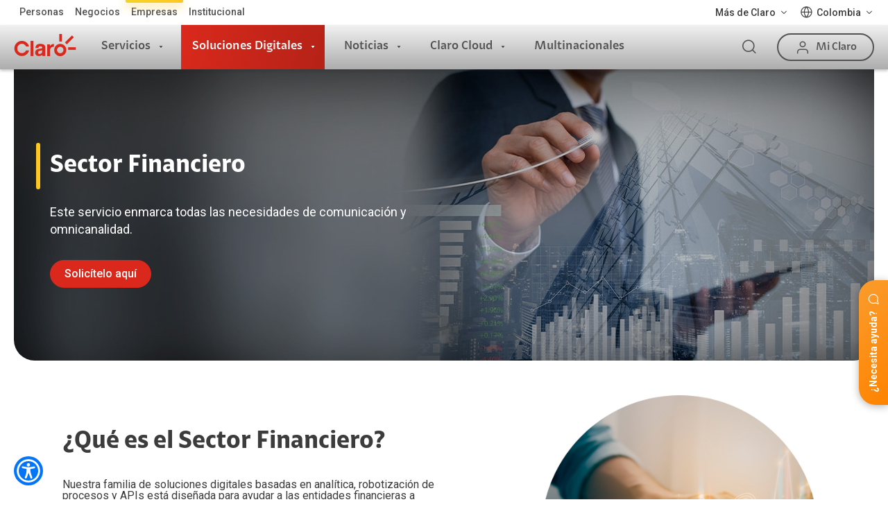

--- FILE ---
content_type: text/html
request_url: https://www.claro.com.co/empresas/soluciones-digitales/sectores/financiero/
body_size: 102322
content:
<!doctype html><html itemscope itemtype="http://schema.org/WebPage" lang="es"><head lang="es" xml:lang="es"><script>(function(w,d,s,l,i){w[l]=w[l]||[];w[l].push({'gtm.start':new Date().getTime(),event:'gtm.js'});var f=d.getElementsByTagName(s)[0],j=d.createElement(s),dl=l!='dataLayer'?'&l='+l:'';j.async=true;j.src='https://www.googletagmanager.com/gtm.js?id='+i+dl;f.parentNode.insertBefore(j,f); })(window,document,'script','dataLayer','GTM-WNQL4Z');</script><script>(function(w,d,s,l,i){w[l]=w[l]||[];w[l].push({'gtm.start':new Date().getTime(),event:'gtm.js'});var f=d.getElementsByTagName(s)[0],j=d.createElement(s),dl=l!='dataLayer'?'&l='+l:'';j.async=true;j.src='https://www.googletagmanager.com/gtm.js?id='+i+dl;f.parentNode.insertBefore(j,f);})(window,document,'script','dataLayer','GTM-KBH9FBQ');</script><meta charset="UTF-8"><meta http-equiv="X-UA-Compatible" content="IE=edge,chrome=1"><meta name="viewport" content="width=device-width"><title>Servicios de comunicación Sector Financiero | Claro Empresas</title><meta name="description" content="Claro brinda soluciones digitales de gestión vehícular, Contac center y más para el sector financiero empresarial ¡Conoce más!"><meta content="Sector Financiero,comunicación y omnicanalidad,soluciones digitales" name="Keywords"><meta content="Claro brinda soluciones digitales de gestión vehícular, Contac center y más para el sector financiero empresarial ¡Conoce más!" property="og:description"><meta content="Servicios de comunicación Sector Financiero | Claro Empresas" property="og:title"><meta content="/portal/co/recursos_contenido/1683233129191-og.jpg" property="og:image"><meta name="apple-mobile-web-app-capable" content="yes"><meta name="apple-mobile-web-app-status-bar-style" content="black-translucent"><meta name="robots" content="index, follow"><link rel="shortcut icon" href="/portal/co/recursos_tema_evo/assets/internal/favicon.ico" rs_id=""><link rel="shortcut icon" href="/portal/co/recursos_tema_evo/assets/internal/favicon.png"><link rel="apple-touch-icon" href="/portal/co/recursos_tema_evo/assets/internal/icon-touch.png"><link rel="apple-touch-icon" sizes="72x72" href="/portal/co/recursos_tema_evo/assets/internal/icon-touch-72.png"><link rel="apple-touch-icon" sizes="114x114" href="/portal/co/recursos_tema_evo/assets/internal/icon-touch-114.png"><link rel="apple-touch-icon" sizes="144x144" href="/portal/co/recursos_tema_evo/assets/internal/icon-touch-144.png"><link rel="preload" href="/portal/co/recursos_tema_evo/js/animate/animate.min.css?V1" as="style"><link rel="preload" href="/portal/co/recursos_tema_evo/assets/fonts/font-claro.css?V1" as="style"><link rel="preload" href="/portal/co/recursos_tema_evo/js/fancybox/dist/jquery.fancybox.min.css?V1" as="style"><link rel="preload" href="/portal/co/recursos_tema_evo/js/animate/wow.min.js?V1" as="script"><link rel="preload" href="/portal/co/recursos_tema_evo/js/fancybox/dist/jquery.fancybox.min.js?V1" as="script"><link rel="preload" href="/portal/co/recursos_tema_evo/js/lazysizes/lazysizes.min.js?V1" as="script"><link rel="preload" href="https://www.google-analytics.com/analytics.js" as="script"><link rel="preload" href="https://www.googletagmanager.com/gtm.js?id=GTM-WNQL4Z" as="script"><link rel="preconnect" href="https://www.googletagmanager.com/"><link rel="dns-prefetch" href="https://www.googletagmanager.com/"><link rel="preconnect" href="https://www.google-analytics.com"><link rel="dns-prefetch" href="https://www.google-analytics.com"><link rel="preconnect" href="https://secure.adnxs.com"><link rel="dns-prefetch" href="https://secure.adnxs.com"><link rel="preconnect" href="https://www.google.com"><link rel="dns-prefetch" href="https://www.google.com"><link rel="preconnect" href="https://www.google.com.mx"><link rel="dns-prefetch" href="https://www.google.com.mx"><link rel="preconnect" href="https://googleads.g.doubleclick.net"><link rel="dns-prefetch" href="https://googleads.g.doubleclick.net"><link rel="preconnect" href="https://www.googleadservices.com"><link rel="dns-prefetch" href="https://www.googleadservices.com"><script>/*! jQuery v3.5.1 | (c) JS Foundation and other contributors | jquery.org/license */ !function(e,t){"use strict";"object"==typeof module&&"object"==typeof module.exports?module.exports=e.document?t(e,!0):function(e){if(!e.document)throw new Error("jQuery requires a window with a document");return t(e)}:t(e)}("undefined"!=typeof window?window:this,function(C,e){"use strict";var t=[],r=Object.getPrototypeOf,s=t.slice,g=t.flat?function(e){return t.flat.call(e)}:function(e){return t.concat.apply([],e)},u=t.push,i=t.indexOf,n={},o=n.toString,v=n.hasOwnProperty,a=v.toString,l=a.call(Object),y={},m=function(e){return"function"==typeof e&&"number"!=typeof e.nodeType},x=function(e){return null!=e&&e===e.window},E=C.document,c={type:!0,src:!0,nonce:!0,noModule:!0};function b(e,t,n){var r,i,o=(n=n||E).createElement("script");if(o.text=e,t)for(r in c)(i=t[r]||t.getAttribute&&t.getAttribute(r))&&o.setAttribute(r,i);n.head.appendChild(o).parentNode.removeChild(o)}function w(e){return null==e?e+"":"object"==typeof e||"function"==typeof e?n[o.call(e)]||"object":typeof e}var f="3.5.1",S=function(e,t){return new S.fn.init(e,t)};function p(e){var t=!!e&&"length"in e&&e.length,n=w(e);return!m(e)&&!x(e)&&("array"===n||0===t||"number"==typeof t&&0<t&&t-1 in e)}S.fn=S.prototype={jquery:f,constructor:S,length:0,toArray:function(){return s.call(this)},get:function(e){return null==e?s.call(this):e<0?this[e+this.length]:this[e]},pushStack:function(e){var t=S.merge(this.constructor(),e);return t.prevObject=this,t},each:function(e){return S.each(this,e)},map:function(n){return this.pushStack(S.map(this,function(e,t){return n.call(e,t,e)}))},slice:function(){return this.pushStack(s.apply(this,arguments))},first:function(){return this.eq(0)},last:function(){return this.eq(-1)},even:function(){return this.pushStack(S.grep(this,function(e,t){return(t+1)%2}))},odd:function(){return this.pushStack(S.grep(this,function(e,t){return t%2}))},eq:function(e){var t=this.length,n=+e+(e<0?t:0);return this.pushStack(0<=n&&n<t?[this[n]]:[])},end:function(){return this.prevObject||this.constructor()},push:u,sort:t.sort,splice:t.splice},S.extend=S.fn.extend=function(){var e,t,n,r,i,o,a=arguments[0]||{},s=1,u=arguments.length,l=!1;for("boolean"==typeof a&&(l=a,a=arguments[s]||{},s++),"object"==typeof a||m(a)||(a={}),s===u&&(a=this,s--);s<u;s++)if(null!=(e=arguments[s]))for(t in e)r=e[t],"__proto__"!==t&&a!==r&&(l&&r&&(S.isPlainObject(r)||(i=Array.isArray(r)))?(n=a[t],o=i&&!Array.isArray(n)?[]:i||S.isPlainObject(n)?n:{},i=!1,a[t]=S.extend(l,o,r)):void 0!==r&&(a[t]=r));return a},S.extend({expando:"jQuery"+(f+Math.random()).replace(/\D/g,""),isReady:!0,error:function(e){throw new Error(e)},noop:function(){},isPlainObject:function(e){var t,n;return!(!e||"[object Object]"!==o.call(e))&&(!(t=r(e))||"function"==typeof(n=v.call(t,"constructor")&&t.constructor)&&a.call(n)===l)},isEmptyObject:function(e){var t;for(t in e)return!1;return!0},globalEval:function(e,t,n){b(e,{nonce:t&&t.nonce},n)},each:function(e,t){var n,r=0;if(p(e)){for(n=e.length;r<n;r++)if(!1===t.call(e[r],r,e[r]))break}else for(r in e)if(!1===t.call(e[r],r,e[r]))break;return e},makeArray:function(e,t){var n=t||[];return null!=e&&(p(Object(e))?S.merge(n,"string"==typeof e?[e]:e):u.call(n,e)),n},inArray:function(e,t,n){return null==t?-1:i.call(t,e,n)},merge:function(e,t){for(var n=+t.length,r=0,i=e.length;r<n;r++)e[i++]=t[r];return e.length=i,e},grep:function(e,t,n){for(var r=[],i=0,o=e.length,a=!n;i<o;i++)!t(e[i],i)!==a&&r.push(e[i]);return r},map:function(e,t,n){var r,i,o=0,a=[];if(p(e))for(r=e.length;o<r;o++)null!=(i=t(e[o],o,n))&&a.push(i);else for(o in e)null!=(i=t(e[o],o,n))&&a.push(i);return g(a)},guid:1,support:y}),"function"==typeof Symbol&&(S.fn[Symbol.iterator]=t[Symbol.iterator]),S.each("Boolean Number String Function Array Date RegExp Object Error Symbol".split(" "),function(e,t){n["[object "+t+"]"]=t.toLowerCase()});var d=function(n){var e,d,b,o,i,h,f,g,w,u,l,T,C,a,E,v,s,c,y,S="sizzle"+1*new Date,p=n.document,k=0,r=0,m=ue(),x=ue(),A=ue(),N=ue(),D=function(e,t){return e===t&&(l=!0),0},j={}.hasOwnProperty,t=[],q=t.pop,L=t.push,H=t.push,O=t.slice,P=function(e,t){for(var n=0,r=e.length;n<r;n++)if(e[n]===t)return n;return-1},R="checked|selected|async|autofocus|autoplay|controls|defer|disabled|hidden|ismap|loop|multiple|open|readonly|required|scoped",M="[\\x20\\t\\r\\n\\f]",I="(?:\\\\[\\da-fA-F]{1,6}"+M+"?|\\\\[^\\r\\n\\f]|[\\w-]|[^\0-\\x7f])+",W="\\["+M+"*("+I+")(?:"+M+"*([*^$|!~]?=)"+M+"*(?:'((?:\\\\.|[^\\\\'])*)'|\"((?:\\\\.|[^\\\\\"])*)\"|("+I+"))|)"+M+"*\\]",F=":("+I+")(?:\\((('((?:\\\\.|[^\\\\'])*)'|\"((?:\\\\.|[^\\\\\"])*)\")|((?:\\\\.|[^\\\\()[\\]]|"+W+")*)|.*)\\)|)",B=new RegExp(M+"+","g"),$=new RegExp("^"+M+"+|((?:^|[^\\\\])(?:\\\\.)*)"+M+"+$","g"),_=new RegExp("^"+M+"*,"+M+"*"),z=new RegExp("^"+M+"*([>+~]|"+M+")"+M+"*"),U=new RegExp(M+"|>"),X=new RegExp(F),V=new RegExp("^"+I+"$"),G={ID:new RegExp("^#("+I+")"),CLASS:new RegExp("^\\.("+I+")"),TAG:new RegExp("^("+I+"|[*])"),ATTR:new RegExp("^"+W),PSEUDO:new RegExp("^"+F),CHILD:new RegExp("^:(only|first|last|nth|nth-last)-(child|of-type)(?:\\("+M+"*(even|odd|(([+-]|)(\\d*)n|)"+M+"*(?:([+-]|)"+M+"*(\\d+)|))"+M+"*\\)|)","i"),bool:new RegExp("^(?:"+R+")$","i"),needsContext:new RegExp("^"+M+"*[>+~]|:(even|odd|eq|gt|lt|nth|first|last)(?:\\("+M+"*((?:-\\d)?\\d*)"+M+"*\\)|)(?=[^-]|$)","i")},Y=/HTML$/i,Q=/^(?:input|select|textarea|button)$/i,J=/^h\d$/i,K=/^[^{]+\{\s*\[native \w/,Z=/^(?:#([\w-]+)|(\w+)|\.([\w-]+))$/,ee=/[+~]/,te=new RegExp("\\\\[\\da-fA-F]{1,6}"+M+"?|\\\\([^\\r\\n\\f])","g"),ne=function(e,t){var n="0x"+e.slice(1)-65536;return t||(n<0?String.fromCharCode(n+65536):String.fromCharCode(n>>10|55296,1023&n|56320))},re=/([\0-\x1f\x7f]|^-?\d)|^-$|[^\0-\x1f\x7f-\uFFFF\w-]/g,ie=function(e,t){return t?"\0"===e?"\ufffd":e.slice(0,-1)+"\\"+e.charCodeAt(e.length-1).toString(16)+" ":"\\"+e},oe=function(){T()},ae=be(function(e){return!0===e.disabled&&"fieldset"===e.nodeName.toLowerCase()},{dir:"parentNode",next:"legend"});try{H.apply(t=O.call(p.childNodes),p.childNodes),t[p.childNodes.length].nodeType}catch(e){H={apply:t.length?function(e,t){L.apply(e,O.call(t))}:function(e,t){var n=e.length,r=0;while(e[n++]=t[r++]);e.length=n-1}}}function se(t,e,n,r){var i,o,a,s,u,l,c,f=e&&e.ownerDocument,p=e?e.nodeType:9;if(n=n||[],"string"!=typeof t||!t||1!==p&&9!==p&&11!==p)return n;if(!r&&(T(e),e=e||C,E)){if(11!==p&&(u=Z.exec(t)))if(i=u[1]){if(9===p){if(!(a=e.getElementById(i)))return n;if(a.id===i)return n.push(a),n}else if(f&&(a=f.getElementById(i))&&y(e,a)&&a.id===i)return n.push(a),n}else{if(u[2])return H.apply(n,e.getElementsByTagName(t)),n;if((i=u[3])&&d.getElementsByClassName&&e.getElementsByClassName)return H.apply(n,e.getElementsByClassName(i)),n}if(d.qsa&&!N[t+" "]&&(!v||!v.test(t))&&(1!==p||"object"!==e.nodeName.toLowerCase())){if(c=t,f=e,1===p&&(U.test(t)||z.test(t))){(f=ee.test(t)&&ye(e.parentNode)||e)===e&&d.scope||((s=e.getAttribute("id"))?s=s.replace(re,ie):e.setAttribute("id",s=S)),o=(l=h(t)).length;while(o--)l[o]=(s?"#"+s:":scope")+" "+xe(l[o]);c=l.join(",")}try{return H.apply(n,f.querySelectorAll(c)),n}catch(e){N(t,!0)}finally{s===S&&e.removeAttribute("id")}}}return g(t.replace($,"$1"),e,n,r)}function ue(){var r=[];return function e(t,n){return r.push(t+" ")>b.cacheLength&&delete e[r.shift()],e[t+" "]=n}}function le(e){return e[S]=!0,e}function ce(e){var t=C.createElement("fieldset");try{return!!e(t)}catch(e){return!1}finally{t.parentNode&&t.parentNode.removeChild(t),t=null}}function fe(e,t){var n=e.split("|"),r=n.length;while(r--)b.attrHandle[n[r]]=t}function pe(e,t){var n=t&&e,r=n&&1===e.nodeType&&1===t.nodeType&&e.sourceIndex-t.sourceIndex;if(r)return r;if(n)while(n=n.nextSibling)if(n===t)return-1;return e?1:-1}function de(t){return function(e){return"input"===e.nodeName.toLowerCase()&&e.type===t}}function he(n){return function(e){var t=e.nodeName.toLowerCase();return("input"===t||"button"===t)&&e.type===n}}function ge(t){return function(e){return"form"in e?e.parentNode&&!1===e.disabled?"label"in e?"label"in e.parentNode?e.parentNode.disabled===t:e.disabled===t:e.isDisabled===t||e.isDisabled!==!t&&ae(e)===t:e.disabled===t:"label"in e&&e.disabled===t}}function ve(a){return le(function(o){return o=+o,le(function(e,t){var n,r=a([],e.length,o),i=r.length;while(i--)e[n=r[i]]&&(e[n]=!(t[n]=e[n]))})})}function ye(e){return e&&"undefined"!=typeof e.getElementsByTagName&&e}for(e in d=se.support={},i=se.isXML=function(e){var t=e.namespaceURI,n=(e.ownerDocument||e).documentElement;return!Y.test(t||n&&n.nodeName||"HTML")},T=se.setDocument=function(e){var t,n,r=e?e.ownerDocument||e:p;return r!=C&&9===r.nodeType&&r.documentElement&&(a=(C=r).documentElement,E=!i(C),p!=C&&(n=C.defaultView)&&n.top!==n&&(n.addEventListener?n.addEventListener("unload",oe,!1):n.attachEvent&&n.attachEvent("onunload",oe)),d.scope=ce(function(e){return a.appendChild(e).appendChild(C.createElement("div")),"undefined"!=typeof e.querySelectorAll&&!e.querySelectorAll(":scope fieldset div").length}),d.attributes=ce(function(e){return e.className="i",!e.getAttribute("className")}),d.getElementsByTagName=ce(function(e){return e.appendChild(C.createComment("")),!e.getElementsByTagName("*").length}),d.getElementsByClassName=K.test(C.getElementsByClassName),d.getById=ce(function(e){return a.appendChild(e).id=S,!C.getElementsByName||!C.getElementsByName(S).length}),d.getById?(b.filter.ID=function(e){var t=e.replace(te,ne);return function(e){return e.getAttribute("id")===t}},b.find.ID=function(e,t){if("undefined"!=typeof t.getElementById&&E){var n=t.getElementById(e);return n?[n]:[]}}):(b.filter.ID=function(e){var n=e.replace(te,ne);return function(e){var t="undefined"!=typeof e.getAttributeNode&&e.getAttributeNode("id");return t&&t.value===n}},b.find.ID=function(e,t){if("undefined"!=typeof t.getElementById&&E){var n,r,i,o=t.getElementById(e);if(o){if((n=o.getAttributeNode("id"))&&n.value===e)return[o];i=t.getElementsByName(e),r=0;while(o=i[r++])if((n=o.getAttributeNode("id"))&&n.value===e)return[o]}return[]}}),b.find.TAG=d.getElementsByTagName?function(e,t){return"undefined"!=typeof t.getElementsByTagName?t.getElementsByTagName(e):d.qsa?t.querySelectorAll(e):void 0}:function(e,t){var n,r=[],i=0,o=t.getElementsByTagName(e);if("*"===e){while(n=o[i++])1===n.nodeType&&r.push(n);return r}return o},b.find.CLASS=d.getElementsByClassName&&function(e,t){if("undefined"!=typeof t.getElementsByClassName&&E)return t.getElementsByClassName(e)},s=[],v=[],(d.qsa=K.test(C.querySelectorAll))&&(ce(function(e){var t;a.appendChild(e).innerHTML="<a id='"+S+"'></a><select id='"+S+"-\r\\' msallowcapture=''><option selected=''></option></select>",e.querySelectorAll("[msallowcapture^='']").length&&v.push("[*^$]="+M+"*(?:''|\"\")"),e.querySelectorAll("[selected]").length||v.push("\\["+M+"*(?:value|"+R+")"),e.querySelectorAll("[id~="+S+"-]").length||v.push("~="),(t=C.createElement("input")).setAttribute("name",""),e.appendChild(t),e.querySelectorAll("[name='']").length||v.push("\\["+M+"*name"+M+"*="+M+"*(?:''|\"\")"),e.querySelectorAll(":checked").length||v.push(":checked"),e.querySelectorAll("a#"+S+"+*").length||v.push(".#.+[+~]"),e.querySelectorAll("\\\f"),v.push("[\\r\\n\\f]")}),ce(function(e){e.innerHTML="<a href='' disabled='disabled'></a><select disabled='disabled'><option/></select>";var t=C.createElement("input");t.setAttribute("type","hidden"),e.appendChild(t).setAttribute("name","D"),e.querySelectorAll("[name=d]").length&&v.push("name"+M+"*[*^$|!~]?="),2!==e.querySelectorAll(":enabled").length&&v.push(":enabled",":disabled"),a.appendChild(e).disabled=!0,2!==e.querySelectorAll(":disabled").length&&v.push(":enabled",":disabled"),e.querySelectorAll("*,:x"),v.push(",.*:")})),(d.matchesSelector=K.test(c=a.matches||a.webkitMatchesSelector||a.mozMatchesSelector||a.oMatchesSelector||a.msMatchesSelector))&&ce(function(e){d.disconnectedMatch=c.call(e,"*"),c.call(e,"[s!='']:x"),s.push("!=",F)}),v=v.length&&new RegExp(v.join("|")),s=s.length&&new RegExp(s.join("|")),t=K.test(a.compareDocumentPosition),y=t||K.test(a.contains)?function(e,t){var n=9===e.nodeType?e.documentElement:e,r=t&&t.parentNode;return e===r||!(!r||1!==r.nodeType||!(n.contains?n.contains(r):e.compareDocumentPosition&&16&e.compareDocumentPosition(r)))}:function(e,t){if(t)while(t=t.parentNode)if(t===e)return!0;return!1},D=t?function(e,t){if(e===t)return l=!0,0;var n=!e.compareDocumentPosition-!t.compareDocumentPosition;return n||(1&(n=(e.ownerDocument||e)==(t.ownerDocument||t)?e.compareDocumentPosition(t):1)||!d.sortDetached&&t.compareDocumentPosition(e)===n?e==C||e.ownerDocument==p&&y(p,e)?-1:t==C||t.ownerDocument==p&&y(p,t)?1:u?P(u,e)-P(u,t):0:4&n?-1:1)}:function(e,t){if(e===t)return l=!0,0;var n,r=0,i=e.parentNode,o=t.parentNode,a=[e],s=[t];if(!i||!o)return e==C?-1:t==C?1:i?-1:o?1:u?P(u,e)-P(u,t):0;if(i===o)return pe(e,t);n=e;while(n=n.parentNode)a.unshift(n);n=t;while(n=n.parentNode)s.unshift(n);while(a[r]===s[r])r++;return r?pe(a[r],s[r]):a[r]==p?-1:s[r]==p?1:0}),C},se.matches=function(e,t){return se(e,null,null,t)},se.matchesSelector=function(e,t){if(T(e),d.matchesSelector&&E&&!N[t+" "]&&(!s||!s.test(t))&&(!v||!v.test(t)))try{var n=c.call(e,t);if(n||d.disconnectedMatch||e.document&&11!==e.document.nodeType)return n}catch(e){N(t,!0)}return 0<se(t,C,null,[e]).length},se.contains=function(e,t){return(e.ownerDocument||e)!=C&&T(e),y(e,t)},se.attr=function(e,t){(e.ownerDocument||e)!=C&&T(e);var n=b.attrHandle[t.toLowerCase()],r=n&&j.call(b.attrHandle,t.toLowerCase())?n(e,t,!E):void 0;return void 0!==r?r:d.attributes||!E?e.getAttribute(t):(r=e.getAttributeNode(t))&&r.specified?r.value:null},se.escape=function(e){return(e+"").replace(re,ie)},se.error=function(e){throw new Error("Syntax error, unrecognized expression: "+e)},se.uniqueSort=function(e){var t,n=[],r=0,i=0;if(l=!d.detectDuplicates,u=!d.sortStable&&e.slice(0),e.sort(D),l){while(t=e[i++])t===e[i]&&(r=n.push(i));while(r--)e.splice(n[r],1)}return u=null,e},o=se.getText=function(e){var t,n="",r=0,i=e.nodeType;if(i){if(1===i||9===i||11===i){if("string"==typeof e.textContent)return e.textContent;for(e=e.firstChild;e;e=e.nextSibling)n+=o(e)}else if(3===i||4===i)return e.nodeValue}else while(t=e[r++])n+=o(t);return n},(b=se.selectors={cacheLength:50,createPseudo:le,match:G,attrHandle:{},find:{},relative:{">":{dir:"parentNode",first:!0}," ":{dir:"parentNode"},"+":{dir:"previousSibling",first:!0},"~":{dir:"previousSibling"}},preFilter:{ATTR:function(e){return e[1]=e[1].replace(te,ne),e[3]=(e[3]||e[4]||e[5]||"").replace(te,ne),"~="===e[2]&&(e[3]=" "+e[3]+" "),e.slice(0,4)},CHILD:function(e){return e[1]=e[1].toLowerCase(),"nth"===e[1].slice(0,3)?(e[3]||se.error(e[0]),e[4]=+(e[4]?e[5]+(e[6]||1):2*("even"===e[3]||"odd"===e[3])),e[5]=+(e[7]+e[8]||"odd"===e[3])):e[3]&&se.error(e[0]),e},PSEUDO:function(e){var t,n=!e[6]&&e[2];return G.CHILD.test(e[0])?null:(e[3]?e[2]=e[4]||e[5]||"":n&&X.test(n)&&(t=h(n,!0))&&(t=n.indexOf(")",n.length-t)-n.length)&&(e[0]=e[0].slice(0,t),e[2]=n.slice(0,t)),e.slice(0,3))}},filter:{TAG:function(e){var t=e.replace(te,ne).toLowerCase();return"*"===e?function(){return!0}:function(e){return e.nodeName&&e.nodeName.toLowerCase()===t}},CLASS:function(e){var t=m[e+" "];return t||(t=new RegExp("(^|"+M+")"+e+"("+M+"|$)"))&&m(e,function(e){return t.test("string"==typeof e.className&&e.className||"undefined"!=typeof e.getAttribute&&e.getAttribute("class")||"")})},ATTR:function(n,r,i){return function(e){var t=se.attr(e,n);return null==t?"!="===r:!r||(t+="","="===r?t===i:"!="===r?t!==i:"^="===r?i&&0===t.indexOf(i):"*="===r?i&&-1<t.indexOf(i):"$="===r?i&&t.slice(-i.length)===i:"~="===r?-1<(" "+t.replace(B," ")+" ").indexOf(i):"|="===r&&(t===i||t.slice(0,i.length+1)===i+"-"))}},CHILD:function(h,e,t,g,v){var y="nth"!==h.slice(0,3),m="last"!==h.slice(-4),x="of-type"===e;return 1===g&&0===v?function(e){return!!e.parentNode}:function(e,t,n){var r,i,o,a,s,u,l=y!==m?"nextSibling":"previousSibling",c=e.parentNode,f=x&&e.nodeName.toLowerCase(),p=!n&&!x,d=!1;if(c){if(y){while(l){a=e;while(a=a[l])if(x?a.nodeName.toLowerCase()===f:1===a.nodeType)return!1;u=l="only"===h&&!u&&"nextSibling"}return!0}if(u=[m?c.firstChild:c.lastChild],m&&p){d=(s=(r=(i=(o=(a=c)[S]||(a[S]={}))[a.uniqueID]||(o[a.uniqueID]={}))[h]||[])[0]===k&&r[1])&&r[2],a=s&&c.childNodes[s];while(a=++s&&a&&a[l]||(d=s=0)||u.pop())if(1===a.nodeType&&++d&&a===e){i[h]=[k,s,d];break}}else if(p&&(d=s=(r=(i=(o=(a=e)[S]||(a[S]={}))[a.uniqueID]||(o[a.uniqueID]={}))[h]||[])[0]===k&&r[1]),!1===d)while(a=++s&&a&&a[l]||(d=s=0)||u.pop())if((x?a.nodeName.toLowerCase()===f:1===a.nodeType)&&++d&&(p&&((i=(o=a[S]||(a[S]={}))[a.uniqueID]||(o[a.uniqueID]={}))[h]=[k,d]),a===e))break;return(d-=v)===g||d%g==0&&0<=d/g}}},PSEUDO:function(e,o){var t,a=b.pseudos[e]||b.setFilters[e.toLowerCase()]||se.error("unsupported pseudo: "+e);return a[S]?a(o):1<a.length?(t=[e,e,"",o],b.setFilters.hasOwnProperty(e.toLowerCase())?le(function(e,t){var n,r=a(e,o),i=r.length;while(i--)e[n=P(e,r[i])]=!(t[n]=r[i])}):function(e){return a(e,0,t)}):a}},pseudos:{not:le(function(e){var r=[],i=[],s=f(e.replace($,"$1"));return s[S]?le(function(e,t,n,r){var i,o=s(e,null,r,[]),a=e.length;while(a--)(i=o[a])&&(e[a]=!(t[a]=i))}):function(e,t,n){return r[0]=e,s(r,null,n,i),r[0]=null,!i.pop()}}),has:le(function(t){return function(e){return 0<se(t,e).length}}),contains:le(function(t){return t=t.replace(te,ne),function(e){return-1<(e.textContent||o(e)).indexOf(t)}}),lang:le(function(n){return V.test(n||"")||se.error("unsupported lang: "+n),n=n.replace(te,ne).toLowerCase(),function(e){var t;do{if(t=E?e.lang:e.getAttribute("xml:lang")||e.getAttribute("lang"))return(t=t.toLowerCase())===n||0===t.indexOf(n+"-")}while((e=e.parentNode)&&1===e.nodeType);return!1}}),target:function(e){var t=n.location&&n.location.hash;return t&&t.slice(1)===e.id},root:function(e){return e===a},focus:function(e){return e===C.activeElement&&(!C.hasFocus||C.hasFocus())&&!!(e.type||e.href||~e.tabIndex)},enabled:ge(!1),disabled:ge(!0),checked:function(e){var t=e.nodeName.toLowerCase();return"input"===t&&!!e.checked||"option"===t&&!!e.selected},selected:function(e){return e.parentNode&&e.parentNode.selectedIndex,!0===e.selected},empty:function(e){for(e=e.firstChild;e;e=e.nextSibling)if(e.nodeType<6)return!1;return!0},parent:function(e){return!b.pseudos.empty(e)},header:function(e){return J.test(e.nodeName)},input:function(e){return Q.test(e.nodeName)},button:function(e){var t=e.nodeName.toLowerCase();return"input"===t&&"button"===e.type||"button"===t},text:function(e){var t;return"input"===e.nodeName.toLowerCase()&&"text"===e.type&&(null==(t=e.getAttribute("type"))||"text"===t.toLowerCase())},first:ve(function(){return[0]}),last:ve(function(e,t){return[t-1]}),eq:ve(function(e,t,n){return[n<0?n+t:n]}),even:ve(function(e,t){for(var n=0;n<t;n+=2)e.push(n);return e}),odd:ve(function(e,t){for(var n=1;n<t;n+=2)e.push(n);return e}),lt:ve(function(e,t,n){for(var r=n<0?n+t:t<n?t:n;0<=--r;)e.push(r);return e}),gt:ve(function(e,t,n){for(var r=n<0?n+t:n;++r<t;)e.push(r);return e})}}).pseudos.nth=b.pseudos.eq,{radio:!0,checkbox:!0,file:!0,password:!0,image:!0})b.pseudos[e]=de(e);for(e in{submit:!0,reset:!0})b.pseudos[e]=he(e);function me(){}function xe(e){for(var t=0,n=e.length,r="";t<n;t++)r+=e[t].value;return r}function be(s,e,t){var u=e.dir,l=e.next,c=l||u,f=t&&"parentNode"===c,p=r++;return e.first?function(e,t,n){while(e=e[u])if(1===e.nodeType||f)return s(e,t,n);return!1}:function(e,t,n){var r,i,o,a=[k,p];if(n){while(e=e[u])if((1===e.nodeType||f)&&s(e,t,n))return!0}else while(e=e[u])if(1===e.nodeType||f)if(i=(o=e[S]||(e[S]={}))[e.uniqueID]||(o[e.uniqueID]={}),l&&l===e.nodeName.toLowerCase())e=e[u]||e;else{if((r=i[c])&&r[0]===k&&r[1]===p)return a[2]=r[2];if((i[c]=a)[2]=s(e,t,n))return!0}return!1}}function we(i){return 1<i.length?function(e,t,n){var r=i.length;while(r--)if(!i[r](e,t,n))return!1;return!0}:i[0]}function Te(e,t,n,r,i){for(var o,a=[],s=0,u=e.length,l=null!=t;s<u;s++)(o=e[s])&&(n&&!n(o,r,i)||(a.push(o),l&&t.push(s)));return a}function Ce(d,h,g,v,y,e){return v&&!v[S]&&(v=Ce(v)),y&&!y[S]&&(y=Ce(y,e)),le(function(e,t,n,r){var i,o,a,s=[],u=[],l=t.length,c=e||function(e,t,n){for(var r=0,i=t.length;r<i;r++)se(e,t[r],n);return n}(h||"*",n.nodeType?[n]:n,[]),f=!d||!e&&h?c:Te(c,s,d,n,r),p=g?y||(e?d:l||v)?[]:t:f;if(g&&g(f,p,n,r),v){i=Te(p,u),v(i,[],n,r),o=i.length;while(o--)(a=i[o])&&(p[u[o]]=!(f[u[o]]=a))}if(e){if(y||d){if(y){i=[],o=p.length;while(o--)(a=p[o])&&i.push(f[o]=a);y(null,p=[],i,r)}o=p.length;while(o--)(a=p[o])&&-1<(i=y?P(e,a):s[o])&&(e[i]=!(t[i]=a))}}else p=Te(p===t?p.splice(l,p.length):p),y?y(null,t,p,r):H.apply(t,p)})}function Ee(e){for(var i,t,n,r=e.length,o=b.relative[e[0].type],a=o||b.relative[" "],s=o?1:0,u=be(function(e){return e===i},a,!0),l=be(function(e){return-1<P(i,e)},a,!0),c=[function(e,t,n){var r=!o&&(n||t!==w)||((i=t).nodeType?u(e,t,n):l(e,t,n));return i=null,r}];s<r;s++)if(t=b.relative[e[s].type])c=[be(we(c),t)];else{if((t=b.filter[e[s].type].apply(null,e[s].matches))[S]){for(n=++s;n<r;n++)if(b.relative[e[n].type])break;return Ce(1<s&&we(c),1<s&&xe(e.slice(0,s-1).concat({value:" "===e[s-2].type?"*":""})).replace($,"$1"),t,s<n&&Ee(e.slice(s,n)),n<r&&Ee(e=e.slice(n)),n<r&&xe(e))}c.push(t)}return we(c)}return me.prototype=b.filters=b.pseudos,b.setFilters=new me,h=se.tokenize=function(e,t){var n,r,i,o,a,s,u,l=x[e+" "];if(l)return t?0:l.slice(0);a=e,s=[],u=b.preFilter;while(a){for(o in n&&!(r=_.exec(a))||(r&&(a=a.slice(r[0].length)||a),s.push(i=[])),n=!1,(r=z.exec(a))&&(n=r.shift(),i.push({value:n,type:r[0].replace($," ")}),a=a.slice(n.length)),b.filter)!(r=G[o].exec(a))||u[o]&&!(r=u[o](r))||(n=r.shift(),i.push({value:n,type:o,matches:r}),a=a.slice(n.length));if(!n)break}return t?a.length:a?se.error(e):x(e,s).slice(0)},f=se.compile=function(e,t){var n,v,y,m,x,r,i=[],o=[],a=A[e+" "];if(!a){t||(t=h(e)),n=t.length;while(n--)(a=Ee(t[n]))[S]?i.push(a):o.push(a);(a=A(e,(v=o,m=0<(y=i).length,x=0<v.length,r=function(e,t,n,r,i){var o,a,s,u=0,l="0",c=e&&[],f=[],p=w,d=e||x&&b.find.TAG("*",i),h=k+=null==p?1:Math.random()||.1,g=d.length;for(i&&(w=t==C||t||i);l!==g&&null!=(o=d[l]);l++){if(x&&o){a=0,t||o.ownerDocument==C||(T(o),n=!E);while(s=v[a++])if(s(o,t||C,n)){r.push(o);break}i&&(k=h)}m&&((o=!s&&o)&&u--,e&&c.push(o))}if(u+=l,m&&l!==u){a=0;while(s=y[a++])s(c,f,t,n);if(e){if(0<u)while(l--)c[l]||f[l]||(f[l]=q.call(r));f=Te(f)}H.apply(r,f),i&&!e&&0<f.length&&1<u+y.length&&se.uniqueSort(r)}return i&&(k=h,w=p),c},m?le(r):r))).selector=e}return a},g=se.select=function(e,t,n,r){var i,o,a,s,u,l="function"==typeof e&&e,c=!r&&h(e=l.selector||e);if(n=n||[],1===c.length){if(2<(o=c[0]=c[0].slice(0)).length&&"ID"===(a=o[0]).type&&9===t.nodeType&&E&&b.relative[o[1].type]){if(!(t=(b.find.ID(a.matches[0].replace(te,ne),t)||[])[0]))return n;l&&(t=t.parentNode),e=e.slice(o.shift().value.length)}i=G.needsContext.test(e)?0:o.length;while(i--){if(a=o[i],b.relative[s=a.type])break;if((u=b.find[s])&&(r=u(a.matches[0].replace(te,ne),ee.test(o[0].type)&&ye(t.parentNode)||t))){if(o.splice(i,1),!(e=r.length&&xe(o)))return H.apply(n,r),n;break}}}return(l||f(e,c))(r,t,!E,n,!t||ee.test(e)&&ye(t.parentNode)||t),n},d.sortStable=S.split("").sort(D).join("")===S,d.detectDuplicates=!!l,T(),d.sortDetached=ce(function(e){return 1&e.compareDocumentPosition(C.createElement("fieldset"))}),ce(function(e){return e.innerHTML="<a href='#'></a>","#"===e.firstChild.getAttribute("href")})||fe("type|href|height|width",function(e,t,n){if(!n)return e.getAttribute(t,"type"===t.toLowerCase()?1:2)}),d.attributes&&ce(function(e){return e.innerHTML="<input/>",e.firstChild.setAttribute("value",""),""===e.firstChild.getAttribute("value")})||fe("value",function(e,t,n){if(!n&&"input"===e.nodeName.toLowerCase())return e.defaultValue}),ce(function(e){return null==e.getAttribute("disabled")})||fe(R,function(e,t,n){var r;if(!n)return!0===e[t]?t.toLowerCase():(r=e.getAttributeNode(t))&&r.specified?r.value:null}),se}(C);S.find=d,S.expr=d.selectors,S.expr[":"]=S.expr.pseudos,S.uniqueSort=S.unique=d.uniqueSort,S.text=d.getText,S.isXMLDoc=d.isXML,S.contains=d.contains,S.escapeSelector=d.escape;var h=function(e,t,n){var r=[],i=void 0!==n;while((e=e[t])&&9!==e.nodeType)if(1===e.nodeType){if(i&&S(e).is(n))break;r.push(e)}return r},T=function(e,t){for(var n=[];e;e=e.nextSibling)1===e.nodeType&&e!==t&&n.push(e);return n},k=S.expr.match.needsContext;function A(e,t){return e.nodeName&&e.nodeName.toLowerCase()===t.toLowerCase()}var N=/^<([a-z][^\/\0>:\x20\t\r\n\f]*)[\x20\t\r\n\f]*\/?>(?:<\/\1>|)$/i;function D(e,n,r){return m(n)?S.grep(e,function(e,t){return!!n.call(e,t,e)!==r}):n.nodeType?S.grep(e,function(e){return e===n!==r}):"string"!=typeof n?S.grep(e,function(e){return-1<i.call(n,e)!==r}):S.filter(n,e,r)}S.filter=function(e,t,n){var r=t[0];return n&&(e=":not("+e+")"),1===t.length&&1===r.nodeType?S.find.matchesSelector(r,e)?[r]:[]:S.find.matches(e,S.grep(t,function(e){return 1===e.nodeType}))},S.fn.extend({find:function(e){var t,n,r=this.length,i=this;if("string"!=typeof e)return this.pushStack(S(e).filter(function(){for(t=0;t<r;t++)if(S.contains(i[t],this))return!0}));for(n=this.pushStack([]),t=0;t<r;t++)S.find(e,i[t],n);return 1<r?S.uniqueSort(n):n},filter:function(e){return this.pushStack(D(this,e||[],!1))},not:function(e){return this.pushStack(D(this,e||[],!0))},is:function(e){return!!D(this,"string"==typeof e&&k.test(e)?S(e):e||[],!1).length}});var j,q=/^(?:\s*(<[\w\W]+>)[^>]*|#([\w-]+))$/;(S.fn.init=function(e,t,n){var r,i;if(!e)return this;if(n=n||j,"string"==typeof e){if(!(r="<"===e[0]&&">"===e[e.length-1]&&3<=e.length?[null,e,null]:q.exec(e))||!r[1]&&t)return!t||t.jquery?(t||n).find(e):this.constructor(t).find(e);if(r[1]){if(t=t instanceof S?t[0]:t,S.merge(this,S.parseHTML(r[1],t&&t.nodeType?t.ownerDocument||t:E,!0)),N.test(r[1])&&S.isPlainObject(t))for(r in t)m(this[r])?this[r](t[r]):this.attr(r,t[r]);return this}return(i=E.getElementById(r[2]))&&(this[0]=i,this.length=1),this}return e.nodeType?(this[0]=e,this.length=1,this):m(e)?void 0!==n.ready?n.ready(e):e(S):S.makeArray(e,this)}).prototype=S.fn,j=S(E);var L=/^(?:parents|prev(?:Until|All))/,H={children:!0,contents:!0,next:!0,prev:!0};function O(e,t){while((e=e[t])&&1!==e.nodeType);return e}S.fn.extend({has:function(e){var t=S(e,this),n=t.length;return this.filter(function(){for(var e=0;e<n;e++)if(S.contains(this,t[e]))return!0})},closest:function(e,t){var n,r=0,i=this.length,o=[],a="string"!=typeof e&&S(e);if(!k.test(e))for(;r<i;r++)for(n=this[r];n&&n!==t;n=n.parentNode)if(n.nodeType<11&&(a?-1<a.index(n):1===n.nodeType&&S.find.matchesSelector(n,e))){o.push(n);break}return this.pushStack(1<o.length?S.uniqueSort(o):o)},index:function(e){return e?"string"==typeof e?i.call(S(e),this[0]):i.call(this,e.jquery?e[0]:e):this[0]&&this[0].parentNode?this.first().prevAll().length:-1},add:function(e,t){return this.pushStack(S.uniqueSort(S.merge(this.get(),S(e,t))))},addBack:function(e){return this.add(null==e?this.prevObject:this.prevObject.filter(e))}}),S.each({parent:function(e){var t=e.parentNode;return t&&11!==t.nodeType?t:null},parents:function(e){return h(e,"parentNode")},parentsUntil:function(e,t,n){return h(e,"parentNode",n)},next:function(e){return O(e,"nextSibling")},prev:function(e){return O(e,"previousSibling")},nextAll:function(e){return h(e,"nextSibling")},prevAll:function(e){return h(e,"previousSibling")},nextUntil:function(e,t,n){return h(e,"nextSibling",n)},prevUntil:function(e,t,n){return h(e,"previousSibling",n)},siblings:function(e){return T((e.parentNode||{}).firstChild,e)},children:function(e){return T(e.firstChild)},contents:function(e){return null!=e.contentDocument&&r(e.contentDocument)?e.contentDocument:(A(e,"template")&&(e=e.content||e),S.merge([],e.childNodes))}},function(r,i){S.fn[r]=function(e,t){var n=S.map(this,i,e);return"Until"!==r.slice(-5)&&(t=e),t&&"string"==typeof t&&(n=S.filter(t,n)),1<this.length&&(H[r]||S.uniqueSort(n),L.test(r)&&n.reverse()),this.pushStack(n)}});var P=/[^\x20\t\r\n\f]+/g;function R(e){return e}function M(e){throw e}function I(e,t,n,r){var i;try{e&&m(i=e.promise)?i.call(e).done(t).fail(n):e&&m(i=e.then)?i.call(e,t,n):t.apply(void 0,[e].slice(r))}catch(e){n.apply(void 0,[e])}}S.Callbacks=function(r){var e,n;r="string"==typeof r?(e=r,n={},S.each(e.match(P)||[],function(e,t){n[t]=!0}),n):S.extend({},r);var i,t,o,a,s=[],u=[],l=-1,c=function(){for(a=a||r.once,o=i=!0;u.length;l=-1){t=u.shift();while(++l<s.length)!1===s[l].apply(t[0],t[1])&&r.stopOnFalse&&(l=s.length,t=!1)}r.memory||(t=!1),i=!1,a&&(s=t?[]:"")},f={add:function(){return s&&(t&&!i&&(l=s.length-1,u.push(t)),function n(e){S.each(e,function(e,t){m(t)?r.unique&&f.has(t)||s.push(t):t&&t.length&&"string"!==w(t)&&n(t)})}(arguments),t&&!i&&c()),this},remove:function(){return S.each(arguments,function(e,t){var n;while(-1<(n=S.inArray(t,s,n)))s.splice(n,1),n<=l&&l--}),this},has:function(e){return e?-1<S.inArray(e,s):0<s.length},empty:function(){return s&&(s=[]),this},disable:function(){return a=u=[],s=t="",this},disabled:function(){return!s},lock:function(){return a=u=[],t||i||(s=t=""),this},locked:function(){return!!a},fireWith:function(e,t){return a||(t=[e,(t=t||[]).slice?t.slice():t],u.push(t),i||c()),this},fire:function(){return f.fireWith(this,arguments),this},fired:function(){return!!o}};return f},S.extend({Deferred:function(e){var o=[["notify","progress",S.Callbacks("memory"),S.Callbacks("memory"),2],["resolve","done",S.Callbacks("once memory"),S.Callbacks("once memory"),0,"resolved"],["reject","fail",S.Callbacks("once memory"),S.Callbacks("once memory"),1,"rejected"]],i="pending",a={state:function(){return i},always:function(){return s.done(arguments).fail(arguments),this},"catch":function(e){return a.then(null,e)},pipe:function(){var i=arguments;return S.Deferred(function(r){S.each(o,function(e,t){var n=m(i[t[4]])&&i[t[4]];s[t[1]](function(){var e=n&&n.apply(this,arguments);e&&m(e.promise)?e.promise().progress(r.notify).done(r.resolve).fail(r.reject):r[t[0]+"With"](this,n?[e]:arguments)})}),i=null}).promise()},then:function(t,n,r){var u=0;function l(i,o,a,s){return function(){var n=this,r=arguments,e=function(){var e,t;if(!(i<u)){if((e=a.apply(n,r))===o.promise())throw new TypeError("Thenable self-resolution");t=e&&("object"==typeof e||"function"==typeof e)&&e.then,m(t)?s?t.call(e,l(u,o,R,s),l(u,o,M,s)):(u++,t.call(e,l(u,o,R,s),l(u,o,M,s),l(u,o,R,o.notifyWith))):(a!==R&&(n=void 0,r=[e]),(s||o.resolveWith)(n,r))}},t=s?e:function(){try{e()}catch(e){S.Deferred.exceptionHook&&S.Deferred.exceptionHook(e,t.stackTrace),u<=i+1&&(a!==M&&(n=void 0,r=[e]),o.rejectWith(n,r))}};i?t():(S.Deferred.getStackHook&&(t.stackTrace=S.Deferred.getStackHook()),C.setTimeout(t))}}return S.Deferred(function(e){o[0][3].add(l(0,e,m(r)?r:R,e.notifyWith)),o[1][3].add(l(0,e,m(t)?t:R)),o[2][3].add(l(0,e,m(n)?n:M))}).promise()},promise:function(e){return null!=e?S.extend(e,a):a}},s={};return S.each(o,function(e,t){var n=t[2],r=t[5];a[t[1]]=n.add,r&&n.add(function(){i=r},o[3-e][2].disable,o[3-e][3].disable,o[0][2].lock,o[0][3].lock),n.add(t[3].fire),s[t[0]]=function(){return s[t[0]+"With"](this===s?void 0:this,arguments),this},s[t[0]+"With"]=n.fireWith}),a.promise(s),e&&e.call(s,s),s},when:function(e){var n=arguments.length,t=n,r=Array(t),i=s.call(arguments),o=S.Deferred(),a=function(t){return function(e){r[t]=this,i[t]=1<arguments.length?s.call(arguments):e,--n||o.resolveWith(r,i)}};if(n<=1&&(I(e,o.done(a(t)).resolve,o.reject,!n),"pending"===o.state()||m(i[t]&&i[t].then)))return o.then();while(t--)I(i[t],a(t),o.reject);return o.promise()}});var W=/^(Eval|Internal|Range|Reference|Syntax|Type|URI)Error$/;S.Deferred.exceptionHook=function(e,t){C.console&&C.console.warn&&e&&W.test(e.name)&&C.console.warn("jQuery.Deferred exception: "+e.message,e.stack,t)},S.readyException=function(e){C.setTimeout(function(){throw e})};var F=S.Deferred();function B(){E.removeEventListener("DOMContentLoaded",B),C.removeEventListener("load",B),S.ready()}S.fn.ready=function(e){return F.then(e)["catch"](function(e){S.readyException(e)}),this},S.extend({isReady:!1,readyWait:1,ready:function(e){(!0===e?--S.readyWait:S.isReady)||(S.isReady=!0)!==e&&0<--S.readyWait||F.resolveWith(E,[S])}}),S.ready.then=F.then,"complete"===E.readyState||"loading"!==E.readyState&&!E.documentElement.doScroll?C.setTimeout(S.ready):(E.addEventListener("DOMContentLoaded",B),C.addEventListener("load",B));var $=function(e,t,n,r,i,o,a){var s=0,u=e.length,l=null==n;if("object"===w(n))for(s in i=!0,n)$(e,t,s,n[s],!0,o,a);else if(void 0!==r&&(i=!0,m(r)||(a=!0),l&&(a?(t.call(e,r),t=null):(l=t,t=function(e,t,n){return l.call(S(e),n)})),t))for(;s<u;s++)t(e[s],n,a?r:r.call(e[s],s,t(e[s],n)));return i?e:l?t.call(e):u?t(e[0],n):o},_=/^-ms-/,z=/-([a-z])/g;function U(e,t){return t.toUpperCase()}function X(e){return e.replace(_,"ms-").replace(z,U)}var V=function(e){return 1===e.nodeType||9===e.nodeType||!+e.nodeType};function G(){this.expando=S.expando+G.uid++}G.uid=1,G.prototype={cache:function(e){var t=e[this.expando];return t||(t={},V(e)&&(e.nodeType?e[this.expando]=t:Object.defineProperty(e,this.expando,{value:t,configurable:!0}))),t},set:function(e,t,n){var r,i=this.cache(e);if("string"==typeof t)i[X(t)]=n;else for(r in t)i[X(r)]=t[r];return i},get:function(e,t){return void 0===t?this.cache(e):e[this.expando]&&e[this.expando][X(t)]},access:function(e,t,n){return void 0===t||t&&"string"==typeof t&&void 0===n?this.get(e,t):(this.set(e,t,n),void 0!==n?n:t)},remove:function(e,t){var n,r=e[this.expando];if(void 0!==r){if(void 0!==t){n=(t=Array.isArray(t)?t.map(X):(t=X(t))in r?[t]:t.match(P)||[]).length;while(n--)delete r[t[n]]}(void 0===t||S.isEmptyObject(r))&&(e.nodeType?e[this.expando]=void 0:delete e[this.expando])}},hasData:function(e){var t=e[this.expando];return void 0!==t&&!S.isEmptyObject(t)}};var Y=new G,Q=new G,J=/^(?:\{[\w\W]*\}|\[[\w\W]*\])$/,K=/[A-Z]/g;function Z(e,t,n){var r,i;if(void 0===n&&1===e.nodeType)if(r="data-"+t.replace(K,"-$&").toLowerCase(),"string"==typeof(n=e.getAttribute(r))){try{n="true"===(i=n)||"false"!==i&&("null"===i?null:i===+i+""?+i:J.test(i)?JSON.parse(i):i)}catch(e){}Q.set(e,t,n)}else n=void 0;return n}S.extend({hasData:function(e){return Q.hasData(e)||Y.hasData(e)},data:function(e,t,n){return Q.access(e,t,n)},removeData:function(e,t){Q.remove(e,t)},_data:function(e,t,n){return Y.access(e,t,n)},_removeData:function(e,t){Y.remove(e,t)}}),S.fn.extend({data:function(n,e){var t,r,i,o=this[0],a=o&&o.attributes;if(void 0===n){if(this.length&&(i=Q.get(o),1===o.nodeType&&!Y.get(o,"hasDataAttrs"))){t=a.length;while(t--)a[t]&&0===(r=a[t].name).indexOf("data-")&&(r=X(r.slice(5)),Z(o,r,i[r]));Y.set(o,"hasDataAttrs",!0)}return i}return"object"==typeof n?this.each(function(){Q.set(this,n)}):$(this,function(e){var t;if(o&&void 0===e)return void 0!==(t=Q.get(o,n))?t:void 0!==(t=Z(o,n))?t:void 0;this.each(function(){Q.set(this,n,e)})},null,e,1<arguments.length,null,!0)},removeData:function(e){return this.each(function(){Q.remove(this,e)})}}),S.extend({queue:function(e,t,n){var r;if(e)return t=(t||"fx")+"queue",r=Y.get(e,t),n&&(!r||Array.isArray(n)?r=Y.access(e,t,S.makeArray(n)):r.push(n)),r||[]},dequeue:function(e,t){t=t||"fx";var n=S.queue(e,t),r=n.length,i=n.shift(),o=S._queueHooks(e,t);"inprogress"===i&&(i=n.shift(),r--),i&&("fx"===t&&n.unshift("inprogress"),delete o.stop,i.call(e,function(){S.dequeue(e,t)},o)),!r&&o&&o.empty.fire()},_queueHooks:function(e,t){var n=t+"queueHooks";return Y.get(e,n)||Y.access(e,n,{empty:S.Callbacks("once memory").add(function(){Y.remove(e,[t+"queue",n])})})}}),S.fn.extend({queue:function(t,n){var e=2;return"string"!=typeof t&&(n=t,t="fx",e--),arguments.length<e?S.queue(this[0],t):void 0===n?this:this.each(function(){var e=S.queue(this,t,n);S._queueHooks(this,t),"fx"===t&&"inprogress"!==e[0]&&S.dequeue(this,t)})},dequeue:function(e){return this.each(function(){S.dequeue(this,e)})},clearQueue:function(e){return this.queue(e||"fx",[])},promise:function(e,t){var n,r=1,i=S.Deferred(),o=this,a=this.length,s=function(){--r||i.resolveWith(o,[o])};"string"!=typeof e&&(t=e,e=void 0),e=e||"fx";while(a--)(n=Y.get(o[a],e+"queueHooks"))&&n.empty&&(r++,n.empty.add(s));return s(),i.promise(t)}});var ee=/[+-]?(?:\d*\.|)\d+(?:[eE][+-]?\d+|)/.source,te=new RegExp("^(?:([+-])=|)("+ee+")([a-z%]*)$","i"),ne=["Top","Right","Bottom","Left"],re=E.documentElement,ie=function(e){return S.contains(e.ownerDocument,e)},oe={composed:!0};re.getRootNode&&(ie=function(e){return S.contains(e.ownerDocument,e)||e.getRootNode(oe)===e.ownerDocument});var ae=function(e,t){return"none"===(e=t||e).style.display||""===e.style.display&&ie(e)&&"none"===S.css(e,"display")};function se(e,t,n,r){var i,o,a=20,s=r?function(){return r.cur()}:function(){return S.css(e,t,"")},u=s(),l=n&&n[3]||(S.cssNumber[t]?"":"px"),c=e.nodeType&&(S.cssNumber[t]||"px"!==l&&+u)&&te.exec(S.css(e,t));if(c&&c[3]!==l){u/=2,l=l||c[3],c=+u||1;while(a--)S.style(e,t,c+l),(1-o)*(1-(o=s()/u||.5))<=0&&(a=0),c/=o;c*=2,S.style(e,t,c+l),n=n||[]}return n&&(c=+c||+u||0,i=n[1]?c+(n[1]+1)*n[2]:+n[2],r&&(r.unit=l,r.start=c,r.end=i)),i}var ue={};function le(e,t){for(var n,r,i,o,a,s,u,l=[],c=0,f=e.length;c<f;c++)(r=e[c]).style&&(n=r.style.display,t?("none"===n&&(l[c]=Y.get(r,"display")||null,l[c]||(r.style.display="")),""===r.style.display&&ae(r)&&(l[c]=(u=a=o=void 0,a=(i=r).ownerDocument,s=i.nodeName,(u=ue[s])||(o=a.body.appendChild(a.createElement(s)),u=S.css(o,"display"),o.parentNode.removeChild(o),"none"===u&&(u="block"),ue[s]=u)))):"none"!==n&&(l[c]="none",Y.set(r,"display",n)));for(c=0;c<f;c++)null!=l[c]&&(e[c].style.display=l[c]);return e}S.fn.extend({show:function(){return le(this,!0)},hide:function(){return le(this)},toggle:function(e){return"boolean"==typeof e?e?this.show():this.hide():this.each(function(){ae(this)?S(this).show():S(this).hide()})}});var ce,fe,pe=/^(?:checkbox|radio)$/i,de=/<([a-z][^\/\0>\x20\t\r\n\f]*)/i,he=/^$|^module$|\/(?:java|ecma)script/i;ce=E.createDocumentFragment().appendChild(E.createElement("div")),(fe=E.createElement("input")).setAttribute("type","radio"),fe.setAttribute("checked","checked"),fe.setAttribute("name","t"),ce.appendChild(fe),y.checkClone=ce.cloneNode(!0).cloneNode(!0).lastChild.checked,ce.innerHTML="<textarea>x</textarea>",y.noCloneChecked=!!ce.cloneNode(!0).lastChild.defaultValue,ce.innerHTML="<option></option>",y.option=!!ce.lastChild;var ge={thead:[1,"<table>","</table>"],col:[2,"<table><colgroup>","</colgroup></table>"],tr:[2,"<table><tbody>","</tbody></table>"],td:[3,"<table><tbody><tr>","</tr></tbody></table>"],_default:[0,"",""]};function ve(e,t){var n;return n="undefined"!=typeof e.getElementsByTagName?e.getElementsByTagName(t||"*"):"undefined"!=typeof e.querySelectorAll?e.querySelectorAll(t||"*"):[],void 0===t||t&&A(e,t)?S.merge([e],n):n}function ye(e,t){for(var n=0,r=e.length;n<r;n++)Y.set(e[n],"globalEval",!t||Y.get(t[n],"globalEval"))}ge.tbody=ge.tfoot=ge.colgroup=ge.caption=ge.thead,ge.th=ge.td,y.option||(ge.optgroup=ge.option=[1,"<select multiple='multiple'>","</select>"]);var me=/<|&#?\w+;/;function xe(e,t,n,r,i){for(var o,a,s,u,l,c,f=t.createDocumentFragment(),p=[],d=0,h=e.length;d<h;d++)if((o=e[d])||0===o)if("object"===w(o))S.merge(p,o.nodeType?[o]:o);else if(me.test(o)){a=a||f.appendChild(t.createElement("div")),s=(de.exec(o)||["",""])[1].toLowerCase(),u=ge[s]||ge._default,a.innerHTML=u[1]+S.htmlPrefilter(o)+u[2],c=u[0];while(c--)a=a.lastChild;S.merge(p,a.childNodes),(a=f.firstChild).textContent=""}else p.push(t.createTextNode(o));f.textContent="",d=0;while(o=p[d++])if(r&&-1<S.inArray(o,r))i&&i.push(o);else if(l=ie(o),a=ve(f.appendChild(o),"script"),l&&ye(a),n){c=0;while(o=a[c++])he.test(o.type||"")&&n.push(o)}return f}var be=/^key/,we=/^(?:mouse|pointer|contextmenu|drag|drop)|click/,Te=/^([^.]*)(?:\.(.+)|)/;function Ce(){return!0}function Ee(){return!1}function Se(e,t){return e===function(){try{return E.activeElement}catch(e){}}()==("focus"===t)}function ke(e,t,n,r,i,o){var a,s;if("object"==typeof t){for(s in"string"!=typeof n&&(r=r||n,n=void 0),t)ke(e,s,n,r,t[s],o);return e}if(null==r&&null==i?(i=n,r=n=void 0):null==i&&("string"==typeof n?(i=r,r=void 0):(i=r,r=n,n=void 0)),!1===i)i=Ee;else if(!i)return e;return 1===o&&(a=i,(i=function(e){return S().off(e),a.apply(this,arguments)}).guid=a.guid||(a.guid=S.guid++)),e.each(function(){S.event.add(this,t,i,r,n)})}function Ae(e,i,o){o?(Y.set(e,i,!1),S.event.add(e,i,{namespace:!1,handler:function(e){var t,n,r=Y.get(this,i);if(1&e.isTrigger&&this[i]){if(r.length)(S.event.special[i]||{}).delegateType&&e.stopPropagation();else if(r=s.call(arguments),Y.set(this,i,r),t=o(this,i),this[i](),r!==(n=Y.get(this,i))||t?Y.set(this,i,!1):n={},r!==n)return e.stopImmediatePropagation(),e.preventDefault(),n.value}else r.length&&(Y.set(this,i,{value:S.event.trigger(S.extend(r[0],S.Event.prototype),r.slice(1),this)}),e.stopImmediatePropagation())}})):void 0===Y.get(e,i)&&S.event.add(e,i,Ce)}S.event={global:{},add:function(t,e,n,r,i){var o,a,s,u,l,c,f,p,d,h,g,v=Y.get(t);if(V(t)){n.handler&&(n=(o=n).handler,i=o.selector),i&&S.find.matchesSelector(re,i),n.guid||(n.guid=S.guid++),(u=v.events)||(u=v.events=Object.create(null)),(a=v.handle)||(a=v.handle=function(e){return"undefined"!=typeof S&&S.event.triggered!==e.type?S.event.dispatch.apply(t,arguments):void 0}),l=(e=(e||"").match(P)||[""]).length;while(l--)d=g=(s=Te.exec(e[l])||[])[1],h=(s[2]||"").split(".").sort(),d&&(f=S.event.special[d]||{},d=(i?f.delegateType:f.bindType)||d,f=S.event.special[d]||{},c=S.extend({type:d,origType:g,data:r,handler:n,guid:n.guid,selector:i,needsContext:i&&S.expr.match.needsContext.test(i),namespace:h.join(".")},o),(p=u[d])||((p=u[d]=[]).delegateCount=0,f.setup&&!1!==f.setup.call(t,r,h,a)||t.addEventListener&&t.addEventListener(d,a)),f.add&&(f.add.call(t,c),c.handler.guid||(c.handler.guid=n.guid)),i?p.splice(p.delegateCount++,0,c):p.push(c),S.event.global[d]=!0)}},remove:function(e,t,n,r,i){var o,a,s,u,l,c,f,p,d,h,g,v=Y.hasData(e)&&Y.get(e);if(v&&(u=v.events)){l=(t=(t||"").match(P)||[""]).length;while(l--)if(d=g=(s=Te.exec(t[l])||[])[1],h=(s[2]||"").split(".").sort(),d){f=S.event.special[d]||{},p=u[d=(r?f.delegateType:f.bindType)||d]||[],s=s[2]&&new RegExp("(^|\\.)"+h.join("\\.(?:.*\\.|)")+"(\\.|$)"),a=o=p.length;while(o--)c=p[o],!i&&g!==c.origType||n&&n.guid!==c.guid||s&&!s.test(c.namespace)||r&&r!==c.selector&&("**"!==r||!c.selector)||(p.splice(o,1),c.selector&&p.delegateCount--,f.remove&&f.remove.call(e,c));a&&!p.length&&(f.teardown&&!1!==f.teardown.call(e,h,v.handle)||S.removeEvent(e,d,v.handle),delete u[d])}else for(d in u)S.event.remove(e,d+t[l],n,r,!0);S.isEmptyObject(u)&&Y.remove(e,"handle events")}},dispatch:function(e){var t,n,r,i,o,a,s=new Array(arguments.length),u=S.event.fix(e),l=(Y.get(this,"events")||Object.create(null))[u.type]||[],c=S.event.special[u.type]||{};for(s[0]=u,t=1;t<arguments.length;t++)s[t]=arguments[t];if(u.delegateTarget=this,!c.preDispatch||!1!==c.preDispatch.call(this,u)){a=S.event.handlers.call(this,u,l),t=0;while((i=a[t++])&&!u.isPropagationStopped()){u.currentTarget=i.elem,n=0;while((o=i.handlers[n++])&&!u.isImmediatePropagationStopped())u.rnamespace&&!1!==o.namespace&&!u.rnamespace.test(o.namespace)||(u.handleObj=o,u.data=o.data,void 0!==(r=((S.event.special[o.origType]||{}).handle||o.handler).apply(i.elem,s))&&!1===(u.result=r)&&(u.preventDefault(),u.stopPropagation()))}return c.postDispatch&&c.postDispatch.call(this,u),u.result}},handlers:function(e,t){var n,r,i,o,a,s=[],u=t.delegateCount,l=e.target;if(u&&l.nodeType&&!("click"===e.type&&1<=e.button))for(;l!==this;l=l.parentNode||this)if(1===l.nodeType&&("click"!==e.type||!0!==l.disabled)){for(o=[],a={},n=0;n<u;n++)void 0===a[i=(r=t[n]).selector+" "]&&(a[i]=r.needsContext?-1<S(i,this).index(l):S.find(i,this,null,[l]).length),a[i]&&o.push(r);o.length&&s.push({elem:l,handlers:o})}return l=this,u<t.length&&s.push({elem:l,handlers:t.slice(u)}),s},addProp:function(t,e){Object.defineProperty(S.Event.prototype,t,{enumerable:!0,configurable:!0,get:m(e)?function(){if(this.originalEvent)return e(this.originalEvent)}:function(){if(this.originalEvent)return this.originalEvent[t]},set:function(e){Object.defineProperty(this,t,{enumerable:!0,configurable:!0,writable:!0,value:e})}})},fix:function(e){return e[S.expando]?e:new S.Event(e)},special:{load:{noBubble:!0},click:{setup:function(e){var t=this||e;return pe.test(t.type)&&t.click&&A(t,"input")&&Ae(t,"click",Ce),!1},trigger:function(e){var t=this||e;return pe.test(t.type)&&t.click&&A(t,"input")&&Ae(t,"click"),!0},_default:function(e){var t=e.target;return pe.test(t.type)&&t.click&&A(t,"input")&&Y.get(t,"click")||A(t,"a")}},beforeunload:{postDispatch:function(e){void 0!==e.result&&e.originalEvent&&(e.originalEvent.returnValue=e.result)}}}},S.removeEvent=function(e,t,n){e.removeEventListener&&e.removeEventListener(t,n)},S.Event=function(e,t){if(!(this instanceof S.Event))return new S.Event(e,t);e&&e.type?(this.originalEvent=e,this.type=e.type,this.isDefaultPrevented=e.defaultPrevented||void 0===e.defaultPrevented&&!1===e.returnValue?Ce:Ee,this.target=e.target&&3===e.target.nodeType?e.target.parentNode:e.target,this.currentTarget=e.currentTarget,this.relatedTarget=e.relatedTarget):this.type=e,t&&S.extend(this,t),this.timeStamp=e&&e.timeStamp||Date.now(),this[S.expando]=!0},S.Event.prototype={constructor:S.Event,isDefaultPrevented:Ee,isPropagationStopped:Ee,isImmediatePropagationStopped:Ee,isSimulated:!1,preventDefault:function(){var e=this.originalEvent;this.isDefaultPrevented=Ce,e&&!this.isSimulated&&e.preventDefault()},stopPropagation:function(){var e=this.originalEvent;this.isPropagationStopped=Ce,e&&!this.isSimulated&&e.stopPropagation()},stopImmediatePropagation:function(){var e=this.originalEvent;this.isImmediatePropagationStopped=Ce,e&&!this.isSimulated&&e.stopImmediatePropagation(),this.stopPropagation()}},S.each({altKey:!0,bubbles:!0,cancelable:!0,changedTouches:!0,ctrlKey:!0,detail:!0,eventPhase:!0,metaKey:!0,pageX:!0,pageY:!0,shiftKey:!0,view:!0,"char":!0,code:!0,charCode:!0,key:!0,keyCode:!0,button:!0,buttons:!0,clientX:!0,clientY:!0,offsetX:!0,offsetY:!0,pointerId:!0,pointerType:!0,screenX:!0,screenY:!0,targetTouches:!0,toElement:!0,touches:!0,which:function(e){var t=e.button;return null==e.which&&be.test(e.type)?null!=e.charCode?e.charCode:e.keyCode:!e.which&&void 0!==t&&we.test(e.type)?1&t?1:2&t?3:4&t?2:0:e.which}},S.event.addProp),S.each({focus:"focusin",blur:"focusout"},function(e,t){S.event.special[e]={setup:function(){return Ae(this,e,Se),!1},trigger:function(){return Ae(this,e),!0},delegateType:t}}),S.each({mouseenter:"mouseover",mouseleave:"mouseout",pointerenter:"pointerover",pointerleave:"pointerout"},function(e,i){S.event.special[e]={delegateType:i,bindType:i,handle:function(e){var t,n=e.relatedTarget,r=e.handleObj;return n&&(n===this||S.contains(this,n))||(e.type=r.origType,t=r.handler.apply(this,arguments),e.type=i),t}}}),S.fn.extend({on:function(e,t,n,r){return ke(this,e,t,n,r)},one:function(e,t,n,r){return ke(this,e,t,n,r,1)},off:function(e,t,n){var r,i;if(e&&e.preventDefault&&e.handleObj)return r=e.handleObj,S(e.delegateTarget).off(r.namespace?r.origType+"."+r.namespace:r.origType,r.selector,r.handler),this;if("object"==typeof e){for(i in e)this.off(i,t,e[i]);return this}return!1!==t&&"function"!=typeof t||(n=t,t=void 0),!1===n&&(n=Ee),this.each(function(){S.event.remove(this,e,n,t)})}});var Ne=/<script|<style|<link/i,De=/checked\s*(?:[^=]|=\s*.checked.)/i,je=/^\s*<!(?:\[CDATA\[|--)|(?:\]\]|--)>\s*$/g;function qe(e,t){return A(e,"table")&&A(11!==t.nodeType?t:t.firstChild,"tr")&&S(e).children("tbody")[0]||e}function Le(e){return e.type=(null!==e.getAttribute("type"))+"/"+e.type,e}function He(e){return"true/"===(e.type||"").slice(0,5)?e.type=e.type.slice(5):e.removeAttribute("type"),e}function Oe(e,t){var n,r,i,o,a,s;if(1===t.nodeType){if(Y.hasData(e)&&(s=Y.get(e).events))for(i in Y.remove(t,"handle events"),s)for(n=0,r=s[i].length;n<r;n++)S.event.add(t,i,s[i][n]);Q.hasData(e)&&(o=Q.access(e),a=S.extend({},o),Q.set(t,a))}}function Pe(n,r,i,o){r=g(r);var e,t,a,s,u,l,c=0,f=n.length,p=f-1,d=r[0],h=m(d);if(h||1<f&&"string"==typeof d&&!y.checkClone&&De.test(d))return n.each(function(e){var t=n.eq(e);h&&(r[0]=d.call(this,e,t.html())),Pe(t,r,i,o)});if(f&&(t=(e=xe(r,n[0].ownerDocument,!1,n,o)).firstChild,1===e.childNodes.length&&(e=t),t||o)){for(s=(a=S.map(ve(e,"script"),Le)).length;c<f;c++)u=e,c!==p&&(u=S.clone(u,!0,!0),s&&S.merge(a,ve(u,"script"))),i.call(n[c],u,c);if(s)for(l=a[a.length-1].ownerDocument,S.map(a,He),c=0;c<s;c++)u=a[c],he.test(u.type||"")&&!Y.access(u,"globalEval")&&S.contains(l,u)&&(u.src&&"module"!==(u.type||"").toLowerCase()?S._evalUrl&&!u.noModule&&S._evalUrl(u.src,{nonce:u.nonce||u.getAttribute("nonce")},l):b(u.textContent.replace(je,""),u,l))}return n}function Re(e,t,n){for(var r,i=t?S.filter(t,e):e,o=0;null!=(r=i[o]);o++)n||1!==r.nodeType||S.cleanData(ve(r)),r.parentNode&&(n&&ie(r)&&ye(ve(r,"script")),r.parentNode.removeChild(r));return e}S.extend({htmlPrefilter:function(e){return e},clone:function(e,t,n){var r,i,o,a,s,u,l,c=e.cloneNode(!0),f=ie(e);if(!(y.noCloneChecked||1!==e.nodeType&&11!==e.nodeType||S.isXMLDoc(e)))for(a=ve(c),r=0,i=(o=ve(e)).length;r<i;r++)s=o[r],u=a[r],void 0,"input"===(l=u.nodeName.toLowerCase())&&pe.test(s.type)?u.checked=s.checked:"input"!==l&&"textarea"!==l||(u.defaultValue=s.defaultValue);if(t)if(n)for(o=o||ve(e),a=a||ve(c),r=0,i=o.length;r<i;r++)Oe(o[r],a[r]);else Oe(e,c);return 0<(a=ve(c,"script")).length&&ye(a,!f&&ve(e,"script")),c},cleanData:function(e){for(var t,n,r,i=S.event.special,o=0;void 0!==(n=e[o]);o++)if(V(n)){if(t=n[Y.expando]){if(t.events)for(r in t.events)i[r]?S.event.remove(n,r):S.removeEvent(n,r,t.handle);n[Y.expando]=void 0}n[Q.expando]&&(n[Q.expando]=void 0)}}}),S.fn.extend({detach:function(e){return Re(this,e,!0)},remove:function(e){return Re(this,e)},text:function(e){return $(this,function(e){return void 0===e?S.text(this):this.empty().each(function(){1!==this.nodeType&&11!==this.nodeType&&9!==this.nodeType||(this.textContent=e)})},null,e,arguments.length)},append:function(){return Pe(this,arguments,function(e){1!==this.nodeType&&11!==this.nodeType&&9!==this.nodeType||qe(this,e).appendChild(e)})},prepend:function(){return Pe(this,arguments,function(e){if(1===this.nodeType||11===this.nodeType||9===this.nodeType){var t=qe(this,e);t.insertBefore(e,t.firstChild)}})},before:function(){return Pe(this,arguments,function(e){this.parentNode&&this.parentNode.insertBefore(e,this)})},after:function(){return Pe(this,arguments,function(e){this.parentNode&&this.parentNode.insertBefore(e,this.nextSibling)})},empty:function(){for(var e,t=0;null!=(e=this[t]);t++)1===e.nodeType&&(S.cleanData(ve(e,!1)),e.textContent="");return this},clone:function(e,t){return e=null!=e&&e,t=null==t?e:t,this.map(function(){return S.clone(this,e,t)})},html:function(e){return $(this,function(e){var t=this[0]||{},n=0,r=this.length;if(void 0===e&&1===t.nodeType)return t.innerHTML;if("string"==typeof e&&!Ne.test(e)&&!ge[(de.exec(e)||["",""])[1].toLowerCase()]){e=S.htmlPrefilter(e);try{for(;n<r;n++)1===(t=this[n]||{}).nodeType&&(S.cleanData(ve(t,!1)),t.innerHTML=e);t=0}catch(e){}}t&&this.empty().append(e)},null,e,arguments.length)},replaceWith:function(){var n=[];return Pe(this,arguments,function(e){var t=this.parentNode;S.inArray(this,n)<0&&(S.cleanData(ve(this)),t&&t.replaceChild(e,this))},n)}}),S.each({appendTo:"append",prependTo:"prepend",insertBefore:"before",insertAfter:"after",replaceAll:"replaceWith"},function(e,a){S.fn[e]=function(e){for(var t,n=[],r=S(e),i=r.length-1,o=0;o<=i;o++)t=o===i?this:this.clone(!0),S(r[o])[a](t),u.apply(n,t.get());return this.pushStack(n)}});var Me=new RegExp("^("+ee+")(?!px)[a-z%]+$","i"),Ie=function(e){var t=e.ownerDocument.defaultView;return t&&t.opener||(t=C),t.getComputedStyle(e)},We=function(e,t,n){var r,i,o={};for(i in t)o[i]=e.style[i],e.style[i]=t[i];for(i in r=n.call(e),t)e.style[i]=o[i];return r},Fe=new RegExp(ne.join("|"),"i");function Be(e,t,n){var r,i,o,a,s=e.style;return(n=n||Ie(e))&&(""!==(a=n.getPropertyValue(t)||n[t])||ie(e)||(a=S.style(e,t)),!y.pixelBoxStyles()&&Me.test(a)&&Fe.test(t)&&(r=s.width,i=s.minWidth,o=s.maxWidth,s.minWidth=s.maxWidth=s.width=a,a=n.width,s.width=r,s.minWidth=i,s.maxWidth=o)),void 0!==a?a+"":a}function $e(e,t){return{get:function(){if(!e())return(this.get=t).apply(this,arguments);delete this.get}}}!function(){function e(){if(l){u.style.cssText="position:absolute;left:-11111px;width:60px;margin-top:1px;padding:0;border:0",l.style.cssText="position:relative;display:block;box-sizing:border-box;overflow:scroll;margin:auto;border:1px;padding:1px;width:60%;top:1%",re.appendChild(u).appendChild(l);var e=C.getComputedStyle(l);n="1%"!==e.top,s=12===t(e.marginLeft),l.style.right="60%",o=36===t(e.right),r=36===t(e.width),l.style.position="absolute",i=12===t(l.offsetWidth/3),re.removeChild(u),l=null}}function t(e){return Math.round(parseFloat(e))}var n,r,i,o,a,s,u=E.createElement("div"),l=E.createElement("div");l.style&&(l.style.backgroundClip="content-box",l.cloneNode(!0).style.backgroundClip="",y.clearCloneStyle="content-box"===l.style.backgroundClip,S.extend(y,{boxSizingReliable:function(){return e(),r},pixelBoxStyles:function(){return e(),o},pixelPosition:function(){return e(),n},reliableMarginLeft:function(){return e(),s},scrollboxSize:function(){return e(),i},reliableTrDimensions:function(){var e,t,n,r;return null==a&&(e=E.createElement("table"),t=E.createElement("tr"),n=E.createElement("div"),e.style.cssText="position:absolute;left:-11111px",t.style.height="1px",n.style.height="9px",re.appendChild(e).appendChild(t).appendChild(n),r=C.getComputedStyle(t),a=3<parseInt(r.height),re.removeChild(e)),a}}))}();var _e=["Webkit","Moz","ms"],ze=E.createElement("div").style,Ue={};function Xe(e){var t=S.cssProps[e]||Ue[e];return t||(e in ze?e:Ue[e]=function(e){var t=e[0].toUpperCase()+e.slice(1),n=_e.length;while(n--)if((e=_e[n]+t)in ze)return e}(e)||e)}var Ve=/^(none|table(?!-c[ea]).+)/,Ge=/^--/,Ye={position:"absolute",visibility:"hidden",display:"block"},Qe={letterSpacing:"0",fontWeight:"400"};function Je(e,t,n){var r=te.exec(t);return r?Math.max(0,r[2]-(n||0))+(r[3]||"px"):t}function Ke(e,t,n,r,i,o){var a="width"===t?1:0,s=0,u=0;if(n===(r?"border":"content"))return 0;for(;a<4;a+=2)"margin"===n&&(u+=S.css(e,n+ne[a],!0,i)),r?("content"===n&&(u-=S.css(e,"padding"+ne[a],!0,i)),"margin"!==n&&(u-=S.css(e,"border"+ne[a]+"Width",!0,i))):(u+=S.css(e,"padding"+ne[a],!0,i),"padding"!==n?u+=S.css(e,"border"+ne[a]+"Width",!0,i):s+=S.css(e,"border"+ne[a]+"Width",!0,i));return!r&&0<=o&&(u+=Math.max(0,Math.ceil(e["offset"+t[0].toUpperCase()+t.slice(1)]-o-u-s-.5))||0),u}function Ze(e,t,n){var r=Ie(e),i=(!y.boxSizingReliable()||n)&&"border-box"===S.css(e,"boxSizing",!1,r),o=i,a=Be(e,t,r),s="offset"+t[0].toUpperCase()+t.slice(1);if(Me.test(a)){if(!n)return a;a="auto"}return(!y.boxSizingReliable()&&i||!y.reliableTrDimensions()&&A(e,"tr")||"auto"===a||!parseFloat(a)&&"inline"===S.css(e,"display",!1,r))&&e.getClientRects().length&&(i="border-box"===S.css(e,"boxSizing",!1,r),(o=s in e)&&(a=e[s])),(a=parseFloat(a)||0)+Ke(e,t,n||(i?"border":"content"),o,r,a)+"px"}function et(e,t,n,r,i){return new et.prototype.init(e,t,n,r,i)}S.extend({cssHooks:{opacity:{get:function(e,t){if(t){var n=Be(e,"opacity");return""===n?"1":n}}}},cssNumber:{animationIterationCount:!0,columnCount:!0,fillOpacity:!0,flexGrow:!0,flexShrink:!0,fontWeight:!0,gridArea:!0,gridColumn:!0,gridColumnEnd:!0,gridColumnStart:!0,gridRow:!0,gridRowEnd:!0,gridRowStart:!0,lineHeight:!0,opacity:!0,order:!0,orphans:!0,widows:!0,zIndex:!0,zoom:!0},cssProps:{},style:function(e,t,n,r){if(e&&3!==e.nodeType&&8!==e.nodeType&&e.style){var i,o,a,s=X(t),u=Ge.test(t),l=e.style;if(u||(t=Xe(s)),a=S.cssHooks[t]||S.cssHooks[s],void 0===n)return a&&"get"in a&&void 0!==(i=a.get(e,!1,r))?i:l[t];"string"===(o=typeof n)&&(i=te.exec(n))&&i[1]&&(n=se(e,t,i),o="number"),null!=n&&n==n&&("number"!==o||u||(n+=i&&i[3]||(S.cssNumber[s]?"":"px")),y.clearCloneStyle||""!==n||0!==t.indexOf("background")||(l[t]="inherit"),a&&"set"in a&&void 0===(n=a.set(e,n,r))||(u?l.setProperty(t,n):l[t]=n))}},css:function(e,t,n,r){var i,o,a,s=X(t);return Ge.test(t)||(t=Xe(s)),(a=S.cssHooks[t]||S.cssHooks[s])&&"get"in a&&(i=a.get(e,!0,n)),void 0===i&&(i=Be(e,t,r)),"normal"===i&&t in Qe&&(i=Qe[t]),""===n||n?(o=parseFloat(i),!0===n||isFinite(o)?o||0:i):i}}),S.each(["height","width"],function(e,u){S.cssHooks[u]={get:function(e,t,n){if(t)return!Ve.test(S.css(e,"display"))||e.getClientRects().length&&e.getBoundingClientRect().width?Ze(e,u,n):We(e,Ye,function(){return Ze(e,u,n)})},set:function(e,t,n){var r,i=Ie(e),o=!y.scrollboxSize()&&"absolute"===i.position,a=(o||n)&&"border-box"===S.css(e,"boxSizing",!1,i),s=n?Ke(e,u,n,a,i):0;return a&&o&&(s-=Math.ceil(e["offset"+u[0].toUpperCase()+u.slice(1)]-parseFloat(i[u])-Ke(e,u,"border",!1,i)-.5)),s&&(r=te.exec(t))&&"px"!==(r[3]||"px")&&(e.style[u]=t,t=S.css(e,u)),Je(0,t,s)}}}),S.cssHooks.marginLeft=$e(y.reliableMarginLeft,function(e,t){if(t)return(parseFloat(Be(e,"marginLeft"))||e.getBoundingClientRect().left-We(e,{marginLeft:0},function(){return e.getBoundingClientRect().left}))+"px"}),S.each({margin:"",padding:"",border:"Width"},function(i,o){S.cssHooks[i+o]={expand:function(e){for(var t=0,n={},r="string"==typeof e?e.split(" "):[e];t<4;t++)n[i+ne[t]+o]=r[t]||r[t-2]||r[0];return n}},"margin"!==i&&(S.cssHooks[i+o].set=Je)}),S.fn.extend({css:function(e,t){return $(this,function(e,t,n){var r,i,o={},a=0;if(Array.isArray(t)){for(r=Ie(e),i=t.length;a<i;a++)o[t[a]]=S.css(e,t[a],!1,r);return o}return void 0!==n?S.style(e,t,n):S.css(e,t)},e,t,1<arguments.length)}}),((S.Tween=et).prototype={constructor:et,init:function(e,t,n,r,i,o){this.elem=e,this.prop=n,this.easing=i||S.easing._default,this.options=t,this.start=this.now=this.cur(),this.end=r,this.unit=o||(S.cssNumber[n]?"":"px")},cur:function(){var e=et.propHooks[this.prop];return e&&e.get?e.get(this):et.propHooks._default.get(this)},run:function(e){var t,n=et.propHooks[this.prop];return this.options.duration?this.pos=t=S.easing[this.easing](e,this.options.duration*e,0,1,this.options.duration):this.pos=t=e,this.now=(this.end-this.start)*t+this.start,this.options.step&&this.options.step.call(this.elem,this.now,this),n&&n.set?n.set(this):et.propHooks._default.set(this),this}}).init.prototype=et.prototype,(et.propHooks={_default:{get:function(e){var t;return 1!==e.elem.nodeType||null!=e.elem[e.prop]&&null==e.elem.style[e.prop]?e.elem[e.prop]:(t=S.css(e.elem,e.prop,""))&&"auto"!==t?t:0},set:function(e){S.fx.step[e.prop]?S.fx.step[e.prop](e):1!==e.elem.nodeType||!S.cssHooks[e.prop]&&null==e.elem.style[Xe(e.prop)]?e.elem[e.prop]=e.now:S.style(e.elem,e.prop,e.now+e.unit)}}}).scrollTop=et.propHooks.scrollLeft={set:function(e){e.elem.nodeType&&e.elem.parentNode&&(e.elem[e.prop]=e.now)}},S.easing={linear:function(e){return e},swing:function(e){return.5-Math.cos(e*Math.PI)/2},_default:"swing"},S.fx=et.prototype.init,S.fx.step={};var tt,nt,rt,it,ot=/^(?:toggle|show|hide)$/,at=/queueHooks$/;function st(){nt&&(!1===E.hidden&&C.requestAnimationFrame?C.requestAnimationFrame(st):C.setTimeout(st,S.fx.interval),S.fx.tick())}function ut(){return C.setTimeout(function(){tt=void 0}),tt=Date.now()}function lt(e,t){var n,r=0,i={height:e};for(t=t?1:0;r<4;r+=2-t)i["margin"+(n=ne[r])]=i["padding"+n]=e;return t&&(i.opacity=i.width=e),i}function ct(e,t,n){for(var r,i=(ft.tweeners[t]||[]).concat(ft.tweeners["*"]),o=0,a=i.length;o<a;o++)if(r=i[o].call(n,t,e))return r}function ft(o,e,t){var n,a,r=0,i=ft.prefilters.length,s=S.Deferred().always(function(){delete u.elem}),u=function(){if(a)return!1;for(var e=tt||ut(),t=Math.max(0,l.startTime+l.duration-e),n=1-(t/l.duration||0),r=0,i=l.tweens.length;r<i;r++)l.tweens[r].run(n);return s.notifyWith(o,[l,n,t]),n<1&&i?t:(i||s.notifyWith(o,[l,1,0]),s.resolveWith(o,[l]),!1)},l=s.promise({elem:o,props:S.extend({},e),opts:S.extend(!0,{specialEasing:{},easing:S.easing._default},t),originalProperties:e,originalOptions:t,startTime:tt||ut(),duration:t.duration,tweens:[],createTween:function(e,t){var n=S.Tween(o,l.opts,e,t,l.opts.specialEasing[e]||l.opts.easing);return l.tweens.push(n),n},stop:function(e){var t=0,n=e?l.tweens.length:0;if(a)return this;for(a=!0;t<n;t++)l.tweens[t].run(1);return e?(s.notifyWith(o,[l,1,0]),s.resolveWith(o,[l,e])):s.rejectWith(o,[l,e]),this}}),c=l.props;for(!function(e,t){var n,r,i,o,a;for(n in e)if(i=t[r=X(n)],o=e[n],Array.isArray(o)&&(i=o[1],o=e[n]=o[0]),n!==r&&(e[r]=o,delete e[n]),(a=S.cssHooks[r])&&"expand"in a)for(n in o=a.expand(o),delete e[r],o)n in e||(e[n]=o[n],t[n]=i);else t[r]=i}(c,l.opts.specialEasing);r<i;r++)if(n=ft.prefilters[r].call(l,o,c,l.opts))return m(n.stop)&&(S._queueHooks(l.elem,l.opts.queue).stop=n.stop.bind(n)),n;return S.map(c,ct,l),m(l.opts.start)&&l.opts.start.call(o,l),l.progress(l.opts.progress).done(l.opts.done,l.opts.complete).fail(l.opts.fail).always(l.opts.always),S.fx.timer(S.extend(u,{elem:o,anim:l,queue:l.opts.queue})),l}S.Animation=S.extend(ft,{tweeners:{"*":[function(e,t){var n=this.createTween(e,t);return se(n.elem,e,te.exec(t),n),n}]},tweener:function(e,t){m(e)?(t=e,e=["*"]):e=e.match(P);for(var n,r=0,i=e.length;r<i;r++)n=e[r],ft.tweeners[n]=ft.tweeners[n]||[],ft.tweeners[n].unshift(t)},prefilters:[function(e,t,n){var r,i,o,a,s,u,l,c,f="width"in t||"height"in t,p=this,d={},h=e.style,g=e.nodeType&&ae(e),v=Y.get(e,"fxshow");for(r in n.queue||(null==(a=S._queueHooks(e,"fx")).unqueued&&(a.unqueued=0,s=a.empty.fire,a.empty.fire=function(){a.unqueued||s()}),a.unqueued++,p.always(function(){p.always(function(){a.unqueued--,S.queue(e,"fx").length||a.empty.fire()})})),t)if(i=t[r],ot.test(i)){if(delete t[r],o=o||"toggle"===i,i===(g?"hide":"show")){if("show"!==i||!v||void 0===v[r])continue;g=!0}d[r]=v&&v[r]||S.style(e,r)}if((u=!S.isEmptyObject(t))||!S.isEmptyObject(d))for(r in f&&1===e.nodeType&&(n.overflow=[h.overflow,h.overflowX,h.overflowY],null==(l=v&&v.display)&&(l=Y.get(e,"display")),"none"===(c=S.css(e,"display"))&&(l?c=l:(le([e],!0),l=e.style.display||l,c=S.css(e,"display"),le([e]))),("inline"===c||"inline-block"===c&&null!=l)&&"none"===S.css(e,"float")&&(u||(p.done(function(){h.display=l}),null==l&&(c=h.display,l="none"===c?"":c)),h.display="inline-block")),n.overflow&&(h.overflow="hidden",p.always(function(){h.overflow=n.overflow[0],h.overflowX=n.overflow[1],h.overflowY=n.overflow[2]})),u=!1,d)u||(v?"hidden"in v&&(g=v.hidden):v=Y.access(e,"fxshow",{display:l}),o&&(v.hidden=!g),g&&le([e],!0),p.done(function(){for(r in g||le([e]),Y.remove(e,"fxshow"),d)S.style(e,r,d[r])})),u=ct(g?v[r]:0,r,p),r in v||(v[r]=u.start,g&&(u.end=u.start,u.start=0))}],prefilter:function(e,t){t?ft.prefilters.unshift(e):ft.prefilters.push(e)}}),S.speed=function(e,t,n){var r=e&&"object"==typeof e?S.extend({},e):{complete:n||!n&&t||m(e)&&e,duration:e,easing:n&&t||t&&!m(t)&&t};return S.fx.off?r.duration=0:"number"!=typeof r.duration&&(r.duration in S.fx.speeds?r.duration=S.fx.speeds[r.duration]:r.duration=S.fx.speeds._default),null!=r.queue&&!0!==r.queue||(r.queue="fx"),r.old=r.complete,r.complete=function(){m(r.old)&&r.old.call(this),r.queue&&S.dequeue(this,r.queue)},r},S.fn.extend({fadeTo:function(e,t,n,r){return this.filter(ae).css("opacity",0).show().end().animate({opacity:t},e,n,r)},animate:function(t,e,n,r){var i=S.isEmptyObject(t),o=S.speed(e,n,r),a=function(){var e=ft(this,S.extend({},t),o);(i||Y.get(this,"finish"))&&e.stop(!0)};return a.finish=a,i||!1===o.queue?this.each(a):this.queue(o.queue,a)},stop:function(i,e,o){var a=function(e){var t=e.stop;delete e.stop,t(o)};return"string"!=typeof i&&(o=e,e=i,i=void 0),e&&this.queue(i||"fx",[]),this.each(function(){var e=!0,t=null!=i&&i+"queueHooks",n=S.timers,r=Y.get(this);if(t)r[t]&&r[t].stop&&a(r[t]);else for(t in r)r[t]&&r[t].stop&&at.test(t)&&a(r[t]);for(t=n.length;t--;)n[t].elem!==this||null!=i&&n[t].queue!==i||(n[t].anim.stop(o),e=!1,n.splice(t,1));!e&&o||S.dequeue(this,i)})},finish:function(a){return!1!==a&&(a=a||"fx"),this.each(function(){var e,t=Y.get(this),n=t[a+"queue"],r=t[a+"queueHooks"],i=S.timers,o=n?n.length:0;for(t.finish=!0,S.queue(this,a,[]),r&&r.stop&&r.stop.call(this,!0),e=i.length;e--;)i[e].elem===this&&i[e].queue===a&&(i[e].anim.stop(!0),i.splice(e,1));for(e=0;e<o;e++)n[e]&&n[e].finish&&n[e].finish.call(this);delete t.finish})}}),S.each(["toggle","show","hide"],function(e,r){var i=S.fn[r];S.fn[r]=function(e,t,n){return null==e||"boolean"==typeof e?i.apply(this,arguments):this.animate(lt(r,!0),e,t,n)}}),S.each({slideDown:lt("show"),slideUp:lt("hide"),slideToggle:lt("toggle"),fadeIn:{opacity:"show"},fadeOut:{opacity:"hide"},fadeToggle:{opacity:"toggle"}},function(e,r){S.fn[e]=function(e,t,n){return this.animate(r,e,t,n)}}),S.timers=[],S.fx.tick=function(){var e,t=0,n=S.timers;for(tt=Date.now();t<n.length;t++)(e=n[t])()||n[t]!==e||n.splice(t--,1);n.length||S.fx.stop(),tt=void 0},S.fx.timer=function(e){S.timers.push(e),S.fx.start()},S.fx.interval=13,S.fx.start=function(){nt||(nt=!0,st())},S.fx.stop=function(){nt=null},S.fx.speeds={slow:600,fast:200,_default:400},S.fn.delay=function(r,e){return r=S.fx&&S.fx.speeds[r]||r,e=e||"fx",this.queue(e,function(e,t){var n=C.setTimeout(e,r);t.stop=function(){C.clearTimeout(n)}})},rt=E.createElement("input"),it=E.createElement("select").appendChild(E.createElement("option")),rt.type="checkbox",y.checkOn=""!==rt.value,y.optSelected=it.selected,(rt=E.createElement("input")).value="t",rt.type="radio",y.radioValue="t"===rt.value;var pt,dt=S.expr.attrHandle;S.fn.extend({attr:function(e,t){return $(this,S.attr,e,t,1<arguments.length)},removeAttr:function(e){return this.each(function(){S.removeAttr(this,e)})}}),S.extend({attr:function(e,t,n){var r,i,o=e.nodeType;if(3!==o&&8!==o&&2!==o)return"undefined"==typeof e.getAttribute?S.prop(e,t,n):(1===o&&S.isXMLDoc(e)||(i=S.attrHooks[t.toLowerCase()]||(S.expr.match.bool.test(t)?pt:void 0)),void 0!==n?null===n?void S.removeAttr(e,t):i&&"set"in i&&void 0!==(r=i.set(e,n,t))?r:(e.setAttribute(t,n+""),n):i&&"get"in i&&null!==(r=i.get(e,t))?r:null==(r=S.find.attr(e,t))?void 0:r)},attrHooks:{type:{set:function(e,t){if(!y.radioValue&&"radio"===t&&A(e,"input")){var n=e.value;return e.setAttribute("type",t),n&&(e.value=n),t}}}},removeAttr:function(e,t){var n,r=0,i=t&&t.match(P);if(i&&1===e.nodeType)while(n=i[r++])e.removeAttribute(n)}}),pt={set:function(e,t,n){return!1===t?S.removeAttr(e,n):e.setAttribute(n,n),n}},S.each(S.expr.match.bool.source.match(/\w+/g),function(e,t){var a=dt[t]||S.find.attr;dt[t]=function(e,t,n){var r,i,o=t.toLowerCase();return n||(i=dt[o],dt[o]=r,r=null!=a(e,t,n)?o:null,dt[o]=i),r}});var ht=/^(?:input|select|textarea|button)$/i,gt=/^(?:a|area)$/i;function vt(e){return(e.match(P)||[]).join(" ")}function yt(e){return e.getAttribute&&e.getAttribute("class")||""}function mt(e){return Array.isArray(e)?e:"string"==typeof e&&e.match(P)||[]}S.fn.extend({prop:function(e,t){return $(this,S.prop,e,t,1<arguments.length)},removeProp:function(e){return this.each(function(){delete this[S.propFix[e]||e]})}}),S.extend({prop:function(e,t,n){var r,i,o=e.nodeType;if(3!==o&&8!==o&&2!==o)return 1===o&&S.isXMLDoc(e)||(t=S.propFix[t]||t,i=S.propHooks[t]),void 0!==n?i&&"set"in i&&void 0!==(r=i.set(e,n,t))?r:e[t]=n:i&&"get"in i&&null!==(r=i.get(e,t))?r:e[t]},propHooks:{tabIndex:{get:function(e){var t=S.find.attr(e,"tabindex");return t?parseInt(t,10):ht.test(e.nodeName)||gt.test(e.nodeName)&&e.href?0:-1}}},propFix:{"for":"htmlFor","class":"className"}}),y.optSelected||(S.propHooks.selected={get:function(e){var t=e.parentNode;return t&&t.parentNode&&t.parentNode.selectedIndex,null},set:function(e){var t=e.parentNode;t&&(t.selectedIndex,t.parentNode&&t.parentNode.selectedIndex)}}),S.each(["tabIndex","readOnly","maxLength","cellSpacing","cellPadding","rowSpan","colSpan","useMap","frameBorder","contentEditable"],function(){S.propFix[this.toLowerCase()]=this}),S.fn.extend({addClass:function(t){var e,n,r,i,o,a,s,u=0;if(m(t))return this.each(function(e){S(this).addClass(t.call(this,e,yt(this)))});if((e=mt(t)).length)while(n=this[u++])if(i=yt(n),r=1===n.nodeType&&" "+vt(i)+" "){a=0;while(o=e[a++])r.indexOf(" "+o+" ")<0&&(r+=o+" ");i!==(s=vt(r))&&n.setAttribute("class",s)}return this},removeClass:function(t){var e,n,r,i,o,a,s,u=0;if(m(t))return this.each(function(e){S(this).removeClass(t.call(this,e,yt(this)))});if(!arguments.length)return this.attr("class","");if((e=mt(t)).length)while(n=this[u++])if(i=yt(n),r=1===n.nodeType&&" "+vt(i)+" "){a=0;while(o=e[a++])while(-1<r.indexOf(" "+o+" "))r=r.replace(" "+o+" "," ");i!==(s=vt(r))&&n.setAttribute("class",s)}return this},toggleClass:function(i,t){var o=typeof i,a="string"===o||Array.isArray(i);return"boolean"==typeof t&&a?t?this.addClass(i):this.removeClass(i):m(i)?this.each(function(e){S(this).toggleClass(i.call(this,e,yt(this),t),t)}):this.each(function(){var e,t,n,r;if(a){t=0,n=S(this),r=mt(i);while(e=r[t++])n.hasClass(e)?n.removeClass(e):n.addClass(e)}else void 0!==i&&"boolean"!==o||((e=yt(this))&&Y.set(this,"__className__",e),this.setAttribute&&this.setAttribute("class",e||!1===i?"":Y.get(this,"__className__")||""))})},hasClass:function(e){var t,n,r=0;t=" "+e+" ";while(n=this[r++])if(1===n.nodeType&&-1<(" "+vt(yt(n))+" ").indexOf(t))return!0;return!1}});var xt=/\r/g;S.fn.extend({val:function(n){var r,e,i,t=this[0];return arguments.length?(i=m(n),this.each(function(e){var t;1===this.nodeType&&(null==(t=i?n.call(this,e,S(this).val()):n)?t="":"number"==typeof t?t+="":Array.isArray(t)&&(t=S.map(t,function(e){return null==e?"":e+""})),(r=S.valHooks[this.type]||S.valHooks[this.nodeName.toLowerCase()])&&"set"in r&&void 0!==r.set(this,t,"value")||(this.value=t))})):t?(r=S.valHooks[t.type]||S.valHooks[t.nodeName.toLowerCase()])&&"get"in r&&void 0!==(e=r.get(t,"value"))?e:"string"==typeof(e=t.value)?e.replace(xt,""):null==e?"":e:void 0}}),S.extend({valHooks:{option:{get:function(e){var t=S.find.attr(e,"value");return null!=t?t:vt(S.text(e))}},select:{get:function(e){var t,n,r,i=e.options,o=e.selectedIndex,a="select-one"===e.type,s=a?null:[],u=a?o+1:i.length;for(r=o<0?u:a?o:0;r<u;r++)if(((n=i[r]).selected||r===o)&&!n.disabled&&(!n.parentNode.disabled||!A(n.parentNode,"optgroup"))){if(t=S(n).val(),a)return t;s.push(t)}return s},set:function(e,t){var n,r,i=e.options,o=S.makeArray(t),a=i.length;while(a--)((r=i[a]).selected=-1<S.inArray(S.valHooks.option.get(r),o))&&(n=!0);return n||(e.selectedIndex=-1),o}}}}),S.each(["radio","checkbox"],function(){S.valHooks[this]={set:function(e,t){if(Array.isArray(t))return e.checked=-1<S.inArray(S(e).val(),t)}},y.checkOn||(S.valHooks[this].get=function(e){return null===e.getAttribute("value")?"on":e.value})}),y.focusin="onfocusin"in C;var bt=/^(?:focusinfocus|focusoutblur)$/,wt=function(e){e.stopPropagation()};S.extend(S.event,{trigger:function(e,t,n,r){var i,o,a,s,u,l,c,f,p=[n||E],d=v.call(e,"type")?e.type:e,h=v.call(e,"namespace")?e.namespace.split("."):[];if(o=f=a=n=n||E,3!==n.nodeType&&8!==n.nodeType&&!bt.test(d+S.event.triggered)&&(-1<d.indexOf(".")&&(d=(h=d.split(".")).shift(),h.sort()),u=d.indexOf(":")<0&&"on"+d,(e=e[S.expando]?e:new S.Event(d,"object"==typeof e&&e)).isTrigger=r?2:3,e.namespace=h.join("."),e.rnamespace=e.namespace?new RegExp("(^|\\.)"+h.join("\\.(?:.*\\.|)")+"(\\.|$)"):null,e.result=void 0,e.target||(e.target=n),t=null==t?[e]:S.makeArray(t,[e]),c=S.event.special[d]||{},r||!c.trigger||!1!==c.trigger.apply(n,t))){if(!r&&!c.noBubble&&!x(n)){for(s=c.delegateType||d,bt.test(s+d)||(o=o.parentNode);o;o=o.parentNode)p.push(o),a=o;a===(n.ownerDocument||E)&&p.push(a.defaultView||a.parentWindow||C)}i=0;while((o=p[i++])&&!e.isPropagationStopped())f=o,e.type=1<i?s:c.bindType||d,(l=(Y.get(o,"events")||Object.create(null))[e.type]&&Y.get(o,"handle"))&&l.apply(o,t),(l=u&&o[u])&&l.apply&&V(o)&&(e.result=l.apply(o,t),!1===e.result&&e.preventDefault());return e.type=d,r||e.isDefaultPrevented()||c._default&&!1!==c._default.apply(p.pop(),t)||!V(n)||u&&m(n[d])&&!x(n)&&((a=n[u])&&(n[u]=null),S.event.triggered=d,e.isPropagationStopped()&&f.addEventListener(d,wt),n[d](),e.isPropagationStopped()&&f.removeEventListener(d,wt),S.event.triggered=void 0,a&&(n[u]=a)),e.result}},simulate:function(e,t,n){var r=S.extend(new S.Event,n,{type:e,isSimulated:!0});S.event.trigger(r,null,t)}}),S.fn.extend({trigger:function(e,t){return this.each(function(){S.event.trigger(e,t,this)})},triggerHandler:function(e,t){var n=this[0];if(n)return S.event.trigger(e,t,n,!0)}}),y.focusin||S.each({focus:"focusin",blur:"focusout"},function(n,r){var i=function(e){S.event.simulate(r,e.target,S.event.fix(e))};S.event.special[r]={setup:function(){var e=this.ownerDocument||this.document||this,t=Y.access(e,r);t||e.addEventListener(n,i,!0),Y.access(e,r,(t||0)+1)},teardown:function(){var e=this.ownerDocument||this.document||this,t=Y.access(e,r)-1;t?Y.access(e,r,t):(e.removeEventListener(n,i,!0),Y.remove(e,r))}}});var Tt=C.location,Ct={guid:Date.now()},Et=/\?/;S.parseXML=function(e){var t;if(!e||"string"!=typeof e)return null;try{t=(new C.DOMParser).parseFromString(e,"text/xml")}catch(e){t=void 0}return t&&!t.getElementsByTagName("parsererror").length||S.error("Invalid XML: "+e),t};var St=/\[\]$/,kt=/\r?\n/g,At=/^(?:submit|button|image|reset|file)$/i,Nt=/^(?:input|select|textarea|keygen)/i;function Dt(n,e,r,i){var t;if(Array.isArray(e))S.each(e,function(e,t){r||St.test(n)?i(n,t):Dt(n+"["+("object"==typeof t&&null!=t?e:"")+"]",t,r,i)});else if(r||"object"!==w(e))i(n,e);else for(t in e)Dt(n+"["+t+"]",e[t],r,i)}S.param=function(e,t){var n,r=[],i=function(e,t){var n=m(t)?t():t;r[r.length]=encodeURIComponent(e)+"="+encodeURIComponent(null==n?"":n)};if(null==e)return"";if(Array.isArray(e)||e.jquery&&!S.isPlainObject(e))S.each(e,function(){i(this.name,this.value)});else for(n in e)Dt(n,e[n],t,i);return r.join("&")},S.fn.extend({serialize:function(){return S.param(this.serializeArray())},serializeArray:function(){return this.map(function(){var e=S.prop(this,"elements");return e?S.makeArray(e):this}).filter(function(){var e=this.type;return this.name&&!S(this).is(":disabled")&&Nt.test(this.nodeName)&&!At.test(e)&&(this.checked||!pe.test(e))}).map(function(e,t){var n=S(this).val();return null==n?null:Array.isArray(n)?S.map(n,function(e){return{name:t.name,value:e.replace(kt,"\r\n")}}):{name:t.name,value:n.replace(kt,"\r\n")}}).get()}});var jt=/%20/g,qt=/#.*$/,Lt=/([?&])_=[^&]*/,Ht=/^(.*?):[ \t]*([^\r\n]*)$/gm,Ot=/^(?:GET|HEAD)$/,Pt=/^\/\//,Rt={},Mt={},It="*/".concat("*"),Wt=E.createElement("a");function Ft(o){return function(e,t){"string"!=typeof e&&(t=e,e="*");var n,r=0,i=e.toLowerCase().match(P)||[];if(m(t))while(n=i[r++])"+"===n[0]?(n=n.slice(1)||"*",(o[n]=o[n]||[]).unshift(t)):(o[n]=o[n]||[]).push(t)}}function Bt(t,i,o,a){var s={},u=t===Mt;function l(e){var r;return s[e]=!0,S.each(t[e]||[],function(e,t){var n=t(i,o,a);return"string"!=typeof n||u||s[n]?u?!(r=n):void 0:(i.dataTypes.unshift(n),l(n),!1)}),r}return l(i.dataTypes[0])||!s["*"]&&l("*")}function $t(e,t){var n,r,i=S.ajaxSettings.flatOptions||{};for(n in t)void 0!==t[n]&&((i[n]?e:r||(r={}))[n]=t[n]);return r&&S.extend(!0,e,r),e}Wt.href=Tt.href,S.extend({active:0,lastModified:{},etag:{},ajaxSettings:{url:Tt.href,type:"GET",isLocal:/^(?:about|app|app-storage|.+-extension|file|res|widget):$/.test(Tt.protocol),global:!0,processData:!0,async:!0,contentType:"application/x-www-form-urlencoded; charset=UTF-8",accepts:{"*":It,text:"text/plain",html:"text/html",xml:"application/xml, text/xml",json:"application/json, text/javascript"},contents:{xml:/\bxml\b/,html:/\bhtml/,json:/\bjson\b/},responseFields:{xml:"responseXML",text:"responseText",json:"responseJSON"},converters:{"* text":String,"text html":!0,"text json":JSON.parse,"text xml":S.parseXML},flatOptions:{url:!0,context:!0}},ajaxSetup:function(e,t){return t?$t($t(e,S.ajaxSettings),t):$t(S.ajaxSettings,e)},ajaxPrefilter:Ft(Rt),ajaxTransport:Ft(Mt),ajax:function(e,t){"object"==typeof e&&(t=e,e=void 0),t=t||{};var c,f,p,n,d,r,h,g,i,o,v=S.ajaxSetup({},t),y=v.context||v,m=v.context&&(y.nodeType||y.jquery)?S(y):S.event,x=S.Deferred(),b=S.Callbacks("once memory"),w=v.statusCode||{},a={},s={},u="canceled",T={readyState:0,getResponseHeader:function(e){var t;if(h){if(!n){n={};while(t=Ht.exec(p))n[t[1].toLowerCase()+" "]=(n[t[1].toLowerCase()+" "]||[]).concat(t[2])}t=n[e.toLowerCase()+" "]}return null==t?null:t.join(", ")},getAllResponseHeaders:function(){return h?p:null},setRequestHeader:function(e,t){return null==h&&(e=s[e.toLowerCase()]=s[e.toLowerCase()]||e,a[e]=t),this},overrideMimeType:function(e){return null==h&&(v.mimeType=e),this},statusCode:function(e){var t;if(e)if(h)T.always(e[T.status]);else for(t in e)w[t]=[w[t],e[t]];return this},abort:function(e){var t=e||u;return c&&c.abort(t),l(0,t),this}};if(x.promise(T),v.url=((e||v.url||Tt.href)+"").replace(Pt,Tt.protocol+"//"),v.type=t.method||t.type||v.method||v.type,v.dataTypes=(v.dataType||"*").toLowerCase().match(P)||[""],null==v.crossDomain){r=E.createElement("a");try{r.href=v.url,r.href=r.href,v.crossDomain=Wt.protocol+"//"+Wt.host!=r.protocol+"//"+r.host}catch(e){v.crossDomain=!0}}if(v.data&&v.processData&&"string"!=typeof v.data&&(v.data=S.param(v.data,v.traditional)),Bt(Rt,v,t,T),h)return T;for(i in(g=S.event&&v.global)&&0==S.active++&&S.event.trigger("ajaxStart"),v.type=v.type.toUpperCase(),v.hasContent=!Ot.test(v.type),f=v.url.replace(qt,""),v.hasContent?v.data&&v.processData&&0===(v.contentType||"").indexOf("application/x-www-form-urlencoded")&&(v.data=v.data.replace(jt,"+")):(o=v.url.slice(f.length),v.data&&(v.processData||"string"==typeof v.data)&&(f+=(Et.test(f)?"&":"?")+v.data,delete v.data),!1===v.cache&&(f=f.replace(Lt,"$1"),o=(Et.test(f)?"&":"?")+"_="+Ct.guid+++o),v.url=f+o),v.ifModified&&(S.lastModified[f]&&T.setRequestHeader("If-Modified-Since",S.lastModified[f]),S.etag[f]&&T.setRequestHeader("If-None-Match",S.etag[f])),(v.data&&v.hasContent&&!1!==v.contentType||t.contentType)&&T.setRequestHeader("Content-Type",v.contentType),T.setRequestHeader("Accept",v.dataTypes[0]&&v.accepts[v.dataTypes[0]]?v.accepts[v.dataTypes[0]]+("*"!==v.dataTypes[0]?", "+It+"; q=0.01":""):v.accepts["*"]),v.headers)T.setRequestHeader(i,v.headers[i]);if(v.beforeSend&&(!1===v.beforeSend.call(y,T,v)||h))return T.abort();if(u="abort",b.add(v.complete),T.done(v.success),T.fail(v.error),c=Bt(Mt,v,t,T)){if(T.readyState=1,g&&m.trigger("ajaxSend",[T,v]),h)return T;v.async&&0<v.timeout&&(d=C.setTimeout(function(){T.abort("timeout")},v.timeout));try{h=!1,c.send(a,l)}catch(e){if(h)throw e;l(-1,e)}}else l(-1,"No Transport");function l(e,t,n,r){var i,o,a,s,u,l=t;h||(h=!0,d&&C.clearTimeout(d),c=void 0,p=r||"",T.readyState=0<e?4:0,i=200<=e&&e<300||304===e,n&&(s=function(e,t,n){var r,i,o,a,s=e.contents,u=e.dataTypes;while("*"===u[0])u.shift(),void 0===r&&(r=e.mimeType||t.getResponseHeader("Content-Type"));if(r)for(i in s)if(s[i]&&s[i].test(r)){u.unshift(i);break}if(u[0]in n)o=u[0];else{for(i in n){if(!u[0]||e.converters[i+" "+u[0]]){o=i;break}a||(a=i)}o=o||a}if(o)return o!==u[0]&&u.unshift(o),n[o]}(v,T,n)),!i&&-1<S.inArray("script",v.dataTypes)&&(v.converters["text script"]=function(){}),s=function(e,t,n,r){var i,o,a,s,u,l={},c=e.dataTypes.slice();if(c[1])for(a in e.converters)l[a.toLowerCase()]=e.converters[a];o=c.shift();while(o)if(e.responseFields[o]&&(n[e.responseFields[o]]=t),!u&&r&&e.dataFilter&&(t=e.dataFilter(t,e.dataType)),u=o,o=c.shift())if("*"===o)o=u;else if("*"!==u&&u!==o){if(!(a=l[u+" "+o]||l["* "+o]))for(i in l)if((s=i.split(" "))[1]===o&&(a=l[u+" "+s[0]]||l["* "+s[0]])){!0===a?a=l[i]:!0!==l[i]&&(o=s[0],c.unshift(s[1]));break}if(!0!==a)if(a&&e["throws"])t=a(t);else try{t=a(t)}catch(e){return{state:"parsererror",error:a?e:"No conversion from "+u+" to "+o}}}return{state:"success",data:t}}(v,s,T,i),i?(v.ifModified&&((u=T.getResponseHeader("Last-Modified"))&&(S.lastModified[f]=u),(u=T.getResponseHeader("etag"))&&(S.etag[f]=u)),204===e||"HEAD"===v.type?l="nocontent":304===e?l="notmodified":(l=s.state,o=s.data,i=!(a=s.error))):(a=l,!e&&l||(l="error",e<0&&(e=0))),T.status=e,T.statusText=(t||l)+"",i?x.resolveWith(y,[o,l,T]):x.rejectWith(y,[T,l,a]),T.statusCode(w),w=void 0,g&&m.trigger(i?"ajaxSuccess":"ajaxError",[T,v,i?o:a]),b.fireWith(y,[T,l]),g&&(m.trigger("ajaxComplete",[T,v]),--S.active||S.event.trigger("ajaxStop")))}return T},getJSON:function(e,t,n){return S.get(e,t,n,"json")},getScript:function(e,t){return S.get(e,void 0,t,"script")}}),S.each(["get","post"],function(e,i){S[i]=function(e,t,n,r){return m(t)&&(r=r||n,n=t,t=void 0),S.ajax(S.extend({url:e,type:i,dataType:r,data:t,success:n},S.isPlainObject(e)&&e))}}),S.ajaxPrefilter(function(e){var t;for(t in e.headers)"content-type"===t.toLowerCase()&&(e.contentType=e.headers[t]||"")}),S._evalUrl=function(e,t,n){return S.ajax({url:e,type:"GET",dataType:"script",cache:!0,async:!1,global:!1,converters:{"text script":function(){}},dataFilter:function(e){S.globalEval(e,t,n)}})},S.fn.extend({wrapAll:function(e){var t;return this[0]&&(m(e)&&(e=e.call(this[0])),t=S(e,this[0].ownerDocument).eq(0).clone(!0),this[0].parentNode&&t.insertBefore(this[0]),t.map(function(){var e=this;while(e.firstElementChild)e=e.firstElementChild;return e}).append(this)),this},wrapInner:function(n){return m(n)?this.each(function(e){S(this).wrapInner(n.call(this,e))}):this.each(function(){var e=S(this),t=e.contents();t.length?t.wrapAll(n):e.append(n)})},wrap:function(t){var n=m(t);return this.each(function(e){S(this).wrapAll(n?t.call(this,e):t)})},unwrap:function(e){return this.parent(e).not("body").each(function(){S(this).replaceWith(this.childNodes)}),this}}),S.expr.pseudos.hidden=function(e){return!S.expr.pseudos.visible(e)},S.expr.pseudos.visible=function(e){return!!(e.offsetWidth||e.offsetHeight||e.getClientRects().length)},S.ajaxSettings.xhr=function(){try{return new C.XMLHttpRequest}catch(e){}};var _t={0:200,1223:204},zt=S.ajaxSettings.xhr();y.cors=!!zt&&"withCredentials"in zt,y.ajax=zt=!!zt,S.ajaxTransport(function(i){var o,a;if(y.cors||zt&&!i.crossDomain)return{send:function(e,t){var n,r=i.xhr();if(r.open(i.type,i.url,i.async,i.username,i.password),i.xhrFields)for(n in i.xhrFields)r[n]=i.xhrFields[n];for(n in i.mimeType&&r.overrideMimeType&&r.overrideMimeType(i.mimeType),i.crossDomain||e["X-Requested-With"]||(e["X-Requested-With"]="XMLHttpRequest"),e)r.setRequestHeader(n,e[n]);o=function(e){return function(){o&&(o=a=r.onload=r.onerror=r.onabort=r.ontimeout=r.onreadystatechange=null,"abort"===e?r.abort():"error"===e?"number"!=typeof r.status?t(0,"error"):t(r.status,r.statusText):t(_t[r.status]||r.status,r.statusText,"text"!==(r.responseType||"text")||"string"!=typeof r.responseText?{binary:r.response}:{text:r.responseText},r.getAllResponseHeaders()))}},r.onload=o(),a=r.onerror=r.ontimeout=o("error"),void 0!==r.onabort?r.onabort=a:r.onreadystatechange=function(){4===r.readyState&&C.setTimeout(function(){o&&a()})},o=o("abort");try{r.send(i.hasContent&&i.data||null)}catch(e){if(o)throw e}},abort:function(){o&&o()}}}),S.ajaxPrefilter(function(e){e.crossDomain&&(e.contents.script=!1)}),S.ajaxSetup({accepts:{script:"text/javascript, application/javascript, application/ecmascript, application/x-ecmascript"},contents:{script:/\b(?:java|ecma)script\b/},converters:{"text script":function(e){return S.globalEval(e),e}}}),S.ajaxPrefilter("script",function(e){void 0===e.cache&&(e.cache=!1),e.crossDomain&&(e.type="GET")}),S.ajaxTransport("script",function(n){var r,i;if(n.crossDomain||n.scriptAttrs)return{send:function(e,t){r=S("<script>").attr(n.scriptAttrs||{}).prop({charset:n.scriptCharset,src:n.url}).on("load error",i=function(e){r.remove(),i=null,e&&t("error"===e.type?404:200,e.type)}),E.head.appendChild(r[0])},abort:function(){i&&i()}}});var Ut,Xt=[],Vt=/(=)\?(?=&|$)|\?\?/;S.ajaxSetup({jsonp:"callback",jsonpCallback:function(){var e=Xt.pop()||S.expando+"_"+Ct.guid++;return this[e]=!0,e}}),S.ajaxPrefilter("json jsonp",function(e,t,n){var r,i,o,a=!1!==e.jsonp&&(Vt.test(e.url)?"url":"string"==typeof e.data&&0===(e.contentType||"").indexOf("application/x-www-form-urlencoded")&&Vt.test(e.data)&&"data");if(a||"jsonp"===e.dataTypes[0])return r=e.jsonpCallback=m(e.jsonpCallback)?e.jsonpCallback():e.jsonpCallback,a?e[a]=e[a].replace(Vt,"$1"+r):!1!==e.jsonp&&(e.url+=(Et.test(e.url)?"&":"?")+e.jsonp+"="+r),e.converters["script json"]=function(){return o||S.error(r+" was not called"),o[0]},e.dataTypes[0]="json",i=C[r],C[r]=function(){o=arguments},n.always(function(){void 0===i?S(C).removeProp(r):C[r]=i,e[r]&&(e.jsonpCallback=t.jsonpCallback,Xt.push(r)),o&&m(i)&&i(o[0]),o=i=void 0}),"script"}),y.createHTMLDocument=((Ut=E.implementation.createHTMLDocument("").body).innerHTML="<form></form><form></form>",2===Ut.childNodes.length),S.parseHTML=function(e,t,n){return"string"!=typeof e?[]:("boolean"==typeof t&&(n=t,t=!1),t||(y.createHTMLDocument?((r=(t=E.implementation.createHTMLDocument("")).createElement("base")).href=E.location.href,t.head.appendChild(r)):t=E),o=!n&&[],(i=N.exec(e))?[t.createElement(i[1])]:(i=xe([e],t,o),o&&o.length&&S(o).remove(),S.merge([],i.childNodes)));var r,i,o},S.fn.load=function(e,t,n){var r,i,o,a=this,s=e.indexOf(" ");return-1<s&&(r=vt(e.slice(s)),e=e.slice(0,s)),m(t)?(n=t,t=void 0):t&&"object"==typeof t&&(i="POST"),0<a.length&&S.ajax({url:e,type:i||"GET",dataType:"html",data:t}).done(function(e){o=arguments,a.html(r?S("<div>").append(S.parseHTML(e)).find(r):e)}).always(n&&function(e,t){a.each(function(){n.apply(this,o||[e.responseText,t,e])})}),this},S.expr.pseudos.animated=function(t){return S.grep(S.timers,function(e){return t===e.elem}).length},S.offset={setOffset:function(e,t,n){var r,i,o,a,s,u,l=S.css(e,"position"),c=S(e),f={};"static"===l&&(e.style.position="relative"),s=c.offset(),o=S.css(e,"top"),u=S.css(e,"left"),("absolute"===l||"fixed"===l)&&-1<(o+u).indexOf("auto")?(a=(r=c.position()).top,i=r.left):(a=parseFloat(o)||0,i=parseFloat(u)||0),m(t)&&(t=t.call(e,n,S.extend({},s))),null!=t.top&&(f.top=t.top-s.top+a),null!=t.left&&(f.left=t.left-s.left+i),"using"in t?t.using.call(e,f):("number"==typeof f.top&&(f.top+="px"),"number"==typeof f.left&&(f.left+="px"),c.css(f))}},S.fn.extend({offset:function(t){if(arguments.length)return void 0===t?this:this.each(function(e){S.offset.setOffset(this,t,e)});var e,n,r=this[0];return r?r.getClientRects().length?(e=r.getBoundingClientRect(),n=r.ownerDocument.defaultView,{top:e.top+n.pageYOffset,left:e.left+n.pageXOffset}):{top:0,left:0}:void 0},position:function(){if(this[0]){var e,t,n,r=this[0],i={top:0,left:0};if("fixed"===S.css(r,"position"))t=r.getBoundingClientRect();else{t=this.offset(),n=r.ownerDocument,e=r.offsetParent||n.documentElement;while(e&&(e===n.body||e===n.documentElement)&&"static"===S.css(e,"position"))e=e.parentNode;e&&e!==r&&1===e.nodeType&&((i=S(e).offset()).top+=S.css(e,"borderTopWidth",!0),i.left+=S.css(e,"borderLeftWidth",!0))}return{top:t.top-i.top-S.css(r,"marginTop",!0),left:t.left-i.left-S.css(r,"marginLeft",!0)}}},offsetParent:function(){return this.map(function(){var e=this.offsetParent;while(e&&"static"===S.css(e,"position"))e=e.offsetParent;return e||re})}}),S.each({scrollLeft:"pageXOffset",scrollTop:"pageYOffset"},function(t,i){var o="pageYOffset"===i;S.fn[t]=function(e){return $(this,function(e,t,n){var r;if(x(e)?r=e:9===e.nodeType&&(r=e.defaultView),void 0===n)return r?r[i]:e[t];r?r.scrollTo(o?r.pageXOffset:n,o?n:r.pageYOffset):e[t]=n},t,e,arguments.length)}}),S.each(["top","left"],function(e,n){S.cssHooks[n]=$e(y.pixelPosition,function(e,t){if(t)return t=Be(e,n),Me.test(t)?S(e).position()[n]+"px":t})}),S.each({Height:"height",Width:"width"},function(a,s){S.each({padding:"inner"+a,content:s,"":"outer"+a},function(r,o){S.fn[o]=function(e,t){var n=arguments.length&&(r||"boolean"!=typeof e),i=r||(!0===e||!0===t?"margin":"border");return $(this,function(e,t,n){var r;return x(e)?0===o.indexOf("outer")?e["inner"+a]:e.document.documentElement["client"+a]:9===e.nodeType?(r=e.documentElement,Math.max(e.body["scroll"+a],r["scroll"+a],e.body["offset"+a],r["offset"+a],r["client"+a])):void 0===n?S.css(e,t,i):S.style(e,t,n,i)},s,n?e:void 0,n)}})}),S.each(["ajaxStart","ajaxStop","ajaxComplete","ajaxError","ajaxSuccess","ajaxSend"],function(e,t){S.fn[t]=function(e){return this.on(t,e)}}),S.fn.extend({bind:function(e,t,n){return this.on(e,null,t,n)},unbind:function(e,t){return this.off(e,null,t)},delegate:function(e,t,n,r){return this.on(t,e,n,r)},undelegate:function(e,t,n){return 1===arguments.length?this.off(e,"**"):this.off(t,e||"**",n)},hover:function(e,t){return this.mouseenter(e).mouseleave(t||e)}}),S.each("blur focus focusin focusout resize scroll click dblclick mousedown mouseup mousemove mouseover mouseout mouseenter mouseleave change select submit keydown keypress keyup contextmenu".split(" "),function(e,n){S.fn[n]=function(e,t){return 0<arguments.length?this.on(n,null,e,t):this.trigger(n)}});var Gt=/^[\s\uFEFF\xA0]+|[\s\uFEFF\xA0]+$/g;S.proxy=function(e,t){var n,r,i;if("string"==typeof t&&(n=e[t],t=e,e=n),m(e))return r=s.call(arguments,2),(i=function(){return e.apply(t||this,r.concat(s.call(arguments)))}).guid=e.guid=e.guid||S.guid++,i},S.holdReady=function(e){e?S.readyWait++:S.ready(!0)},S.isArray=Array.isArray,S.parseJSON=JSON.parse,S.nodeName=A,S.isFunction=m,S.isWindow=x,S.camelCase=X,S.type=w,S.now=Date.now,S.isNumeric=function(e){var t=S.type(e);return("number"===t||"string"===t)&&!isNaN(e-parseFloat(e))},S.trim=function(e){return null==e?"":(e+"").replace(Gt,"")},"function"==typeof define&&define.amd&&define("jquery",[],function(){return S});var Yt=C.jQuery,Qt=C.$;return S.noConflict=function(e){return C.$===S&&(C.$=Qt),e&&C.jQuery===S&&(C.jQuery=Yt),S},"undefined"==typeof e&&(C.jQuery=C.$=S),S});</script><script>function ajustaImagen(IdContentImagen, claseIMG) { if(claseIMG == undefined) claseIMG = ""; $('[id*=' + IdContentImagen + ']').each(function( index ) { var imgDeskNorm = ""; var imgDeskWebp =  ""; var imgMovilNorm = ""; var imdMovilWebp =  ""; var alt = "";var title = "";var width =  ""; var height = ""; try {  var codigoImagen = $(this).html(); var htmlIMG = codigoImagen.split('<img')[1]; try { imgDeskNorm = htmlIMG.split('data-src="')[1].split('"')[0]; } catch (err) { imgDeskNorm = ""; }  try { if(imgDeskNorm != '') imgDeskWebp =  imgDeskNorm.substring(0, imgDeskNorm.lastIndexOf('.')) + ".webp";  } catch (err) { imgDeskWebp = ""; } try { imgMovilNorm = codigoImagen.split('<source media="(max-width: 640px)"')[2].split('srcset="')[1].split('"')[0];} catch (err) { imgMovilNorm = ""; } try { if(imgMovilNorm != '') imdMovilWebp =  imgMovilNorm.substring(0, imgMovilNorm.lastIndexOf('.')) + ".webp"; } catch (err) { imdMovilWebp = ""; } try { alt = htmlIMG.split('alt="')[1].split('"')[0]; } catch (err) { alt = ""; } try { title = htmlIMG.split('title="')[1].split('"')[0]; } catch (err) { title = ""; } try { width =  htmlIMG.split('width="')[1].split('"')[0]; } catch (err) { width = ""; } try { height = htmlIMG.split('height="')[1].split('"')[0]; } catch (err) { height = ""; } } catch (err) {} var imgCode = ""; if(imgMovilNorm != '') {  imgCode+= '<source media="(max-width: 760px)" data-srcset="' + imdMovilWebp + '" type="image/webp" srcset="' + imdMovilWebp + '">'; imgCode+= '<source media="(max-width: 760px)" data-srcset="' + imgMovilNorm + '" type="image/jpg" srcset="' + imgMovilNorm + '">'; imgCode+= '<source media="(min-width: 760px)" data-srcset="' + imgDeskWebp + '" type="image/webp" srcset="' + imgDeskWebp + '">'; imgCode+= '<source media="(min-width: 760px)" data-srcset="' + imgDeskNorm + '" type="image/jpg" srcset="' + imgDeskNorm + '">'; imgCode+= '<img class="lazyload ' + claseIMG + '"  data-src="' + imgDeskNorm + '" width="' + width + '" height="' + height + '" src="' + imgDeskNorm + '" alt="' + alt + '" title="' + title + '">'; } else { imgCode+= '<source media="(min-width: 760px)" data-srcset="' + imgDeskWebp + '" type="image/webp" srcset="' + imgDeskWebp + '">';imgCode+= '<source media="(min-width: 760px)" data-srcset="' + imgDeskNorm + '" type="image/jpg" srcset="' + imgDeskNorm + '">';imgCode+= '<img class="lazyload ' + claseIMG + '"  data-src="' + imgDeskNorm + '" width="' + width + '" height="' + height + '" src="' + imgDeskNorm + '" alt="' + alt + '" title="' + title + '">';}$(this).html(imgCode);});}</script><script type="text/javascript">
(function(){var g=function(e,h,f,g){
this.get=function(a){for(var a=a+"=",c=document.cookie.split(";"),b=0,e=c.length;b<e;b++){for(var d=c[b];" "==d.charAt(0);)d=d.substring(1,d.length);if(0==d.indexOf(a))return d.substring(a.length,d.length)}return null};
this.set=function(a,c){var b="",b=new Date;b.setTime(b.getTime()+6048E5);b="; expires="+b.toGMTString();document.cookie=a+"="+c+b+"; path=/; "};
this.check=function(){var a=this.get(f);if(a)a=a.split(":");else if(100!=e)"v"==h&&(e=Math.random()>=e/100?0:100),a=[h,e,0],this.set(f,a.join(":"));else return!0;var c=a[1];if(100==c)return!0;switch(a[0]){case "v":return!1;case "r":return c=a[2]%Math.floor(100/c),a[2]++,this.set(f,a.join(":")),!c}return!0};
this.go=function(){if(this.check()){var a=document.createElement("script");a.type="text/javascript";a.src=g;document.body&&document.body.appendChild(a)}};
this.start=function(){var t=this;"complete"!==document.readyState?window.addEventListener?window.addEventListener("load",function(){t.go()},!1):window.attachEvent&&window.attachEvent("onload",function(){t.go()}):t.go()};};
try{(new g(100,"r","QSI_S_ZN_9vk0vCco2lHrwVw","https://zn9vk0vcco2lhrwvw-clarocolombia.siteintercept.qualtrics.com/SIE/?Q_ZID=ZN_9vk0vCco2lHrwVw")).start()}catch(i){}})();
</script><script type="application/ld+json"> 
{
"@context": "https://schema.org",
"@type": "Organization",
"name": "Claro Colombia",
"alternateName": "Claro, Claro Hogar, Claro Negocios, Claro Empresas, Claro Internet, Claro Telefonía, Claro Televisión",
"url": "https://www.claro.com.co/",
"logo": "https://www.claro.com.co/portal/co/recursos_tema/assets/vector/logo-claro-blanco.svg",
"sameAs": ["https://www.facebook.com/ClaroCol/","https://twitter.com/ClaroColombia", "https://twitter.com/claroteayuda", "https://www.youtube.com/user/ClaroColombia", "https://www.linkedin.com/company/claro-colombia"]
}
</script><link rel="preload" as="font" type="font/ttf" crossorigin="anonymous" href="/portal/co/recursos_tema_evo/assets/fonts/claroicons.ttf?7yr982"><link rel="preconnect" href="https://fonts.googleapis.com"><link rel="preconnect" href="https://fonts.gstatic.com" crossorigin><link rel="preload" as="style" href="https://fonts.googleapis.com/css2?family=Roboto:wght@300;400;500;700&display=swap" integrity="sha384-DmRgWr3gYzrDyBTRWVkLJSoYw9pZSkznD+FPZ43q8mHjueVpRMNF9BIWDIR136z3" crossorigin="anonymous"><link rel="preload" href="/portal/co/recursos_tema_evo/assets/fonts/font-claro.css" as="style"><link rel="stylesheet" href="/portal/co/recursos_tema_evo/assets/fonts/font-claro.css" type="text/css"><link rel="stylesheet" href="https://fonts.googleapis.com/css2?family=Roboto:wght@300;400;500;700&display=swap"><style type="text/css">html,body,div,span,applet,object,iframe,h1,h2,h3,h4,h5,h6,p,blockquote,pre,a,abbr,acronym,address,big,cite,code,del,dfn,em,img,ins,kbd,q,s,samp,small,strike,strong,sub,sup,tt,var,b,u,i,center,dl,dt,dd,ol,ul,li,fieldset,form,label,legend,table,caption,tbody,tfoot,thead,tr,th,td,article,aside,canvas,details,embed,figure,figcaption,footer,header,hgroup,menu,nav,output,ruby,section,summary,time,mark,audio,video{margin:0;padding:0;border:0;font:inherit;font-size:100%;vertical-align:baseline}html{line-height:1}ol,ul{list-style:none}table{border-collapse:collapse;border-spacing:0}caption,th,td{text-align:left;font-weight:normal;vertical-align:middle}q,blockquote{quotes:none}q:before,q:after,blockquote:before,blockquote:after{content:"";content:none}a img{border:none}article,aside,details,figcaption,figure,footer,header,hgroup,main,menu,nav,section,summary{display:block}@font-face{font-family:"AMX";src:url("/portal/co/recursos_tema_evo/assets/fonts/amx/AMX-Bold.woff2") format("woff2"),url("/portal/co/recursos_tema_evo/assets/fonts/amx/AMX-Bold.woff") format("woff"),url("/portal/co/recursos_tema_evo/assets/fonts/amx/AMX-Bold.ttf") format("truetype");font-weight:bold;font-display:swap}@font-face{font-family:"AMX Regular";src:url("/portal/co/recursos_tema_evo/assets/fonts/amx/AMX-Regular.woff2") format("woff2"),url("/portal/co/recursos_tema_evo/assets/fonts/amx/AMX-Regular.woff") format("woff"),url("/portal/co/recursos_tema_evo/assets/fonts/amx/AMX-Regular.ttf") format("truetype");font-weight:normal;font-style:normal;font-display:swap}@font-face{font-family:"AMX Medium";src:url("/portal/co/recursos_tema_evo/assets/fonts/amx/AMX-Medium.woff2") format("woff2"),url("/portal/co/recursos_tema_evo/assets/fonts/amx/AMX-Medium.woff") format("woff"),url("/portal/co/recursos_tema_evo/assets/fonts/amx/AMX-Medium.ttf") format("truetype");font-weight:500;font-style:normal;font-display:swap}@font-face{font-family:"AMX Black";src:url("/portal/co/recursos_tema_evo/assets/fonts/amx/AMX-Black.ttf") format("truetype"),url("/portal/co/recursos_tema_evo/assets/fonts/amx/AMX-Black.woff2") format("woff2"),url("/portal/co/recursos_tema_evo/assets/fonts/amx/AMX-Black.woff") format("woff");font-weight:800;font-style:normal;font-display:swap}[class^="cIco-"]:before,[class*=" cIco-"]:before{content:"";width:60px;height:60px;display:block;background-position:center center;background-repeat:no-repeat;background-size:contain}[class^="ceIco-"]:before,[class*=" ceIco-"]:before{content:"";width:60px;height:60px;display:block;background-position:center center;background-repeat:no-repeat;background-size:contain}[class^="evIco-"]:before,[class*=" evIco-"]:before{content:"";width:60px;height:60px;display:block;background-position:center center;background-repeat:no-repeat;background-size:contain}.cIco-3play:before{background-image:url(/portal/co/recursos_tema_evo/assets/vector/ico-3play.svg)}.cIco-4g:before{background-image:url(/portal/co/recursos_tema_evo/assets/vector/ico-4g.svg)}.cIco-5g:before{background-image:url(/portal/co/recursos_tema_evo/assets/vector/ico-5g.svg)}.cIco-5g-v2:before{background-image:url(/portal/co/recursos_tema_evo/assets/vector/ico-5g-v2.svg)}.cIco-5g-v3:before{background-image:url(/portal/co/recursos_tema_evo/assets/vector/ico-5g-v3.svg)}.cIco-24-horas:before{background-image:url(/portal/co/recursos_tema_evo/assets/vector/ico-24-horas.svg)}.cIco-agendar-cita:before{background-image:url(/portal/co/recursos_tema_evo/assets/vector/ico-agendar-cita.svg)}.cIco-agregar-servicio-movil:before{background-image:url(/portal/co/recursos_tema_evo/assets/vector/ico-agregar-servicio-movil.svg)}.cIco-lap:before{background-image:url(/portal/co/recursos_tema_evo/assets/vector/ico-lap.svg)}.cIco-altas-velocidades:before{background-image:url(/portal/co/recursos_tema_evo/assets/vector/ico-altas-velocidades.svg)}.cIco-bloqueo-sim-card:before{background-image:url(/portal/co/recursos_tema_evo/assets/vector/ico-bloqueo-sim-card.svg)}.cIco-carrito{background-image:url(/portal/co/recursos_tema_evo/assets/vector/ico-carrito.svg)}.cIco-cable-submarino{background-image:url(/portal/co/recursos_tema_evo/assets/vector/ico-cable-submarino.svg)}.cIco-celulares-con-plan:before{background-image:url(/portal/co/recursos_tema_evo/assets/vector/ico-celulares-con-plan.svg)}.cIco-celulares-prepago:before{background-image:url(/portal/co/recursos_tema_evo/assets/vector/ico-celulares-prepago.svg)}.cIco-chat:before{background-image:url(/portal/co/recursos_tema_evo/assets/vector/ico-chat.svg)}.cIco-chat-en-linea:before{background-image:url(/portal/co/recursos_tema_evo/assets/vector/ico-chat-en-linea.svg)}.cIco-chip:before{background-image:url(/portal/co/recursos_tema_evo/assets/vector/ico-chip.svg)}.cIco-cloud:before{background-image:url(/portal/co/recursos_tema_evo/assets/vector/ico-cloud.svg)}.cIco-cobertura:before{background-image:url(/portal/co/recursos_tema_evo/assets/vector/ico-cobertura.svg)}.cIco-cobertura-v2:before{background-image:url(/portal/co/recursos_tema_evo/assets/vector/ico-cobertura-v2.svg)}.cIco-conexion-total:before{background-image:url(/portal/co/recursos_tema_evo/assets/vector/ico-conexion-total.svg)}.cIco-consumo:before{background-image:url(/portal/co/recursos_tema_evo/assets/vector/ico-consumo.svg)}.cIco-contactanos:before{background-image:url(/portal/co/recursos_tema_evo/assets/vector/ico-contactanos.svg)}.cIco-control-parental:before{background-image:url(/portal/co/recursos_tema_evo/assets/vector/ico-control-parental.svg)}.cIco-crear-cuenta:before{background-image:url(/portal/co/recursos_tema_evo/assets/vector/ico-crear-cuenta.svg)}.cIco-decodificador:before{background-image:url(/portal/co/recursos_tema_evo/assets/vector/ico-decodificador.svg)}.cIco-empresas-y-negocios:before{background-image:url(/portal/co/recursos_tema_evo/assets/vector/ico-empresas-y-negocios.svg)}.cIco-encuesta:before{background-image:url(/portal/co/recursos_tema_evo/assets/vector/ico-encuesta.svg)}.cIco-escuelas-conectadas:before{background-image:url(/portal/co/recursos_tema_evo/assets/vector/ico-escuelas-conectadas.svg)}.cIco-factura:before{background-image:url(/portal/co/recursos_tema_evo/assets/vector/ico-factura.svg)}.cIco-fallas-del-servicio:before{background-image:url(/portal/co/recursos_tema_evo/assets/vector/ico-fallas-del-servicio.svg)}.cIco-hogar-inteligente:before{background-image:url(/portal/co/recursos_tema_evo/assets/vector/ico-hogar-inteligente.svg)}.cIco-internet:before{background-image:url(/portal/co/recursos_tema_evo/assets/vector/ico-internet.svg)}.cIco-login:before{background-image:url(/portal/co/recursos_tema_evo/assets/vector/ico-login.svg)}.cIco-menu-telefonico:before{background-image:url(/portal/co/recursos_tema_evo/assets/vector/ico-menu-telefonico.svg)}.cIco-mi-claro:before{background-image:url(/portal/co/recursos_tema_evo/assets/vector/ico-mi-claro.svg)}.cIco-movil-user:before{background-image:url(/portal/co/recursos_tema_evo/assets/vector/ico-movil-user.svg)}.cIco-nuevo-equipo:before{background-image:url(/portal/co/recursos_tema_evo/assets/vector/ico-nuevo-equipo.svg)}.cIco-nuevo-servicio:before{background-image:url(/portal/co/recursos_tema_evo/assets/vector/ico-nuevo-servicio.svg)}.cIco-pagar-factura:before{background-image:url(/portal/co/recursos_tema_evo/assets/vector/ico-pagar-factura.svg)}.cIco-pago-personalizado:before{background-image:url(/portal/co/recursos_tema_evo/assets/vector/ico-pago-personalizado.svg)}.cIco-planes:before{background-image:url(/portal/co/recursos_tema_evo/assets/vector/ico-planes.svg)}.cIco-portabilidad:before{background-image:url(/portal/co/recursos_tema_evo/assets/vector/ico-portabilidad.svg)}.cIco-recarga:before{background-image:url(/portal/co/recursos_tema_evo/assets/vector/ico-recarga.svg)}.cIco-reversa-portabilidad:before{background-image:url(/portal/co/recursos_tema_evo/assets/vector/ico-reversa-portabilidad.svg)}.cIco-saldos-y-consumos:before{background-image:url(/portal/co/recursos_tema_evo/assets/vector/ico-saldos-y-consumos.svg)}.cIco-saldos:before{background-image:url(/portal/co/recursos_tema_evo/assets/vector/ico-saldos.svg)}.cIco-sap:before{background-image:url(/portal/co/recursos_tema_evo/assets/vector/ico-sap.svg)}.cIco-servicio-movil:before{background-image:url(/portal/co/recursos_tema_evo/assets/vector/ico-servicio-movil.svg)}.cIco-servicios-hogar:before{background-image:url(/portal/co/recursos_tema_evo/assets/vector/ico-servicios-hogar.svg)}.cIco-sim:before{background-image:url(/portal/co/recursos_tema_evo/assets/vector/ico-sim.svg)}.cIco-t-resuelve:before{background-image:url(/portal/co/recursos_tema_evo/assets/vector/ico-t-resuelve.svg)}.cIco-tecnologia-y-accesorios:before{background-image:url(/portal/co/recursos_tema_evo/assets/vector/ico-tecnologia-y-accesorios.svg)}.cIco-todo-claro:before{background-image:url(/portal/co/recursos_tema_evo/assets/vector/ico-todo-claro.svg)}.cIco-tv:before{background-image:url(/portal/co/recursos_tema_evo/assets/vector/ico-tv.svg)}.cIco-tv-v2:before{background-image:url(/portal/co/recursos_tema_evo/assets/vector/ico-tv-v2.svg)}.cIco-tv-hd:before{background-image:url(/portal/co/recursos_tema_evo/assets/vector/ico-tv-hd.svg)}.cIco-vehiculo-conectado:before{background-image:url(/portal/co/recursos_tema_evo/assets/vector/ico-vehiculo-conectado.svg)}.cIco-web:before{background-image:url(/portal/co/recursos_tema_evo/assets/vector/ico-web.svg)}.cIco-adquirir-servicio:before{background-image:url(/portal/co/recursos_tema_evo/assets/vector/ico-adquirir-servicio.svg)}.cIco-tienda-en-linea:before{background-image:url(/portal/co/recursos_tema_evo/assets/vector/ico-tienda-en-linea.svg)}.cIco-tv-internet:before{background-image:url(/portal/co/recursos_tema_evo/assets/vector/ico-tv-internet.svg)}.cIco-tv-telefono:before{background-image:url(/portal/co/recursos_tema_evo/assets/vector/ico-tv-telefono.svg)}.cIco-servicios-tienda:before{background-image:url(/portal/co/recursos_tema_evo/assets/vector/ico-servicios-tienda.svg)}.cIco-comunicacion-confirmacion:before{background-image:url(/portal/co/recursos_tema_evo/assets/vector/ico-comunicacion-confirmacion.svg)}.cIco-correo-confirmacion:before{background-image:url(/portal/co/recursos_tema_evo/assets/vector/ico-correo-confirmacion.svg)}.cIco-casa-inteligente:before{background-image:url(/portal/co/recursos_tema_evo/assets/vector/ico-casa-inteligente.svg)}.cIco-computadoras:before{background-image:url(/portal/co/recursos_tema_evo/assets/vector/ico-computadoras.svg)}.cIco-smartphones:before{background-image:url(/portal/co/recursos_tema_evo/assets/vector/ico-smartphone.svg)}.cIco-smart-tv:before{background-image:url(/portal/co/recursos_tema_evo/assets/vector/ico-smart-tv.svg)}.cIco-videojuegos:before{background-image:url(/portal/co/recursos_tema_evo/assets/vector/ico-videojuegos.svg)}.cIco-vigilancia:before{background-image:url(/portal/co/recursos_tema_evo/assets/vector/ico-vigilancia.svg)}.cIco-realiza-pagos:before{background-image:url(/portal/co/recursos_tema_evo/assets/vector/ico-realiza-pagos.svg)}.cIco-redireccionar:before{background-image:url(/portal/co/recursos_tema_evo/assets/vector/ico-redireccionar.svg)}.cIco-check-hexagono:before{background-image:url(/portal/co/recursos_tema_evo/assets/vector/ico-check-hexagono.svg)}.cIco-crear-cuenta2:before{background-image:url(/portal/co/recursos_tema_evo/assets/vector/ico-crear-cuenta2.svg)}.cIco-recargas-internacionales:before{background-image:url(/portal/co/recursos_tema_evo/assets/vector/ico-recargas-internacionales.svg)}.cIco-pago-tarjeta-internacional:before{background-image:url(/portal/co/recursos_tema_evo/assets/vector/ico-pago-tarjeta-internacional.svg)}.cIco-hands-team:before{background-image:url(/portal/co/recursos_tema_evo/assets/vector/ico-hands-team.svg)}.cIco-people-conv:before{background-image:url(/portal/co/recursos_tema_evo/assets/vector/ico-people-conv.svg)}.cIco-podium:before{background-image:url(/portal/co/recursos_tema_evo/assets/vector/ico-podium.svg)}.cIco-teamwork:before{background-image:url(/portal/co/recursos_tema_evo/assets/vector/ico-teamwork.svg)}.cIco-world-hands:before{background-image:url(/portal/co/recursos_tema_evo/assets/vector/ico-world-hands.svg)}.cIco-experiencia-servicio:before{background-image:url(/portal/co/recursos_tema_evo/assets/vector/ico-experiencia-servicio.svg)}.cIco-hiperconectividad:before{background-image:url(/portal/co/recursos_tema_evo/assets/vector/ico-hiperconectividad.svg)}.cIco-menor-latencia:before{background-image:url(/portal/co/recursos_tema_evo/assets/vector/ico-menor-latencia.svg)}.cIco-ultravelocidad:before{background-image:url(/portal/co/recursos_tema_evo/assets/vector/ico-ultravelocidad.svg)}.cIco-miClaro:before{width:100px;height:30px;background-image:url(/portal/co/recursos_tema_evo/assets/vector/ico-miClaro.svg)}.cIco-miClaro-empresas:before{width:100px;height:30px;background-image:url(/portal/co/recursos_tema_evo/assets/vector/ico-miClaro-empresas.svg)}.cIco-chatbot:before{background-image:url(/portal/co/recursos_tema_evo/assets/vector/ico-chatbot.svg)}.cIco-norton:before{background-image:url(/portal/co/recursos_tema_evo/assets/vector/ico-norton.svg)}.cIco-norton2:before{background-image:url(/portal/co/recursos_tema_evo/assets/vector/ico-norton2.svg)}.cIco-miClaro-app:before{background-image:url(/portal/co/recursos_tema_evo/assets/vector/ico-miClaro-app.svg)}.cIco-miClaro-corporaciones:before{background-image:url(/portal/co/recursos_tema_evo/assets/vector/ico-miClaro-corporaciones.svg)}.cIco-claro-musica:before{width:100px;height:30px;background-image:url(/portal/co/recursos_tema_evo/assets/vector/logo-claro-musica.svg)}.cIco-claro-musica-premium:before{width:100px;height:30px;background-image:url(/portal/co/recursos_tema_evo/assets/vector/logo-claro-musica-premium.svg)}.cIco-claro-video:before{width:100px;height:30px;background-image:url(/portal/co/recursos_tema_evo/assets/vector/logo-claro-video.svg)}.cIco-claro-video-paramount:before{width:100px;height:30px;background-image:url(/portal/co/recursos_tema_evo/assets/vector/logo-claro-video-paramount.svg)}.cIco-claro-drive:before{width:100px;height:30px;background-image:url(/portal/co/recursos_tema_evo/assets/vector/logo-claro-drive.svg)}.cIco-claro-club:before{width:100px;height:30px;background-image:url(/portal/co/recursos_tema_evo/assets/vector/ico-claro-club.svg)}.cIco-claro-club2:before{width:100px;height:30px;background-image:url(/portal/co/recursos_tema_evo/assets/vector/ico-claro-club2.svg)}.cIco-claro-pay:before{width:100px;height:25px;background-image:url(/portal/co/recursos_tema_evo/assets/vector/logo-claro-pay.svg)}.cIco-claro-sport:before{width:100px;height:25px;background-image:url(/portal/co/recursos_tema_evo/assets/vector/logo-claro-sport.svg)}.cIco-tnt-sports:before{width:100px;height:30px;background-image:url(/portal/co/recursos_tema_evo/assets/vector/logo-tnt-sports.svg)}.cIco-netflix:before{width:112px;height:30px;background-image:url(/portal/co/recursos_tema_evo/assets/vector/logo-netflix.svg)}.cIco-spotify:before{width:100px;height:30px;background-image:url(/portal/co/recursos_tema_evo/assets/vector/logo-spotify.svg)}.cIco-hbo:before{width:100px;height:30px;background-image:url(/portal/co/recursos_tema_evo/assets/vector/logo-hbo.svg)}.cIco-star:before{width:100px;height:30px;background-image:url(/portal/co/recursos_tema_evo/assets/vector/logo-star.svg)}.cIco-paquete-total:before{width:100px;height:30px;background-image:url(/portal/co/recursos_tema_evo/assets/vector/logo-paquete-total.svg)}.cIco-golden:before{width:100px;height:30px;background-image:url(/portal/co/recursos_tema_evo/assets/vector/logo-golden.svg)}.cIco-deezer:before{width:120px;height:30px;background-image:url(/portal/co/recursos_tema_evo/assets/vector/logo-deezer.svg)}.cIco-deezer2:before{width:120px;height:30px;background-image:url(/portal/co/recursos_tema_evo/assets/vector/logo-deezer2.svg)}.cIco-zoom:before{width:100px;height:30px;background-image:url(/portal/co/recursos_tema_evo/assets/vector/logo-zoom.svg)}.cIco-google-meet:before{width:120px;height:30px;background-image:url(/portal/co/recursos_tema_evo/assets/vector/logo-google-meet.svg)}.cIco-google-maps:before{width:120px;height:30px;background-image:url(/portal/co/recursos_tema_evo/assets/vector/logo-google-maps.svg)}.cIco-wikipedia:before{width:100px;height:30px;background-image:url(/portal/co/recursos_tema_evo/assets/vector/logo-wikipedia.svg)}.cIco-khan-academy:before{width:120px;height:30px;background-image:url(/portal/co/recursos_tema_evo/assets/vector/logo-khan-academy.svg)}.cIco-uber:before{width:100px;height:30px;background-image:url(/portal/co/recursos_tema_evo/assets/vector/logo-uber.svg)}.cIco-paramount:before{width:120px;height:30px;background-image:url(/portal/co/recursos_tema_evo/assets/vector/logo-paramount.svg)}.cIco-max:before{width:100px;height:30px;background-image:url(/portal/co/recursos_tema_evo/assets/vector/logo-max.svg)}.cIco-ecdf:before{width:110px;height:30px;background-image:url(/portal/co/recursos_tema_evo/assets/vector/logo-ecdf.svg)}.cIco-prime-video-h:before{width:100px;height:30px;background-image:url(/portal/co/recursos_tema_evo/assets/vector/logo-prime-video-h.svg)}.cIco-universal-plus:before{width:64px;height:30px;background-image:url(/portal/co/recursos_tema_evo/assets/vector/logo-universal-plus.svg)}.cIco-UEFA-conferenceLeague:before{width:60px;height:60px;background-image:url(/portal/co/recursos_tema_evo/assets/vector/logo-UEFA-conferenceLeague.svg)}.cIco-UEFA-conferenceLeague2:before{width:60px;height:60px;background-image:url(/portal/co/recursos_tema_evo/assets/vector/logo-UEFA-conferenceLeague2.svg)}.cIco-UEFA-europaLeague:before{width:60px;height:60px;background-image:url(/portal/co/recursos_tema_evo/assets/vector/logo-UEFA-europaLeague.svg)}.cIco-UEFA-europaLeague2:before{width:60px;height:60px;background-image:url(/portal/co/recursos_tema_evo/assets/vector/logo-UEFA-europaLeague2.svg)}.cIco-UEFA-europaTorneos:before{width:60px;height:60px;background-image:url(/portal/co/recursos_tema_evo/assets/vector/logo-UEFA-europaTorneos.svg)}.cIco-ultra-wifi:before{width:60px;height:60px;background-image:url(/portal/co/recursos_tema_evo/assets/vector/logo-ultra-wifi.svg)}.cIco-hbo-max:before{width:60px;height:60px;background-image:url(/portal/co/recursos_tema_evo/assets/vector/logo-hbo-max.svg)}.cIco-youtube-ilimitado:before{width:120px;height:30px;background-image:url(/portal/co/recursos_tema_evo/assets/vector/logo-youtube-ilimitado.svg)}.cIco-rs-facebook:before{background-image:url(/portal/co/recursos_tema_evo/assets/vector/ico-rs-facebook.svg)}.cIco-rs-facebook2:before{background-image:url(/portal/co/recursos_tema_evo/assets/vector/ico-rs-facebook2.svg)}.cIco-rs-instagram:before{background-image:url(/portal/co/recursos_tema_evo/assets/vector/ico-rs-instagram.svg)}.cIco-rs-linkedin:before{background-image:url(/portal/co/recursos_tema_evo/assets/vector/ico-rs-linkedin.svg)}.cIco-rs-messenger:before{background-image:url(/portal/co/recursos_tema_evo/assets/vector/ico-rs-messenger.svg)}.cIco-rs-pinterest:before{background-image:url(/portal/co/recursos_tema_evo/assets/vector/ico-rs-pinterest.svg)}.cIco-rs-skype:before{background-image:url(/portal/co/recursos_tema_evo/assets/vector/ico-rs-skype.svg)}.cIco-rs-snapchat:before{background-image:url(/portal/co/recursos_tema_evo/assets/vector/ico-rs-snapchat.svg)}.cIco-rs-snapchat2:before{background-image:url(/portal/co/recursos_tema_evo/assets/vector/ico-rs-snapchat2.svg)}.cIco-rs-spotify:before{background-image:url(/portal/co/recursos_tema_evo/assets/vector/ico-rs-spotify.svg)}.cIco-rs-telegram:before{background-image:url(/portal/co/recursos_tema_evo/assets/vector/ico-rs-telegram.svg)}.cIco-rs-tiktok:before{background-image:url(/portal/co/recursos_tema_evo/assets/vector/ico-rs-tiktok.svg)}.cIco-rs-tiktok2:before{background-image:url(/portal/co/recursos_tema_evo/assets/vector/ico-rs-tiktok2.svg)}.cIco-rs-twitter:before{background-image:url(/portal/co/recursos_tema_evo/assets/vector/ico-rs-twitter.svg)}.cIco-rs-twitter2:before{background-image:url(/portal/co/recursos_tema_evo/assets/vector/ico-rs-twitter2.svg)}.cIco-rs-whatsapp:before{background-image:url(/portal/co/recursos_tema_evo/assets/vector/ico-rs-whatsapp.svg)}.cIco-rs-whatsapp2:before{background-image:url(/portal/co/recursos_tema_evo/assets/vector/ico-rs-whatsapp2.svg)}.cIco-rs-youtube:before{background-image:url(/portal/co/recursos_tema_evo/assets/vector/ico-rs-youtube.svg)}.cIco-rs-waze:before{background-image:url(/portal/co/recursos_tema_evo/assets/vector/ico-rs-waze.svg)}.cIco-rs-twitch:before{background-image:url(/portal/co/recursos_tema_evo/assets/vector/ico-rs-twitch.svg)}.cIco-rs-prime-video:before{background-image:url(/portal/co/recursos_tema_evo/assets/vector/ico-rs-prime-video.svg)}.cIco-rs-prime-video2:before{background-image:url(/portal/co/recursos_tema_evo/assets/vector/ico-rs-prime-video2.svg)}.cIco-rs-teams:before{background-image:url(/portal/co/recursos_tema_evo/assets/vector/ico-rs-teams.svg)}.cIco-rs-apple-music:before{background-image:url(/portal/co/recursos_tema_evo/assets/vector/ico-rs-apple-music.svg)}.cIco-rs-x:before{background-image:url(/portal/co/recursos_tema_evo/assets/vector/ico-rs-x.svg)}.cIco-rs-x2:before{background-image:url(/portal/co/recursos_tema_evo/assets/vector/ico-rs-x2.svg)}.cIco-rs-threads:before{background-image:url(/portal/co/recursos_tema_evo/assets/vector/ico-rs-threads.svg)}.cIco-rs-zoom:before{background-image:url(/portal/co/recursos_tema_evo/assets/vector/ico-rs-zoom.svg)}.cIco-rs-meet:before{background-image:url(/portal/co/recursos_tema_evo/assets/vector/ico-rs-meet.svg)}.cIco-rs-amazon-music:before{background-image:url(/portal/co/recursos_tema_evo/assets/vector/ico-rs-amazon-music.svg)}.cIco-app-aprende:before{background-image:url(/portal/co/recursos_tema_evo/assets/vector/ico-app-aprende.svg)}.cIco-app-claro-drive:before{background-image:url(/portal/co/recursos_tema_evo/assets/vector/ico-app-claro-drive.svg)}.cIco-app-claro-musica:before{background-image:url(/portal/co/recursos_tema_evo/assets/vector/ico-app-claro-musica.svg)}.cIco-app-claro-video:before{background-image:url(/portal/co/recursos_tema_evo/assets/vector/ico-app-claro-video.svg)}.cIco-app-disney-plus:before{background-image:url(/portal/co/recursos_tema_evo/assets/vector/ico-app-disney-plus.svg)}.cIco-app-espn:before{background-image:url(/portal/co/recursos_tema_evo/assets/vector/ico-app-espn.svg)}.cIco-app-f1-tv:before{background-image:url(/portal/co/recursos_tema_evo/assets/vector/ico-app-f1-tv.svg)}.cIco-app-fifa:before{background-image:url(/portal/co/recursos_tema_evo/assets/vector/ico-app-fifa.svg)}.cIco-app-google-maps:before{background-image:url(/portal/co/recursos_tema_evo/assets/vector/ico-app-google-maps.svg)}.cIco-app-hbo-max:before{background-image:url(/portal/co/recursos_tema_evo/assets/vector/ico-app-hbo-max.svg)}.cIco-app-hugo:before{background-image:url(/portal/co/recursos_tema_evo/assets/vector/ico-app-hugo.svg)}.cIco-app-mlb:before{background-image:url(/portal/co/recursos_tema_evo/assets/vector/ico-app-mlb.svg)}.cIco-app-nba:before{background-image:url(/portal/co/recursos_tema_evo/assets/vector/ico-app-nba.svg)}.cIco-app-netflix:before{background-image:url(/portal/co/recursos_tema_evo/assets/vector/ico-app-netflix.svg)}.cIco-app-strava:before{background-image:url(/portal/co/recursos_tema_evo/assets/vector/ico-app-strava.svg)}.cIco-app-uber:before{background-image:url(/portal/co/recursos_tema_evo/assets/vector/ico-app-uber.svg)}.cIco-app-uber-eats:before{background-image:url(/portal/co/recursos_tema_evo/assets/vector/ico-app-uber-eats.svg)}.cIco-app-deezer:before{background-image:url(/portal/co/recursos_tema_evo/assets/vector/ico-app-deezer.svg)}.ceIco-3play:before{background-image:url(/portal/co/recursos_tema_evo/assets/vector/ceIco-3play.svg)}.ceIco-4g:before{background-image:url(/portal/co/recursos_tema_evo/assets/vector/ceIco-4g.svg)}.ceIco-5g-v2:before{background-image:url(/portal/co/recursos_tema_evo/assets/vector/ceIco-5g-v2.svg)}.ceIco-5g:before{background-image:url(/portal/co/recursos_tema_evo/assets/vector/ceIco-5g.svg)}.ceIco-24-horas:before{background-image:url(/portal/co/recursos_tema_evo/assets/vector/ceIco-24-horas.svg)}.ceIco-accede-servicios:before{background-image:url(/portal/co/recursos_tema_evo/assets/vector/ceIco-accede-servicios.svg)}.ceIco-adquirir-servicio:before{background-image:url(/portal/co/recursos_tema_evo/assets/vector/ceIco-adquirir-servicio.svg)}.ceIco-agendar-cita:before{background-image:url(/portal/co/recursos_tema_evo/assets/vector/ceIco-agendar-cita.svg)}.ceIco-agregar-servicio-movil:before{background-image:url(/portal/co/recursos_tema_evo/assets/vector/ceIco-agregar-servicio-movil.svg)}.ceIco-agricultura:before{background-image:url(/portal/co/recursos_tema_evo/assets/vector/ceIco-agricultura.svg)}.ceIco-altas-velocidades:before{background-image:url(/portal/co/recursos_tema_evo/assets/vector/ceIco-altas-velocidades.svg)}.ceIco-bloqueo-sim-card:before{background-image:url(/portal/co/recursos_tema_evo/assets/vector/ceIco-bloqueo-sim-card.svg)}.ceIco-cambiazo:before{background-image:url(/portal/co/recursos_tema_evo/assets/vector/ceIco-cambiazo.svg)}.ceIco-carrito:before{background-image:url(/portal/co/recursos_tema_evo/assets/vector/ceIco-carrito.svg)}.ceIco-casa-inteligente:before{background-image:url(/portal/co/recursos_tema_evo/assets/vector/ceIco-casa-inteligente.svg)}.ceIco-celulares-con-plan:before{background-image:url(/portal/co/recursos_tema_evo/assets/vector/ceIco-celulares-con-plan.svg)}.ceIco-celulares-prepago:before{background-image:url(/portal/co/recursos_tema_evo/assets/vector/ceIco-celulares-prepago.svg)}.ceIco-chat:before{background-image:url(/portal/co/recursos_tema_evo/assets/vector/ceIco-chat.svg)}.ceIco-chat-en-linea:before{background-image:url(/portal/co/recursos_tema_evo/assets/vector/ceIco-chat-en-linea.svg)}.ceIco-check-hexagono:before{background-image:url(/portal/co/recursos_tema_evo/assets/vector/ceIco-check-hexagono.svg)}.ceIco-chip:before{background-image:url(/portal/co/recursos_tema_evo/assets/vector/ceIco-chip.svg)}.ceIco-cloud:before{background-image:url(/portal/co/recursos_tema_evo/assets/vector/ceIco-cloud.svg)}.ceIco-cobertura:before{background-image:url(/portal/co/recursos_tema_evo/assets/vector/ceIco-cobertura.svg)}.ceIco-compra-paquetes:before{background-image:url(/portal/co/recursos_tema_evo/assets/vector/ceIco-compra-paquetes.svg)}.ceIco-conexion-total:before{background-image:url(/portal/co/recursos_tema_evo/assets/vector/ceIco-conexion-total.svg)}.ceIco-consumo:before{background-image:url(/portal/co/recursos_tema_evo/assets/vector/ceIco-consumo.svg)}.ceIco-contactanos:before{background-image:url(/portal/co/recursos_tema_evo/assets/vector/ceIco-contactanos.svg)}.ceIco-control-parental:before{background-image:url(/portal/co/recursos_tema_evo/assets/vector/ceIco-control-parental.svg)}.ceIco-correo-confirmacion:before{background-image:url(/portal/co/recursos_tema_evo/assets/vector/ceIco-correo-confirmacion.svg)}.ceIco-crear-cuenta:before{background-image:url(/portal/co/recursos_tema_evo/assets/vector/ceIco-crear-cuenta.svg)}.ceIco-decodificador:before{background-image:url(/portal/co/recursos_tema_evo/assets/vector/ceIco-decodificador.svg)}.ceIco-envia-solicitudes:before{background-image:url(/portal/co/recursos_tema_evo/assets/vector/ceIco-envia-solicitudes.svg)}.ceIco-equipo-usuario:before{background-image:url(/portal/co/recursos_tema_evo/assets/vector/ceIco-equipo-usuario.svg)}.ceIco-factura:before{background-image:url(/portal/co/recursos_tema_evo/assets/vector/ceIco-factura.svg)}.ceIco-fallas-del-servicio:before{background-image:url(/portal/co/recursos_tema_evo/assets/vector/ceIco-fallas-del-servicio.svg)}.ceIco-finanzas:before{background-image:url(/portal/co/recursos_tema_evo/assets/vector/ceIco-finanzas.svg)}.ceIco-gobierno:before{background-image:url(/portal/co/recursos_tema_evo/assets/vector/ceIco-gobierno.svg)}.ceIco-internet:before{background-image:url(/portal/co/recursos_tema_evo/assets/vector/ceIco-internet.svg)}.ceIco-login:before{background-image:url(/portal/co/recursos_tema_evo/assets/vector/ceIco-login.svg)}.ceIco-menu-telefonico:before{background-image:url(/portal/co/recursos_tema_evo/assets/vector/ceIco-menu-telefonico.svg)}.ceIco-mi-claro:before{background-image:url(/portal/co/recursos_tema_evo/assets/vector/ceIco-mi-claro.svg)}.ceIco-movil-user:before{background-image:url(/portal/co/recursos_tema_evo/assets/vector/ceIco-movil-user.svg)}.ceIco-nuevo-equipo:before{background-image:url(/portal/co/recursos_tema_evo/assets/vector/ceIco-nuevo-equipo.svg)}.ceIco-nuevo-servicio:before{background-image:url(/portal/co/recursos_tema_evo/assets/vector/ceIco-nuevo-servicio.svg)}.ceIco-pagar-factura:before{background-image:url(/portal/co/recursos_tema_evo/assets/vector/ceIco-pagar-factura.svg)}.ceIco-pago-personalizado:before{background-image:url(/portal/co/recursos_tema_evo/assets/vector/ceIco-pago-personalizado.svg)}.ceIco-planes:before{background-image:url(/portal/co/recursos_tema_evo/assets/vector/ceIco-planes.svg)}.ceIco-portabilidad:before{background-image:url(/portal/co/recursos_tema_evo/assets/vector/ceIco-portabilidad.svg)}.ceIco-realiza-pagos:before{background-image:url(/portal/co/recursos_tema_evo/assets/vector/ceIco-realiza-pagos.svg)}.ceIco-recarga:before{background-image:url(/portal/co/recursos_tema_evo/assets/vector/ceIco-recarga.svg)}.ceIco-redireccionar:before{background-image:url(/portal/co/recursos_tema_evo/assets/vector/ceIco-redireccionar.svg)}.ceIco-reversa-portabilidad:before{background-image:url(/portal/co/recursos_tema_evo/assets/vector/ceIco-reversa-portabilidad.svg)}.ceIco-saldos-y-consumos:before{background-image:url(/portal/co/recursos_tema_evo/assets/vector/ceIco-saldos-y-consumos.svg)}.ceIco-saldos:before{background-image:url(/portal/co/recursos_tema_evo/assets/vector/ceIco-saldos.svg)}.ceIco-salud:before{background-image:url(/portal/co/recursos_tema_evo/assets/vector/ceIco-salud.svg)}.ceIco-sap:before{background-image:url(/portal/co/recursos_tema_evo/assets/vector/ceIco-sap.svg)}.ceIco-servicio-movil:before{background-image:url(/portal/co/recursos_tema_evo/assets/vector/ceIco-servicio-movil.svg)}.ceIco-servicios-tienda:before{background-image:url(/portal/co/recursos_tema_evo/assets/vector/ceIco-servicios-tienda.svg)}.ceIco-sim:before{background-image:url(/portal/co/recursos_tema_evo/assets/vector/ceIco-sim.svg)}.ceIco-tienda-en-linea:before{background-image:url(/portal/co/recursos_tema_evo/assets/vector/ceIco-tienda-en-linea.svg)}.ceIco-tv:before{background-image:url(/portal/co/recursos_tema_evo/assets/vector/ceIco-tv.svg)}.ceIco-tv-internet:before{background-image:url(/portal/co/recursos_tema_evo/assets/vector/ceIco-tv-internet.svg)}.ceIco-tv-telefono:before{background-image:url(/portal/co/recursos_tema_evo/assets/vector/ceIco-tv-telefono.svg)}.ceIco-cloud-services:before{background-image:url(/portal/co/recursos_tema_evo/assets/vector/ceIco-cloud-services.svg)}.ceIco-cyber-security:before{background-image:url(/portal/co/recursos_tema_evo/assets/vector/ceIco-cyber-security.svg)}.ceIco-internet-of-things:before{background-image:url(/portal/co/recursos_tema_evo/assets/vector/ceIco-internet-of-things.svg)}.ceIco-managed-network:before{background-image:url(/portal/co/recursos_tema_evo/assets/vector/ceIco-managed-network.svg)}.ceIco-measurable-results:before{background-image:url(/portal/co/recursos_tema_evo/assets/vector/ceIco-measurable-results.svg)}.ceIco-msp-services:before{background-image:url(/portal/co/recursos_tema_evo/assets/vector/ceIco-msp-services.svg)}.ceIco-return-investment:before{background-image:url(/portal/co/recursos_tema_evo/assets/vector/ceIco-return-investment.svg)}.ceIco-transformational-outcomes:before{background-image:url(/portal/co/recursos_tema_evo/assets/vector/ceIco-transformational-outcomes.svg)}.ceIco-cloud-empresarial:before{background-image:url(/portal/co/recursos_tema_evo/assets/vector/ceIco-cloud-empresarial.svg)}.ceIco-azure:before{background-image:url(/portal/co/recursos_tema_evo/assets/vector/ceIco-azure.svg)}.ceIco-office-365:before{background-image:url(/portal/co/recursos_tema_evo/assets/vector/ceIco-office-365.svg)}.ceIco-claro-backup:before{background-image:url(/portal/co/recursos_tema_evo/assets/vector/ceIco-claro-backup.svg)}.evIco-3play:before{background-image:url(/portal/co/recursos_tema_evo/assets/vector/evIco-3play.svg)}.evIco-3play2:before{background-image:url(/portal/co/recursos_tema_evo/assets/vector/evIco-3play2.svg)}.evIco-4g-plus:before{background-image:url(/portal/co/recursos_tema_evo/assets/vector/evIco-4g-plus.svg)}.evIco-5g-plus:before{background-image:url(/portal/co/recursos_tema_evo/assets/vector/evIco-5g-plus.svg)}.evIco-5g:before{background-image:url(/portal/co/recursos_tema_evo/assets/vector/evIco-5g.svg)}.evIco-5g2:before{background-image:url(/portal/co/recursos_tema_evo/assets/vector/evIco-5g2.svg)}.evIco-24hrs:before{background-image:url(/portal/co/recursos_tema_evo/assets/vector/evIco-24hrs.svg)}.evIco-add-account:before{background-image:url(/portal/co/recursos_tema_evo/assets/vector/evIco-add-account.svg)}.evIco-add-service:before{background-image:url(/portal/co/recursos_tema_evo/assets/vector/evIco-add-service.svg)}.evIco-add-service2:before{background-image:url(/portal/co/recursos_tema_evo/assets/vector/evIco-add-service2.svg)}.evIco-bag:before{background-image:url(/portal/co/recursos_tema_evo/assets/vector/evIco-bag.svg)}.evIco-bloqueo-sim:before{background-image:url(/portal/co/recursos_tema_evo/assets/vector/evIco-bloqueo-sim.svg)}.evIco-building:before{background-image:url(/portal/co/recursos_tema_evo/assets/vector/evIco-building.svg)}.evIco-cable-submarino:before{background-image:url(/portal/co/recursos_tema_evo/assets/vector/evIco-cable-submarino.svg)}.evIco-cart:before{background-image:url(/portal/co/recursos_tema_evo/assets/vector/evIco-cart.svg)}.evIco-chart:before{background-image:url(/portal/co/recursos_tema_evo/assets/vector/evIco-chart.svg)}.evIco-chat:before{background-image:url(/portal/co/recursos_tema_evo/assets/vector/evIco-chat.svg)}.evIco-check-calendar:before{background-image:url(/portal/co/recursos_tema_evo/assets/vector/evIco-check-calendar.svg)}.evIco-check-hex:before{background-image:url(/portal/co/recursos_tema_evo/assets/vector/evIco-check-hex.svg)}.evIco-claro-chip:before{background-image:url(/portal/co/recursos_tema_evo/assets/vector/evIco-claro-chip.svg)}.evIco-clock:before{background-image:url(/portal/co/recursos_tema_evo/assets/vector/evIco-clock.svg)}.evIco-cloud:before{background-image:url(/portal/co/recursos_tema_evo/assets/vector/evIco-cloud.svg)}.evIco-cobertura:before{background-image:url(/portal/co/recursos_tema_evo/assets/vector/evIco-cobertura.svg)}.evIco-cobertura2:before{background-image:url(/portal/co/recursos_tema_evo/assets/vector/evIco-cobertura2.svg)}.evIco-cog-fail:before{background-image:url(/portal/co/recursos_tema_evo/assets/vector/evIco-cog-fail.svg)}.evIco-compra-recarga:before{background-image:url(/portal/co/recursos_tema_evo/assets/vector/evIco-compra-recarga.svg)}.evIco-computers:before{background-image:url(/portal/co/recursos_tema_evo/assets/vector/evIco-computers.svg)}.evIco-consumo:before{background-image:url(/portal/co/recursos_tema_evo/assets/vector/evIco-consumo.svg)}.evIco-conversation:before{background-image:url(/portal/co/recursos_tema_evo/assets/vector/evIco-conversation.svg)}.evIco-coverage2:before{background-image:url(/portal/co/recursos_tema_evo/assets/vector/evIco-coverage2.svg)}.evIco-cpu:before{background-image:url(/portal/co/recursos_tema_evo/assets/vector/evIco-cpu.svg)}.evIco-crear-cuenta2:before{background-image:url(/portal/co/recursos_tema_evo/assets/vector/evIco-crear-cuenta2.svg)}.evIco-dash:before{background-image:url(/portal/co/recursos_tema_evo/assets/vector/evIco-dash.svg)}.evIco-decodificador:before{background-image:url(/portal/co/recursos_tema_evo/assets/vector/evIco-decodificador.svg)}.evIco-devices:before{background-image:url(/portal/co/recursos_tema_evo/assets/vector/evIco-devices.svg)}.evIco-devices2:before{background-image:url(/portal/co/recursos_tema_evo/assets/vector/evIco-devices2.svg)}.evIco-empresas-y-negocios:before{background-image:url(/portal/co/recursos_tema_evo/assets/vector/evIco-empresas-y-negocios.svg)}.evIco-encuesta:before{background-image:url(/portal/co/recursos_tema_evo/assets/vector/evIco-encuesta.svg)}.evIco-escuelas-conectadas:before{background-image:url(/portal/co/recursos_tema_evo/assets/vector/evIco-escuelas-conectadas.svg)}.evIco-experiencia-servicio:before{background-image:url(/portal/co/recursos_tema_evo/assets/vector/evIco-experiencia-servicio.svg)}.evIco-factura:before{background-image:url(/portal/co/recursos_tema_evo/assets/vector/evIco-factura.svg)}.evIco-fija-internet:before{background-image:url(/portal/co/recursos_tema_evo/assets/vector/evIco-fija-internet.svg)}.evIco-finances:before{background-image:url(/portal/co/recursos_tema_evo/assets/vector/evIco-finances.svg)}.evIco-globe-dollar:before{background-image:url(/portal/co/recursos_tema_evo/assets/vector/evIco-globe-dollar.svg)}.evIco-hands-money:before{background-image:url(/portal/co/recursos_tema_evo/assets/vector/evIco-hands-money.svg)}.evIco-hands-team:before{background-image:url(/portal/co/recursos_tema_evo/assets/vector/evIco-hands-team.svg)}.evIco-hd:before{background-image:url(/portal/co/recursos_tema_evo/assets/vector/evIco-hd.svg)}.evIco-hearphones:before{background-image:url(/portal/co/recursos_tema_evo/assets/vector/evIco-hearphones.svg)}.evIco-highspeed:before{background-image:url(/portal/co/recursos_tema_evo/assets/vector/evIco-highspeed.svg)}.evIco-hiperconectividad:before{background-image:url(/portal/co/recursos_tema_evo/assets/vector/evIco-hiperconectividad.svg)}.evIco-hogar-inteligente:before{background-image:url(/portal/co/recursos_tema_evo/assets/vector/evIco-hogar-inteligente.svg)}.evIco-home:before{background-image:url(/portal/co/recursos_tema_evo/assets/vector/evIco-home.svg)}.evIco-internet:before{background-image:url(/portal/co/recursos_tema_evo/assets/vector/evIco-internet.svg)}.evIco-lap:before{background-image:url(/portal/co/recursos_tema_evo/assets/vector/evIco-lap.svg)}.evIco-like:before{background-image:url(/portal/co/recursos_tema_evo/assets/vector/evIco-like.svg)}.evIco-login:before{background-image:url(/portal/co/recursos_tema_evo/assets/vector/evIco-login.svg)}.evIco-mail:before{background-image:url(/portal/co/recursos_tema_evo/assets/vector/evIco-mail.svg)}.evIco-menor-latencia:before{background-image:url(/portal/co/recursos_tema_evo/assets/vector/evIco-menor-latencia.svg)}.evIco-mi-claro:before{background-image:url(/portal/co/recursos_tema_evo/assets/vector/evIco-mi-claro.svg)}.evIco-money-chart:before{background-image:url(/portal/co/recursos_tema_evo/assets/vector/evIco-money-chart.svg)}.evIco-msg:before{background-image:url(/portal/co/recursos_tema_evo/assets/vector/evIco-msg.svg)}.evIco-new-tv:before{background-image:url(/portal/co/recursos_tema_evo/assets/vector/evIco-new-tv.svg)}.evIco-nuevo-equipo:before{background-image:url(/portal/co/recursos_tema_evo/assets/vector/evIco-nuevo-equipo.svg)}.evIco-nuevo-servicio:before{background-image:url(/portal/co/recursos_tema_evo/assets/vector/evIco-nuevo-servicio.svg)}.evIco-num-telefonico:before{background-image:url(/portal/co/recursos_tema_evo/assets/vector/evIco-num-telefonico.svg)}.evIco-pago-tarjeta-internacional:before{background-image:url(/portal/co/recursos_tema_evo/assets/vector/evIco-pago-tarjeta-internacional.svg)}.evIco-payment:before{background-image:url(/portal/co/recursos_tema_evo/assets/vector/evIco-payment.svg)}.evIco-people-conv:before{background-image:url(/portal/co/recursos_tema_evo/assets/vector/evIco-people-conv.svg)}.evIco-pg-13:before{background-image:url(/portal/co/recursos_tema_evo/assets/vector/evIco-pg-13.svg)}.evIco-plan-cel:before{background-image:url(/portal/co/recursos_tema_evo/assets/vector/evIco-plan-cel.svg)}.evIco-planes:before{background-image:url(/portal/co/recursos_tema_evo/assets/vector/evIco-planes.svg)}.evIco-podium:before{background-image:url(/portal/co/recursos_tema_evo/assets/vector/evIco-podium.svg)}.evIco-portabilidad:before{background-image:url(/portal/co/recursos_tema_evo/assets/vector/evIco-portabilidad.svg)}.evIco-prepago:before{background-image:url(/portal/co/recursos_tema_evo/assets/vector/evIco-prepago.svg)}.evIco-recargas-internacionales:before{background-image:url(/portal/co/recursos_tema_evo/assets/vector/evIco-recargas-internacionales.svg)}.evIco-recharge:before{background-image:url(/portal/co/recursos_tema_evo/assets/vector/evIco-recharge.svg)}.evIco-reload:before{background-image:url(/portal/co/recursos_tema_evo/assets/vector/evIco-reload.svg)}.evIco-reverse:before{background-image:url(/portal/co/recursos_tema_evo/assets/vector/evIco-reverse.svg)}.evIco-sap:before{background-image:url(/portal/co/recursos_tema_evo/assets/vector/evIco-sap.svg)}.evIco-servicio-movil:before{background-image:url(/portal/co/recursos_tema_evo/assets/vector/evIco-servicio-movil.svg)}.evIco-sim:before{background-image:url(/portal/co/recursos_tema_evo/assets/vector/evIco-sim.svg)}.evIco-smart-home:before{background-image:url(/portal/co/recursos_tema_evo/assets/vector/evIco-smart-home.svg)}.evIco-smartphone:before{background-image:url(/portal/co/recursos_tema_evo/assets/vector/evIco-smartphone.svg)}.evIco-stores:before{background-image:url(/portal/co/recursos_tema_evo/assets/vector/evIco-stores.svg)}.evIco-te-resuelve:before{background-image:url(/portal/co/recursos_tema_evo/assets/vector/evIco-te-resuelve.svg)}.evIco-teamwork:before{background-image:url(/portal/co/recursos_tema_evo/assets/vector/evIco-teamwork.svg)}.evIco-telefonia-fija:before{background-image:url(/portal/co/recursos_tema_evo/assets/vector/evIco-telefonia-fija.svg)}.evIco-termo:before{background-image:url(/portal/co/recursos_tema_evo/assets/vector/evIco-termo.svg)}.evIco-time:before{background-image:url(/portal/co/recursos_tema_evo/assets/vector/evIco-time.svg)}.evIco-total-connection:before{background-image:url(/portal/co/recursos_tema_evo/assets/vector/evIco-total-connection.svg)}.evIco-truck:before{background-image:url(/portal/co/recursos_tema_evo/assets/vector/evIco-truck.svg)}.evIco-tv-internet:before{background-image:url(/portal/co/recursos_tema_evo/assets/vector/evIco-tv-internet.svg)}.evIco-tv-phone:before{background-image:url(/portal/co/recursos_tema_evo/assets/vector/evIco-tv-phone.svg)}.evIco-tv:before{background-image:url(/portal/co/recursos_tema_evo/assets/vector/evIco-tv.svg)}.evIco-ultravelocidad:before{background-image:url(/portal/co/recursos_tema_evo/assets/vector/evIco-ultravelocidad.svg)}.evIco-usuario-movil:before{background-image:url(/portal/co/recursos_tema_evo/assets/vector/evIco-usuario-movil.svg)}.evIco-usuario-movil2:before{background-image:url(/portal/co/recursos_tema_evo/assets/vector/evIco-usuario-movil2.svg)}.evIco-vehiculo-conectado:before{background-image:url(/portal/co/recursos_tema_evo/assets/vector/evIco-vehiculo-conectado.svg)}.evIco-videojuegos:before{background-image:url(/portal/co/recursos_tema_evo/assets/vector/evIco-videojuegos.svg)}.evIco-vigilancia:before{background-image:url(/portal/co/recursos_tema_evo/assets/vector/evIco-vigilancia.svg)}.evIco-virtual-serv:before{background-image:url(/portal/co/recursos_tema_evo/assets/vector/evIco-virtual-serv.svg)}.evIco-web:before{background-image:url(/portal/co/recursos_tema_evo/assets/vector/evIco-web.svg)}.evIco-world-hands:before{background-image:url(/portal/co/recursos_tema_evo/assets/vector/evIco-world-hands.svg)}.evIco-whatsapp:before{background-image:url(/portal/co/recursos_tema_evo/assets/vector/evIco-whatsapp.svg)}*{margin:0;padding:0}html{font-size:16px;-ms-text-size-adjust:100%;-webkit-text-size-adjust:100%}html.graycale-ws{filter:grayscale(1);-webkit-filter:grayscale(1)}body{font-family:"Roboto",sans-serif;color:#3C3C3C;text-rendering:optimizeLegibility;-webkit-font-smoothing:antialiased;-moz-font-smoothing:antialiased;-moz-osx-font-smoothing:grayscale;background-color:#fff;overflow-x:hidden}body.sticky{overflow:hidden;height:100%}p,ul,li{line-height:1.4}h1,.h1,h2,.h2,h3,.h3,h4,.h4,h5,.h5,h6,.h6{font-weight:600;line-height:1.2}h1.hCenter,.h1.hCenter,h2.hCenter,.h2.hCenter,h3.hCenter,.h3.hCenter,h4.hCenter,.h4.hCenter,h5.hCenter,.h5.hCenter,h6.hCenter,.h6.hCenter{text-align:center}h1.borderHeader,.h1.borderHeader,h2.borderHeader,.h2.borderHeader,h3.borderHeader,.h3.borderHeader,h4.borderHeader,.h4.borderHeader,h5.borderHeader,.h5.borderHeader,h6.borderHeader,.h6.borderHeader{position:relative}h1.borderHeader:after,.h1.borderHeader:after,h2.borderHeader:after,.h2.borderHeader:after,h3.borderHeader:after,.h3.borderHeader:after,h4.borderHeader:after,.h4.borderHeader:after,h5.borderHeader:after,.h5.borderHeader:after,h6.borderHeader:after,.h6.borderHeader:after{-webkit-border-radius:4px;-moz-border-radius:4px;border-radius:4px;content:"";position:absolute;left:0;bottom:-8px;width:40px;height:5px;background-color:#FFC721}h1,.h1,h2,.h2,h3,.h3,h4,.h4{font-family:"AMX","Roboto",sans-serif}h1,.h1{font-size:28px;font-size:1.75rem}h2,.h2{font-size:24px;font-size:1.5rem}h3,.h3{font-size:20px;font-size:1.25rem}h4,.h4{font-size:18px;font-size:1.125rem}h5,.h5{font-size:18px;font-size:1.125rem}h6,.h6{font-size:16px;font-size:1rem}.strong{font-weight:700 !important}strong,b{font-weight:700}.hideH1{font-size:0;width:1px;height:1px;display:inline-block;overflow:hidden;position:absolute !important;border:0 !important;padding:0 !important;margin:0 !important;clip:rect(1px, 1px, 1px, 1px)}.colorRojo{color:#DA291C !important}.colorGris{color:#3C3C3C !important}.colorAzul{color:#0097A9 !important}.titleSection{font-weight:600;margin-bottom:40px;text-align:center}.dottedList li{position:relative;padding-left:16px}.dottedList li:before{-webkit-border-radius:50%;-moz-border-radius:50%;border-radius:50%;content:"";position:absolute;left:0;top:7px;width:6px;height:6px;display:block;background-color:#3C3C3C}.dottedList li+li{margin-top:12px}.dottedList.red li:before{background-color:#DA291C}.dottedList.yellow li:before{background-color:#FFC721}.numberList{counter-reset:number-list}.numberList li{position:relative;counter-increment:number-list}.numberList li:before{content:counter(number-list) ". ";font-weight:600}.numberList li+li{margin-top:12px}.numberList.red li:before{color:#DA291C}.numberList.yellow li:before{color:#FFC721}.wrapper{-webkit-transition:all .5s ease;-moz-transition:all .5s ease;-ms-transition:all .5s ease;transition:all .5s ease;padding-top:85px}.wrapper.fixed{padding-top:50px}section{padding:32px 0;background-color:#fff}section.light{background-color:#F4F4F4}section.white{background-color:#fff}.container{-moz-box-sizing:border-box;-webkit-box-sizing:border-box;box-sizing:border-box;width:100%;max-width:1280px;margin:0 auto;padding:0 20px}a{color:inherit;text-decoration:none;-webkit-transition:all .5s ease;-moz-transition:all .5s ease;-ms-transition:all .5s ease;transition:all .5s ease;outline:none}.iconLink{font-weight:500;position:relative;color:#0097A9;display:inline-block;padding-left:24px;text-decoration:underline}.iconLink i{position:absolute;left:0;top:0}.textLink{font-weight:500;position:relative;color:#0097A9;display:inline-block;text-decoration:underline}.onlyTextLink{font-weight:500;position:relative;color:#0097A9;display:inline-block;text-decoration:none}.onlyTextLink:hover{text-decoration:underline}.iconTextLink{font-weight:500;position:relative;color:#0097A9;display:inline-block;text-decoration:none;white-space:nowrap;padding-right:24px}.iconTextLink i{position:absolute;-webkit-transform:translateY(-50%);-moz-transform:translateY(-50%);-ms-transform:translateY(-50%);transform:translateY(-50%);top:50%;right:0}.iconTextLink:hover{text-decoration:underline}.btn{-moz-box-sizing:border-box;-webkit-box-sizing:border-box;box-sizing:border-box;-webkit-transition:all .5s ease;-moz-transition:all .5s ease;-ms-transition:all .5s ease;transition:all .5s ease;-webkit-border-radius:20px;-moz-border-radius:20px;border-radius:20px;font-size:16px;font-size:1rem;font-family:"Roboto",sans-serif;font-weight:500;color:#fff;text-align:center;width:auto;height:40px;position:relative;display:inline-block;padding:11px 20px;background-color:transparent;border:#DA291C 1px solid;cursor:pointer}.btn.btnPrimario{color:#fff;background-color:#DA291C}.btn.btnPrimario:hover{background-color:#B52217;border-color:#B52217}.btn.btnTransAzul{color:#fff;background-color:transparent;border-color:#fff}.btn.btnTransAzul:hover{color:#0097A9;background-color:#fff;border-color:#0097A9}.btn.btnTransRojo{color:#fff;background-color:transparent;border-color:#fff}.btn.btnTransRojo:hover{color:#DA291C;background-color:#fff;border-color:#DA291C}.btn.btnTransRojo5{color:#fff;background-color:#f65041;border-color:#f65041}.btn.btnTransRojo5:hover{color:#f65041;background-color:#fff}.btn.btnTransRojo8{color:#fff;background-color:transparent;border-color:#fff}.btn.btnTransRojo8:hover{color:#B52217;background-color:#fff;border-color:#B52217}.btn.btnTransRojoRojo{color:#DA291C;background-color:transparent;border-color:#DA291C}.btn.btnTransRojoRojo:hover{color:#fff;background-color:#DA291C}.btn.btnTransGris{color:#3C3C3C;background-color:transparent;border-color:#3C3C3C}.btn.btnTransGris:hover{color:#fff;background-color:#3C3C3C}.btn.btnTransNegro{color:#3C3C3C;background-color:transparent;border-color:#3C3C3C}.btn.btnTransNegro:hover{color:#fff;background-color:#3C3C3C;border-color:#3C3C3C}.btn.btnTransNegroBlanco{color:#3C3C3C;background-color:transparent;border-color:#3C3C3C}.btn.btnTransNegroBlanco:hover{color:#3C3C3C;background-color:#fff;border-color:#fff}.btn.btnTransBlancoNegro{color:#fff;background-color:transparent;border-color:#fff}.btn.btnTransBlancoNegro:hover{color:#3C3C3C;background-color:#fff}.btn.btnTransBlancoAzul{color:#fff;background-color:transparent;border-color:#fff}.btn.btnTransBlancoAzul:hover{color:#0097A9;background-color:#fff;border-color:#0097A9}.btn.btnBlancoRojo{color:#DA291C;background-color:transparent;border-color:#DA291C}.btn.btnBlancoRojo:hover{color:#fff;background-color:#DA291C}.btn.btnBlancoNegro{color:#3C3C3C;background-color:#fff;border-color:transparent}.btn.btnBlancoNegro:hover{color:#fff;background-color:#3C3C3C;border-color:transparent}.btn.btnBlancoNegroOut{color:#3C3C3C;background-color:transparent;border-color:#3C3C3C}.btn.btnBlancoNegroOut:hover{color:#fff;background-color:#3C3C3C}.btn.btnBlancoOut{color:#fff;background-color:transparent;border-color:#fff}.btn.btnBlancoOut:hover{color:#3C3C3C;background-color:#fff}.btn.btnNegro{color:#fff;background-color:#313131;border-color:transparent}.btn.btnNegro:hover{color:#fff;background-color:#6c6c6c;border-color:transparent}.btn.btnGrisRojo{color:#DA291C;background-color:#fff;border-color:#fff}.btn.btnGrisRojo:hover{color:#fff;background-color:#B52217;border-color:#B52217}.btn.btnGris{color:#3C3C3C;background-color:#F4F4F4;border-color:transparent}.btn.btnGris:hover{color:#3C3C3C;background-color:#F4F4F4;border-color:transparent}.btn.withIco{padding-left:50px;padding-right:20px}.btn.withIco span{display:inline-block}.btn.withIco i{font-size:22px;font-size:1.375rem;position:absolute;top:8px;margin-left:-32px}.btn.disabled{pointer-events:none;cursor:not-allowed;background-color:#F0F0F0 !important;color:#bfc2c7;border-color:transparent}.btn.disabled2{pointer-events:none;cursor:not-allowed;background-color:#BBB !important;color:#6c6c6c;border-color:transparent}button.btn{padding:9px 20px}.btni{-moz-box-sizing:border-box;-webkit-box-sizing:border-box;box-sizing:border-box;-webkit-transition:all .3s ease;-moz-transition:all .3s ease;-ms-transition:all .3s ease;transition:all .3s ease;display:-webkit-box ;display:-moz-box ;display:-ms-flexbox ;webkit-display:-webkit-flex ;display:-webkit-flex ;display:flex ;align-items:center;-webkit-align-items:center;-ms-flex-align:center;justify-content:center;-webkit-justify-content:center;-ms-flex-pack:center;-webkit-border-radius:40px;-moz-border-radius:40px;border-radius:40px;font-size:16px;font-size:1rem;cursor:pointer;font-family:"AMX","Roboto",sans-serif;color:#fff;position:relative;width:100%;height:40px;max-width:200px;min-width:160px;padding:0 20px;overflow:hidden;border:none;background:#DA291C;background:linear-gradient(270deg, #b52217 0%,#da291c 100%);box-shadow:0px -4px 10px 0px rgba(45,45,45,0.1) inset,4px 4px 14px 0px rgba(255,255,255,0.1) inset,0px 4px 12px 0px rgba(131,23,15,0.5)}.btni i{font-size:22px;font-size:1.375rem;position:relative;margin-right:8px}.btni span{position:relative;white-space:nowrap;display:-webkit-box ;display:-moz-box ;display:-ms-flexbox ;webkit-display:-webkit-flex ;display:-webkit-flex ;display:flex ;align-items:center;-webkit-align-items:center;-ms-flex-align:center}.btni *{pointer-events:none}.btni::before,.btni::after{pointer-events:none}.btni:before{-webkit-transition:all .3s ease;-moz-transition:all .3s ease;-ms-transition:all .3s ease;transition:all .3s ease;-moz-box-sizing:border-box;-webkit-box-sizing:border-box;box-sizing:border-box;-webkit-border-radius:40px;-moz-border-radius:40px;border-radius:40px;content:"";position:absolute;left:0;top:0;width:100%;height:100%;display:block;background-color:#fff;border:#DA291C 2px solid;opacity:0}.btni:hover{color:#DA291C;box-shadow:0px -4px 10px 0px rgba(45,45,45,0.1) inset,4px 4px 14px 0px rgba(255,255,255,0) inset,0px 4px 12px 0px rgba(131,23,15,0)}.btni:hover:before{opacity:1}.btni.disabled,.btni[disabled]{color:#989898 !important;background:#DBDBDB !important;border:none !important;pointer-events:none !important;cursor:not-allowed !important;box-shadow:none !important}.btni.disabled:before,.btni[disabled]:before{display:none !important}.btni.icoRight i{margin-right:0;margin-left:8px}.btni.bcoRojo{color:#DA291C;background:none;border:#DA291C 2px solid;box-shadow:0px 4px 12px 0px rgba(131,23,15,0)}.btni.bcoRojo:before{background:linear-gradient(270deg, #b52217 0%,#da291c 100%);border:none;box-shadow:0px -4px 10px 0px rgba(45,45,45,0.1) inset,4px 4px 14px 0px rgba(255,255,255,0) inset;opacity:0}.btni.bcoRojo:hover{color:#fff;border:none;box-shadow:0px 4px 12px 0px rgba(131,23,15,0.5)}.btni.bcoRojo:hover:before{opacity:1}.btni.bcoNegro{color:#3C3C3C;background:none;border:#3C3C3C 2px solid;box-shadow:0px 2px 6px 0px rgba(45,45,45,0)}.btni.bcoNegro:before{background:#6c6c6c;border:none;box-shadow:0px -4px 10px 0px rgba(45,45,45,0.6) inset,4px 4px 14px 0px rgba(255,255,255,0.4) inset;opacity:0}.btni.bcoNegro:hover{color:#fff;border:none;box-shadow:0px 2px 6px 0px rgba(45,45,45,0.4)}.btni.bcoNegro:hover:before{opacity:1}.btni.bcoBco{color:#fff;background:none;border:#fff 2px solid;box-shadow:0px 2px 6px 0px rgba(45,45,45,0)}.btni.bcoBco:before{background:#fff;border:none;opacity:0}.btni.bcoBco:hover{color:#3C3C3C;border:none;box-shadow:0px 2px 6px 0px rgba(45,45,45,0.4)}.btni.bcoBco:hover:before{opacity:1}.btni.amarillo{color:#3C3C3C;background:#FFC721;box-shadow:4px 4px 14px 0px rgba(255,193,28,0.6) inset,0px -4px 10px 0px rgba(255,157,17,0.6) inset,0px 2px 6px 0px rgba(45,45,45,0)}.btni.amarillo:hover{color:#3C3C3C;background:#ffad17;box-shadow:4px 4px 14px 0px #ffc11c inset,0px -4px 10px 0px rgba(255,157,17,0.6) inset,0px 2px 6px 0px rgba(45,45,45,0.6)}.btni.amarillo:hover:before{opacity:0}.btni.bcoNegroTer{color:#3C3C3C;box-shadow:0px 2px 6px 0px rgba(45,45,45,0)}.btni.bcoNegroTer:before{opacity:1;border-color:transparent}.btni.bcoNegroTer:hover{color:#DA291C;box-shadow:0px 2px 6px 0px rgba(45,45,45,0.4)}.hideBtnTextOnMobile{display:none}.hideBtnTextOnDesktop{display:inline-block}img{display:block}.imgRespMax{height:auto;width:auto;max-width:100%;display:block}.centerBlockLR{margin-left:auto;margin-right:auto}picture img{object-fit:cover}.embedVideo{position:relative;padding-bottom:56.25%;padding-top:25px;margin-bottom:12px;height:0;overflow:hidden}.embedVideo.maxW600{max-width:600px;padding-bottom:52%;margin:auto}@media only screen and (min-width: 640px){.embedVideo.maxW600{padding-bottom:400px}}.embedVideo iframe{position:absolute;top:0;left:0;width:100%;height:100%}input[type="text"],input[type="email"],input[type="number"],input[type="password"],input[type="date"],input[type="tel"],select,textarea{-moz-box-sizing:border-box;-webkit-box-sizing:border-box;box-sizing:border-box;-webkit-border-radius:12px;-moz-border-radius:12px;border-radius:12px;font-size:16px;font-size:1rem;font-family:"Roboto",sans-serif;color:#3C3C3C;position:relative;display:block;width:100%;height:40px;padding:7px 16px;border:#BBB 1px solid;background-color:#fff;outline:none}input[type="text"]:disabled,input[type="email"]:disabled,input[type="number"]:disabled,input[type="password"]:disabled,input[type="date"]:disabled,input[type="tel"]:disabled,select:disabled,textarea:disabled{background-color:#F4F4F4;cursor:not-allowed}input[type="text"].error,input[type="email"].error,input[type="number"].error,input[type="password"].error,input[type="date"].error,input[type="tel"].error,select.error,textarea.error{background-color:#FCF3F3;border-color:#f65041}textarea{min-height:130px}span.select{-moz-box-sizing:border-box;-webkit-box-sizing:border-box;box-sizing:border-box;-webkit-border-radius:12px;-moz-border-radius:12px;border-radius:12px;position:relative;display:block;width:100%;min-width:180px;height:40px;padding:7px 0;border:#BBB 1px solid;background-color:#fff;cursor:pointer}span.select select{-webkit-appearance:none;-moz-appearance:none;appearance:none;font-size:16px;font-size:1rem;font-family:"Roboto",sans-serif;position:absolute;left:0;top:0;width:100%;height:100%;padding:0 46px 0 16px;background:transparent;border:none;outline:none}span.select:after{content:"\e92e" ;font-family:"claroicons";font-size:18px;font-size:1.125rem;position:absolute;right:16px;top:10px;pointer-events:none}span.select.big select{font-weight:700}span.select.big:after{top:10px}.inputSearch{-moz-box-sizing:border-box;-webkit-box-sizing:border-box;box-sizing:border-box;-webkit-border-radius:12px;-moz-border-radius:12px;border-radius:12px;position:relative;display:block;width:100%;min-width:180px;height:40px;padding:7px 0;border:#BBB 1px solid;background-color:#fff}.inputSearch input{-webkit-appearance:none;-moz-appearance:none;appearance:none;font-size:16px;font-size:1rem;font-family:"Roboto",sans-serif;position:absolute;left:0;top:0;width:100%;height:100%;padding:0 16px 0 34px;background:transparent;border:none;outline:none}.inputSearch:before{content:"\e9c8" ;font-family:"claroicons";font-size:18px;font-size:1.125rem;position:absolute;left:8px;top:8px;pointer-events:none}.inputPhone{-moz-box-sizing:border-box;-webkit-box-sizing:border-box;box-sizing:border-box;display:-webkit-box !important;display:-moz-box !important;display:-ms-flexbox !important;webkit-display:-webkit-flex !important;display:-webkit-flex !important;display:flex !important;-webkit-border-radius:12px;-moz-border-radius:12px;border-radius:12px;position:relative;display:block;width:100%;min-width:180px;height:40px;padding:0;border:#BBB 1px solid;background-color:#fff}.inputPhone .phoneCode{-moz-box-sizing:border-box;-webkit-box-sizing:border-box;box-sizing:border-box;text-align:center;font-weight:700;width:100%;max-width:50px;padding-top:12px;border-right:#BBB 1px solid}.inputPhone .inputField{width:calc(100% - 50px)}.inputPhone .inputField input[type="text"],.inputPhone .inputField input[type="email"],.inputPhone .inputField input[type="number"],.inputPhone .inputField input[type="password"],.inputPhone .inputField input[type="date"],.inputPhone .inputField input[type="tel"]{background-color:transparent;border:none}.inputPhone.noPhCode .inputField{width:100%}.inputPhone.val .inputField input[type="text"],.inputPhone.val .inputField input[type="email"],.inputPhone.val .inputField input[type="number"],.inputPhone.val .inputField input[type="password"],.inputPhone.val .inputField input[type="date"],.inputPhone.val .inputField input[type="tel"],.inputPhone.val .inputField textarea{padding-right:40px !important}.inputPhone.val:after{font-size:22px;font-size:1.375rem;position:absolute;top:8px;right:12px}.inputPhone.val.success{border-color:#008C67;background-color:#F3FFFC}.inputPhone.val.success .inputField input[type="text"],.inputPhone.val.success .inputField input[type="email"],.inputPhone.val.success .inputField input[type="number"],.inputPhone.val.success .inputField input[type="password"],.inputPhone.val.success .inputField input[type="date"],.inputPhone.val.success .inputField input[type="tel"],.inputPhone.val.success .inputField textarea{color:#008C67}.inputPhone.val.success:after{content:"\e92b" ;font-family:"claroicons";color:#008C67}.inputPhone.val.error{border-color:#B52217;background-color:#fcf3f3}.inputPhone.val.error .inputField input[type="text"],.inputPhone.val.error .inputField input[type="email"],.inputPhone.val.error .inputField input[type="number"],.inputPhone.val.error .inputField input[type="password"],.inputPhone.val.error .inputField input[type="date"],.inputPhone.val.error .inputField input[type="tel"],.inputPhone.val.error .inputField textarea{color:#B52217}.inputPhone.val.error:after{content:"\ea0f" ;font-family:"claroicons";color:#B52217}.checkbox{display:-webkit-box ;display:-moz-box ;display:-ms-flexbox ;webkit-display:-webkit-flex ;display:-webkit-flex ;display:flex ;align-items:flex-start;-webkit-align-items:flex-start;-ms-flex-align:flex-start;font-size:16px;font-size:1rem;font-weight:300;position:relative;cursor:pointer;-webkit-user-select:none;-moz-user-select:none;-ms-user-select:none;user-select:none}.checkbox input{position:absolute;left:0;top:0;height:100%;width:16px;margin:0;cursor:pointer;opacity:0;filter:alpha(opacity=0)}.checkbox input:checked ~ .checkmark:after{display:block}.checkbox .checkmark{-moz-box-sizing:border-box;-webkit-box-sizing:border-box;box-sizing:border-box;-webkit-transition:all .5s ease;-moz-transition:all .5s ease;-ms-transition:all .5s ease;transition:all .5s ease;-webkit-border-radius:2px;-moz-border-radius:2px;border-radius:2px;position:relative;height:16px;width:16px;min-width:16px;margin-right:8px;background-color:#fff;border:#BBB 2px solid;pointer-events:none}.checkbox .checkmark:after{content:"\e92d" ;font-family:"claroicons";font-size:12px;font-size:.75rem;position:absolute;-webkit-transform:translate(-50%, -50%);-moz-transform:translate(-50%, -50%);-ms-transform:translate(-50%, -50%);transform:translate(-50%, -50%);top:50%;left:50%;color:#006B4F;display:none}.checkbox a{text-decoration:underline}.checkbox:hover input ~ .checkmark{background-color:#F4F4F4}.checkbox.disabled{opacity:.3;pointer-events:none}.radio{display:-webkit-box ;display:-moz-box ;display:-ms-flexbox ;webkit-display:-webkit-flex ;display:-webkit-flex ;display:flex ;align-items:flex-start;-webkit-align-items:flex-start;-ms-flex-align:flex-start;position:relative;cursor:pointer;-webkit-user-select:none;-moz-user-select:none;-ms-user-select:none;user-select:none}.radio input{position:absolute;opacity:0;cursor:pointer;height:0;width:0}.radio input.inputText{position:relative;opacity:1;cursor:pointer;height:auto;width:auto}.radio input:checked ~ .checkmark{background-color:#fff}.radio input:checked ~ .checkmark:after{display:block}.radio .checkmark{-webkit-transition:all .5s ease;-moz-transition:all .5s ease;-ms-transition:all .5s ease;transition:all .5s ease;-moz-box-sizing:border-box;-webkit-box-sizing:border-box;box-sizing:border-box;position:relative;display:inline-block;height:18px;width:18px;min-width:18px;min-height:18px;margin-right:12px;background-color:#fff;border:#BBB 2px solid;border-radius:50%}.radio .checkmark:after{position:absolute;-webkit-transform:translate(-50%, -50%);-moz-transform:translate(-50%, -50%);-ms-transform:translate(-50%, -50%);transform:translate(-50%, -50%);top:50%;left:50%;content:"";width:8px;height:8px;background-color:#006B4F;display:none;border-radius:50%}.multipleRadio{margin-left:-12px;margin-right:-12px;display:-webkit-box ;display:-moz-box ;display:-ms-flexbox ;webkit-display:-webkit-flex ;display:-webkit-flex ;display:flex ;flex-wrap:wrap;-webkit-box-wrap:wrap;-webkit-flex-wrap:wrap;-ms-flex-wrap:wrap;gap:12px 0}.multipleRadio .radio{margin:0 12px}.multipleRadio .radio span{font-weight:500}.multipleRadio .txtRadioFull{width:100%;margin:0 12px}.errorField{font-size:12px;font-size:.75rem;display:inline-block;color:#B52217;margin-top:8px}.errorField.light{color:#fcf3f3}fieldset{position:relative;border:none}fieldset.val input[type="text"],fieldset.val input[type="email"],fieldset.val input[type="number"],fieldset.val input[type="password"],fieldset.val input[type="date"],fieldset.val input[type="tel"],fieldset.val textarea{padding-right:40px !important}fieldset.val:after{font-size:22px;font-size:1.375rem;position:absolute;top:8px;right:12px}fieldset.val.success input[type="text"],fieldset.val.success input[type="email"],fieldset.val.success input[type="number"],fieldset.val.success input[type="password"],fieldset.val.success input[type="date"],fieldset.val.success input[type="tel"],fieldset.val.success textarea{border-color:#006B4F;background-color:#DDF9ED}fieldset.val.success:after{content:"\e92b" ;font-family:"claroicons";color:#006B4F}fieldset.val.error input[type="text"],fieldset.val.error input[type="email"],fieldset.val.error input[type="number"],fieldset.val.error input[type="password"],fieldset.val.error input[type="date"],fieldset.val.error input[type="tel"],fieldset.val.error textarea{border-color:#B52217;background-color:#fcf3f3}fieldset.val.error:after{content:"\ea0f" ;font-family:"claroicons";color:#B52217}.genForm fieldset label{color:#6c6c6c;font-weight:600}.genForm fieldset label+input[type="text"],.genForm fieldset label+input[type="email"],.genForm fieldset label+input[type="number"],.genForm fieldset label+input[type="password"],.genForm fieldset label+input[type="date"],.genForm fieldset label+input[type="tel"],.genForm fieldset label+.select,.genForm fieldset label+textarea,.genForm fieldset label+.fsThreeCols,.genForm fieldset label+[class*="fieldW"]{margin-top:12px}.genForm fieldset+fieldset,.genForm fieldset+.fsTwoCols,.genForm fieldset+.fsThreeCols,.genForm fieldset+.fsRecaptcha{margin-top:20px}.genForm .fsTwoCols+fieldset,.genForm .fsTwoCols+.fsTwoCols,.genForm .fsTwoCols+.fsThreeCols,.genForm .fsTwoCols+.fsRecaptcha{margin-top:20px}.genForm .fsThreeCols+fieldset,.genForm .fsThreeCols+.fsTwoCols,.genForm .fsThreeCols+.fsThreeCols,.genForm .fsThreeCols+.fsRecaptcha{margin-top:20px}.genForm .fsThreeCols.date{display:-webkit-box ;display:-moz-box ;display:-ms-flexbox ;webkit-display:-webkit-flex ;display:-webkit-flex ;display:flex ;justify-content:space-between;-webkit-justify-content:space-between;-ms-flex-pack:space-between;-ms-flex-pack:justify}.genForm .fsThreeCols.date fieldset{width:calc(33.33% - 10px)}.genForm .fsThreeCols.date fieldset .select{min-width:initial}.genForm .fsThreeCols.date fieldset+fieldset,.genForm .fsThreeCols.date fieldset+.fsTwoCols,.genForm .fsThreeCols.date fieldset+.fsThreeCols,.genForm .fsThreeCols.date fieldset+.fsRecaptcha{margin-top:0}.genForm .fsThreeCols+fieldset,.genForm .fsThreeCols+.fsTwoCols,.genForm .fsThreeCols+.fsThreeCols,.genForm .fsThreeCols+.fsRecaptcha{margin-top:20px}.genForm .fieldW50{width:100%}.genForm .formBtn{margin-top:32px}.genForm .formBtn [class*="btn"]{width:100%}.genForm .formBtn [class*="btn"]+[class*="btn"]{margin-top:20px}.genForm span.errorMess{font-size:12px;font-size:.75rem;color:#DA291C;display:inline-block;margin-top:5px}.genForm .formHeader{padding-bottom:32px;margin-bottom:32px;border-bottom:#F4F4F4 1px solid}.genForm .formHeader>h1+p,.genForm .formHeader>h2+p{margin-top:12px}.genForm .btn:disabled{background-color:#F0F0F0 !important;color:#bfc2c7;border-color:transparent}.genForm .errorInput{padding-right:35px;border:2px solid #DA291C;background-image:url(/portal/co/recursos_tema_evo/assets/vector/ico-cancel-circle.svg);background-position:center right calc(0.375em + 0.1875rem);background-repeat:no-repeat;background-size:calc(0.75em + 0.375rem) calc(0.75em + 0.375rem)}.genForm .errorInput.select{background-position:center right 2.5em}.genForm .errorInput.select select{padding-right:70px}.genForm .successInput{padding-right:35px;border:2px solid #006B4F;background-image:url(/portal/co/recursos_tema_evo/assets/vector/ico-check-circle.svg);background-position:center right calc(0.375em + 0.1875rem);background-repeat:no-repeat;background-size:calc(0.75em + 0.375rem) calc(0.75em + 0.375rem)}.genForm .successInput.select{background-position:center right 2.5em}.genForm .successInput.select select{padding-right:70px}.customInputNumber2{display:-webkit-box ;display:-moz-box ;display:-ms-flexbox ;webkit-display:-webkit-flex ;display:-webkit-flex ;display:flex ;width:106px}.customInputNumber2 .btnMin,.customInputNumber2 .btnMax{-moz-box-sizing:border-box;-webkit-box-sizing:border-box;box-sizing:border-box;-webkit-transition:all .5s ease;-moz-transition:all .5s ease;-ms-transition:all .5s ease;transition:all .5s ease;-webkit-appearance:none;-moz-appearance:none;appearance:none;font-size:20px;font-size:1.25rem;font-weight:700;color:#313131;width:26px;height:34px;background-color:#fff;border:#BBB 1px solid;cursor:pointer}.customInputNumber2 .btnMin:hover,.customInputNumber2 .btnMax:hover{background-color:#6c6c6c;color:#fff}.customInputNumber2 input{-webkit-border-radius:0px;-moz-border-radius:0px;border-radius:0px;font-size:20px;font-size:1.25rem;-moz-appearance:textfield;font-weight:700;width:50px;height:34px;padding:10px 8px;text-align:center;border-left:none;border-right:none}.customInputNumber2 input::-webkit-outer-spin-button,.customInputNumber2 input::-webkit-inner-spin-button{-webkit-appearance:none}.customInputNumber2 .btnMin{-webkit-border-top-left-radius:6px;-webkit-border-bottom-left-radius:6px;-moz-border-radius-topleft:6px;-moz-border-radius-bottomleft:6px;border-top-left-radius:6px;border-bottom-left-radius:6px}.customInputNumber2 .btnMax{-webkit-border-top-right-radius:6px;-webkit-border-bottom-right-radius:6px;-moz-border-radius-topright:6px;-moz-border-radius-bottomright:6px;border-top-right-radius:6px;border-bottom-right-radius:6px}.formValid{position:relative}.formValid:after{position:absolute;-webkit-transform:translateY(-50%);-moz-transform:translateY(-50%);-ms-transform:translateY(-50%);transform:translateY(-50%);top:50%;right:10px}.formValid.success input{padding-right:32px;border-color:#006B4F;background-color:#DDF9ED}.formValid.success .select{border-color:#006B4F;background-color:#DDF9ED}.formValid.success .select:after{display:none}.formValid.success:after{content:"\e92b" ;font-family:"claroicons";color:#006B4F}.formValid.error input{padding-right:32px;border-color:#B52217;background-color:#fcf3f3}.formValid.error .select{border-color:#B52217;background-color:#fcf3f3}.formValid.error .select:after{display:none}.formValid.error:after{content:"\ea0f" ;font-family:"claroicons";color:#B52217}.c2cAlerts .textLink{margin-top:20px}.notification{-moz-box-sizing:border-box;-webkit-box-sizing:border-box;box-sizing:border-box;-webkit-border-radius:8px;-moz-border-radius:8px;border-radius:8px;position:relative;padding:6px 40px;padding-left:38px;border:1px solid}.notification:before{font-size:18px;font-size:1.125rem;position:absolute;top:6px;left:12px}.notification p{font-size:14px !important;font-size:.875rem !important;color:#3C3C3C !important;text-align:left !important;font-weight:normal !important;margin-bottom:0 !important}.notification span{font-size:18px;font-size:1.125rem;position:absolute;top:6px;right:12px;cursor:pointer}.notification.success{color:#008C67;border-color:#B2E5D3;background-color:#DDF9ED}.notification.success:before{content:"\e92b" ;font-family:"claroicons";color:#008C67}.notification.success span{color:#008C67}.notification.success p{color:#008C67 !important}.notification.warning{color:#B52217;border-color:#FFF072;background-color:#FFFCE0}.notification.warning:before{content:"\e903" ;font-family:"claroicons";color:#B52217}.notification.warning span{color:#B52217}.notification.warning p{color:#B52217 !important}.notification.error{color:#B52217;border-color:#B52217;background-color:#fcf3f3}.notification.error:before{content:"\e903" ;font-family:"claroicons";color:#B52217}.notification.error span{color:#B52217}.notification.error p{color:#B52217 !important}.notification+.notification{margin-top:12px}.responsiveTable{font-size:14px;font-size:.875rem;width:100%;min-width:250px;border:#BBB 1px solid}.responsiveTable thead{border-bottom:#BBB 1px solid}.responsiveTable thead tr{background:#DA291C}.responsiveTable thead th{text-align:center;color:#fff;font-weight:600;padding:8px 12px;border-right:#BBB 1px solid}.responsiveTable thead th:last-child{border-right:none}.responsiveTable tbody tr{background-color:#fff;border-bottom:#BBB 1px solid}.responsiveTable tbody tr:nth-child(even){background-color:#F4F4F4}.responsiveTable tbody td{color:#3C3C3C;text-align:center;padding:8px 12px;border-right:#BBB 1px solid}.responsiveTable tbody td:last-child{border-right:none}.fakeTable{display:-webkit-box ;display:-moz-box ;display:-ms-flexbox ;webkit-display:-webkit-flex ;display:-webkit-flex ;display:flex ;flex-wrap:wrap;-webkit-box-wrap:wrap;-webkit-flex-wrap:wrap;-ms-flex-wrap:wrap}.fakeTable .column{width:25%}.fakeTable .column p{margin:0 6px}.compTable .compTableTitle{font-size:20px;font-size:1.25rem;margin-bottom:16px}.compTable .compTableHeader{font-size:16px;font-size:1rem;color:#fff;font-weight:500;padding:12px 16px;border-top-left-radius:8px;border-top-right-radius:8px;background-color:#484848}.compTable .compTableHeader h1,.compTable .compTableHeader h2,.compTable .compTableHeader h3,.compTable .compTableHeader h4,.compTable .compTableHeader h5,.compTable .compTableHeader h6{font-size:16px;font-size:1rem}.compTable table{width:100%}.compTable table thead tr td,.compTable table thead tr th,.compTable table tbody tr td,.compTable table tbody tr th{-moz-box-sizing:border-box;-webkit-box-sizing:border-box;box-sizing:border-box;font-size:14px;font-size:.875rem;line-height:1.2;position:relative;padding:10px 12px;border:#BBB 1px solid;background-color:#fff}.compTable table thead tr td a,.compTable table thead tr th a,.compTable table tbody tr td a,.compTable table tbody tr th a{color:#0097A9;text-decoration:underline;word-break:break-all}.compTable table thead tr td.divTitle,.compTable table thead tr th.divTitle,.compTable table tbody tr td.divTitle,.compTable table tbody tr th.divTitle{border-bottom-width:4px;background-color:#F4F4F4}.compTable table thead tr td.lastCell,.compTable table thead tr th.lastCell,.compTable table tbody tr td.lastCell,.compTable table tbody tr th.lastCell{border-top-width:4px}.compTable table tbody tr:last-child td:first-child{border-bottom-left-radius:8px}.compTable table tbody tr:last-child td:last-child{border-bottom-right-radius:8px}.genTablePeWrap{padding:5px;overflow-x:auto}.genTablePeWrap::-webkit-scrollbar{-webkit-appearance:none;height:6px}.genTablePeWrap::-webkit-scrollbar-thumb{-webkit-border-radius:4px;-moz-border-radius:4px;border-radius:4px;background-color:rgba(0,0,0,0.5)}.genTablePeWrap .genTablePeTitle{-moz-box-sizing:border-box;-webkit-box-sizing:border-box;box-sizing:border-box;-webkit-box-shadow:0 2px 8px 0 rgba(0,0,0,0.2);-moz-box-shadow:0 2px 8px 0 rgba(0,0,0,0.2);-o-box-shadow:0 2px 8px 0 rgba(0,0,0,0.2);-ms-box-shadow:0 2px 0 8px rgba(0,0,0,0.2);box-shadow:0 2px 8px 0 rgba(0,0,0,0.2);color:#fff;position:relative;width:100%;min-width:640px;max-width:1080px;margin:0 auto;padding:16px 12px;border-top-left-radius:8px;border-top-right-radius:8px;background-color:#525252;z-index:1}@media only screen and (min-width: 640px){.genTablePeWrap .genTablePeTitle{padding:16px 20px}}.genTablePeWrap .genTablePeTitle h2,.genTablePeWrap .genTablePeTitle h3{font-size:16px;font-size:1rem;font-family:"Roboto",sans-serif;font-weight:500}@media only screen and (min-width: 640px){.genTablePeWrap .genTablePeTitle h2,.genTablePeWrap .genTablePeTitle h3{font-size:20px;font-size:1.25rem}}.genTablePeWrap .genTablePe{table-layout:fixed;border-collapse:separate;border-spacing:0;overflow:hidden;width:100%;min-width:640px;max-width:1080px;border:none;margin:0 auto}.genTablePeWrap .genTablePe thead tr td,.genTablePeWrap .genTablePe thead tr th,.genTablePeWrap .genTablePe tbody tr td,.genTablePeWrap .genTablePe tbody tr th{-moz-box-sizing:border-box;-webkit-box-sizing:border-box;box-sizing:border-box;font-size:14px;font-size:.875rem;line-height:1.2;text-align:center;position:relative;padding:16px 12px;border:#BBB 1px solid}@media only screen and (min-width: 640px){.genTablePeWrap .genTablePe thead tr td,.genTablePeWrap .genTablePe thead tr th,.genTablePeWrap .genTablePe tbody tr td,.genTablePeWrap .genTablePe tbody tr th{font-size:16px;font-size:1rem;padding:32px 20px}}.genTablePeWrap .genTablePe thead tr td.alignLeft,.genTablePeWrap .genTablePe thead tr th.alignLeft,.genTablePeWrap .genTablePe tbody tr td.alignLeft,.genTablePeWrap .genTablePe tbody tr th.alignLeft{text-align:left}.genTablePeWrap .genTablePe thead tr td.tdTitle,.genTablePeWrap .genTablePe thead tr th.tdTitle,.genTablePeWrap .genTablePe tbody tr td.tdTitle,.genTablePeWrap .genTablePe tbody tr th.tdTitle{font-size:16px;font-size:1rem;font-weight:500;padding:12px 20px;border-top-width:4px}@media only screen and (min-width: 640px){.genTablePeWrap .genTablePe thead tr td.tdTitle,.genTablePeWrap .genTablePe thead tr th.tdTitle,.genTablePeWrap .genTablePe tbody tr td.tdTitle,.genTablePeWrap .genTablePe tbody tr th.tdTitle{font-size:20px;font-size:1.25rem;padding:20px}}.genTablePeWrap .genTablePe tbody tr:last-child td:first-child{border-bottom-left-radius:8px}.genTablePeWrap .genTablePe tbody tr:last-child td:last-child{border-bottom-right-radius:8px}.genTablePeWrap.fullTable .genTablePe{min-width:100%;max-width:100%}.genTablePeWrap.fullTable .genTablePeTitle{min-width:100%;max-width:100%}.genTablePeWrap.small .genTablePeTitle{max-width:640px}.genTablePeWrap.small .genTablePe{max-width:640px}.genTablePeWrap+.genTablePeWrap{margin-top:20px}@media only screen and (min-width: 640px){.genTablePeWrap+.genTablePeWrap{margin-top:32px}}.modalClaro{-moz-box-sizing:border-box;-webkit-box-sizing:border-box;box-sizing:border-box;-webkit-border-radius:10px;-moz-border-radius:10px;border-radius:10px;padding:32px !important}.fancybox-slide{pointer-events:none}.fancybox-content{pointer-events:auto}.modalInitBanner{-moz-box-sizing:border-box;-webkit-box-sizing:border-box;box-sizing:border-box;-webkit-border-radius:10px;-moz-border-radius:10px;border-radius:10px;padding:0}.modalInitBanner .contModalInitBanner{position:relative}.modalInitBanner .contModalInitBanner>a{position:absolute;width:100%;height:100%;display:block}.modalInitBanner .contModalInitBanner picture{display:block;width:100%;max-width:600px}.modalInitBanner .contModalInitBanner img{width:100%;height:auto;object-fit:contain}.modalClaroMid{-webkit-border-radius:12px;-moz-border-radius:12px;border-radius:12px;width:600px;padding:40px 32px 0 !important}.modalPeLegal{-webkit-border-radius:32px;-moz-border-radius:32px;border-radius:32px;width:800px}.modalPeLegal .modalPeLegalTitle{font-size:24px;font-size:1.5rem;margin-bottom:20px}.modalPeLegal .modalPeLegalCont{max-height:340px;overflow-y:scroll}.modalPeLegal .modalPeLegalCont p{font-size:14px;font-size:.875rem}.modalPeLegal .modalPeLegalCont p+p{margin-top:20px}.modalPeLegal .modalPeLegalCont::-webkit-scrollbar{-webkit-appearance:none;width:7px}.modalPeLegal .modalPeLegalCont::-webkit-scrollbar-thumb{-webkit-border-radius:4px;-moz-border-radius:4px;border-radius:4px;background-color:rgba(0,0,0,0.5)}.modalPeLegal .modalPeLegalBtn{margin-top:20px;text-align:center}.modalPeLegal .modalPeLegalBtn [class*="btn"]{max-width:240px;width:100%}.modalPeLegal .fancybox-close-small{right:10px !important;top:10px !important}.modalMessage{width:400px}.modalMessage .iconMess{position:relative;width:100px;height:100px;display:block;margin:0 auto;margin-bottom:12px}.modalMessage .iconMess:before{-webkit-border-radius:50%;-moz-border-radius:50%;border-radius:50%;position:absolute;-webkit-transform:translate(-50%, -50%);-moz-transform:translate(-50%, -50%);-ms-transform:translate(-50%, -50%);transform:translate(-50%, -50%);top:50%;left:50%;content:"";width:100px;height:100px;display:block;z-index:1}.modalMessage .iconMess:after{-webkit-border-radius:50%;-moz-border-radius:50%;border-radius:50%;position:absolute;-webkit-transform:translate(-50%, -50%);-moz-transform:translate(-50%, -50%);-ms-transform:translate(-50%, -50%);transform:translate(-50%, -50%);top:50%;left:50%;content:"";width:80px;height:80px;display:block;z-index:1}.modalMessage .iconMess i{position:absolute;-webkit-transform:translate(-50%, -50%);-moz-transform:translate(-50%, -50%);-ms-transform:translate(-50%, -50%);transform:translate(-50%, -50%);top:50%;left:50%;-webkit-border-radius:50%;-moz-border-radius:50%;border-radius:50%;width:50px;height:50px;z-index:2}.modalMessage .iconMess i:before{position:absolute;-webkit-transform:translate(-50%, -50%);-moz-transform:translate(-50%, -50%);-ms-transform:translate(-50%, -50%);transform:translate(-50%, -50%);top:50%;left:50%;font-size:20px;font-size:1.25rem;color:#fff}.modalMessage .iconMess.success:before{background-color:#44AF69;opacity:.15}.modalMessage .iconMess.success:after{background-color:#44AF69;opacity:.3}.modalMessage .iconMess.success i{background-color:#44AF69}.modalMessage h2,.modalMessage h3{font-size:24px;font-size:1.5rem;text-align:center;margin-bottom:24px}.modalMessage p{text-align:center}.modalMessage p strong{color:#0097A9}.modalMessage .btnCont{margin-top:32px}.modalMessage .btnCont [class*="btn"]{width:100%;max-width:200px;margin:0 auto;display:table}.genTabs{position:relative}.genTabs .transformer-tabs{position:relative;width:100%;max-width:240px;margin:-16px auto 0;z-index:6}.genTabs .transformer-tabs .currentTab{-moz-box-sizing:border-box;-webkit-box-sizing:border-box;box-sizing:border-box;font-size:18px;font-size:1.125rem;font-weight:700;position:relative;display:inline-block;width:100%;padding:16px 20px 20px;cursor:pointer}.genTabs .transformer-tabs .currentTab:before{content:"\e956" ;font-family:"claroicons";font-size:12px;font-size:.75rem;position:absolute;-webkit-transform:translateY(-50%);-moz-transform:translateY(-50%);-ms-transform:translateY(-50%);transform:translateY(-50%);top:50%;right:12px;position:absolute;pointer-events:none;z-index:1}.genTabs .transformer-tabs .currentTab:after{content:"";position:absolute;left:0;bottom:0;width:100%;height:6px;display:block;background-color:#DA291C}.genTabs .transformer-tabs ul{-webkit-transition:all .5s ease;-moz-transition:all .5s ease;-ms-transition:all .5s ease;transition:all .5s ease;position:absolute;left:0;top:43px;width:100%;opacity:0;filter:alpha(opacity=0);pointer-events:none}.genTabs .transformer-tabs ul li a{-moz-box-sizing:border-box;-webkit-box-sizing:border-box;box-sizing:border-box;color:#3C3C3C;display:block;width:100%;padding:12px;background-color:#F4F4F4}.genTabs .transformer-tabs ul li+li{border-top:#BBB 1px solid}.genTabs .transformer-tabs ul.open{-webkit-transform:translateY(5px);-moz-transform:translateY(5px);-ms-transform:translateY(5px);transform:translateY(5px);opacity:1;filter:alpha(opacity=1);pointer-events:initial}.genTabs .genTabsCont{display:none;padding-top:20px}.genTabs .genTabsCont.active{display:block !important}.genAccordion{line-height:1.4}.genAccordion .genAccItem{font-size:14px;font-size:.875rem;position:relative}.genAccordion .genAccItem:nth-child(even){background-color:#fff}.genAccordion .genAccTitle{-moz-box-sizing:border-box;-webkit-box-sizing:border-box;box-sizing:border-box;width:100%;padding:16px 20px;padding-right:45px;cursor:pointer}.genAccordion .genAccTitle h3,.genAccordion .genAccTitle h4{font-size:inherit;font-weight:inherit;line-height:inherit;font-family:"Roboto",sans-serif;margin-bottom:0 !important}.genAccordion .genAccTitle:after{content:"\e92e" ;font-family:"claroicons";position:absolute;top:16px;right:20px}.genAccordion .genAccTitle.active:after{content:"\e931" ;font-family:"claroicons"}.genAccordion .genAccCont{position:relative;padding:20px;display:none}.genAccordion .genAccCont p,.genAccordion .genAccCont ul,.genAccordion .genAccCont ol,.genAccordion .genAccCont table{margin-bottom:12px}.genAccordion .genAccCont ul{list-style:initial;padding-left:16px}.genAccordion .genAccCont ol{list-style:auto;padding-left:16px}.genAccordion .genAccCont:before{position:absolute;-webkit-transform:translateX(-50%);-moz-transform:translateX(-50%);-ms-transform:translateX(-50%);transform:translateX(-50%);left:50%;content:"";top:0;width:calc(100% - 40px);height:1px;display:block;background-color:#BBB}.genAccordion .genAccCont .genAccContLink{display:-webkit-box ;display:-moz-box ;display:-ms-flexbox ;webkit-display:-webkit-flex ;display:-webkit-flex ;display:flex ;justify-content:flex-end;-webkit-justify-content:flex-end;-ms-flex-pack:flex-end;-ms-flex-pack:end;margin-top:12px}.cBreadcrumb{padding:12px 0}.cBreadcrumb ul{display:none}.cBreadcrumb .container{position:relative}.cBreadcrumb .cBreadcrumbMobil a{display:-webkit-box ;display:-moz-box ;display:-ms-flexbox ;webkit-display:-webkit-flex ;display:-webkit-flex ;display:flex ;align-items:center;-webkit-align-items:center;-ms-flex-align:center;font-size:14px;font-size:.875rem;color:#6c6c6c}.cBreadcrumb .cBreadcrumbMobil a i{padding-right:12px}.cBreadcrumb .cBreadcrumbMobil a i::before{font-size:16px;font-size:1rem}.cBreadcrumb .cBreadcrumbMobil a h1{font-size:inherit;font-weight:inherit;font-family:inherit;line-height:inherit;display:inherit}.cBreadcrumb .cBreadcrumbAlter{position:absolute;-webkit-transform:translateY(-50%);-moz-transform:translateY(-50%);-ms-transform:translateY(-50%);transform:translateY(-50%);top:50%;right:20px}.cBreadcrumb .cBreadcrumbAlter .iconLink{font-size:14px;font-size:.875rem;padding-left:20px}.cBreadcrumb.light{background-color:#F4F4F4}.cBreadcrumb+.cTitleHeader{padding-top:12px}.cTitleHeader+section{padding-top:0}.sliderTabs{width:100%}.sliderTabs>h2,.sliderTabs>h3{margin-bottom:2px}@media only screen and (min-width: 640px){.sliderTabs>h2,.sliderTabs>h3{margin-bottom:24px}.sliderTabs>h2+.menuTabs,.sliderTabs>h3+.menuTabs{margin-top:40px}}.sliderTabs .menuTabs{margin-top:0}.sliderTabs .sliderTabsMenu{-moz-box-sizing:border-box;-webkit-box-sizing:border-box;box-sizing:border-box;display:-webkit-box ;display:-moz-box ;display:-ms-flexbox ;webkit-display:-webkit-flex ;display:-webkit-flex ;display:flex ;justify-content:center;-webkit-justify-content:center;-ms-flex-pack:center;width:calc(100% + 40px);margin-left:-20px;margin-right:-20px}@media only screen and (min-width: 640px){.sliderTabs .sliderTabsMenu{width:100%;max-width:960px;margin:0;margin-left:auto;margin-right:auto;overflow-y:auto}}.sliderTabs .sliderTabsMenu.onlyOne .stmElement{width:100%}.sliderTabs .sliderTabsMenu.pills{-webkit-box-shadow:0 2px 6px 0 rgba(0,0,0,0.25);-moz-box-shadow:0 2px 6px 0 rgba(0,0,0,0.25);-o-box-shadow:0 2px 6px 0 rgba(0,0,0,0.25);-ms-box-shadow:0 2px 0 6px rgba(0,0,0,0.25);box-shadow:0 2px 6px 0 rgba(0,0,0,0.25);margin-top:20px;background-color:#fff}@media only screen and (min-width: 640px){.sliderTabs .sliderTabsMenu.pills{-webkit-border-radius:20px;-moz-border-radius:20px;border-radius:20px;justify-content:flex-start;-webkit-justify-content:flex-start;-ms-flex-pack:flex-start;-ms-flex-pack:start;padding:20px;margin-top:40px}}.sliderTabs .sliderTabsMenu.pills .stmElement{font-size:14px;font-size:.875rem;height:50px}@media only screen and (min-width: 640px){.sliderTabs .sliderTabsMenu.pills .stmElement{-webkit-border-radius:12px;-moz-border-radius:12px;border-radius:12px;width:auto;height:auto;padding:12px 32px}}@media only screen and (min-width: 760px){.sliderTabs .sliderTabsMenu.pills .stmElement{font-size:18px;font-size:1.125rem}}.sliderTabs .sliderTabsMenu.pills .stmElement:after{display:none}.sliderTabs .sliderTabsMenu.pills .stmElement.active{color:#DA291C}@media only screen and (min-width: 640px){.sliderTabs .sliderTabsMenu.pills .stmElement.active{background-color:#BBB;color:#3C3C3C}}.sliderTabs .sliderTabsMenu.pills .slick-prev{height:50px}.sliderTabs .sliderTabsMenu.pills .slick-prev:after{height:100%;background:#fff !important;background:-moz-linear-gradient(90deg, #fff 50%, rgba(255,255,255,0) 100%) !important;background:-webkit-linear-gradient(90deg, #fff 50%, rgba(255,255,255,0) 100%) !important;background:linear-gradient(90deg, #ffffff 50%,rgba(255,255,255,0) 100%) !important;filter:progid:DXImageTransform.Microsoft.gradient(startColorstr="#ffffff",endColorstr="#ffffff",GradientType=1) !important}.sliderTabs .sliderTabsMenu.pills .slick-next{height:50px}.sliderTabs .sliderTabsMenu.pills .slick-next:after{height:100%;background:#fff !important;background:-moz-linear-gradient(270deg, #fff 50%, rgba(255,255,255,0) 100%) !important;background:-webkit-linear-gradient(270deg, #fff 50%, rgba(255,255,255,0) 100%) !important;background:linear-gradient(270deg, #ffffff 50%,rgba(255,255,255,0) 100%) !important;filter:progid:DXImageTransform.Microsoft.gradient(startColorstr="#ffffff",endColorstr="#ffffff",GradientType=1) !important}@media only screen and (min-width: 640px){.sliderTabs .sliderTabsMenu.full{max-width:100%}}.sliderTabs .sliderTabsMenu .stmElement{-moz-box-sizing:border-box;-webkit-box-sizing:border-box;box-sizing:border-box;font-size:16px;font-size:1rem;display:-webkit-box !important;display:-moz-box !important;display:-ms-flexbox !important;webkit-display:-webkit-flex !important;display:-webkit-flex !important;display:flex !important;align-items:center;-webkit-align-items:center;-ms-flex-align:center;justify-content:center;-webkit-justify-content:center;-ms-flex-pack:center;font-family:"Roboto",sans-serif;font-weight:700;text-align:center;position:relative;width:50%;height:60px;padding:0 12px;cursor:pointer;color:#6c6c6c}@media only screen and (min-width: 640px){.sliderTabs .sliderTabsMenu .stmElement{font-size:18px;font-size:1.125rem;height:auto;padding-top:10px;padding-bottom:20px}}.sliderTabs .sliderTabsMenu .stmElement p span{display:inline-block;padding-right:8px}.sliderTabs .sliderTabsMenu .stmElement p span i{margin-right:6px;display:none}@media only screen and (min-width: 640px){.sliderTabs .sliderTabsMenu .stmElement p span i{display:inline-block}}.sliderTabs .sliderTabsMenu .stmElement p span:last-child{padding-right:0}.sliderTabs .sliderTabsMenu .stmElement img{max-height:24px;margin-right:8px}@media only screen and (min-width: 640px){.sliderTabs .sliderTabsMenu .stmElement img{max-height:30px;margin-right:0;margin-botom:8px}}.sliderTabs .sliderTabsMenu .stmElement *{pointer-events:none}.sliderTabs .sliderTabsMenu .stmElement *::before,.sliderTabs .sliderTabsMenu .stmElement *::after{pointer-events:none}.sliderTabs .sliderTabsMenu .stmElement .mixed{color:#DA291C}.sliderTabs .sliderTabsMenu .stmElement .mixed strong{color:#6c6c6c;display:none}@media only screen and (min-width: 640px){.sliderTabs .sliderTabsMenu .stmElement .mixed strong{display:inline-block}}.sliderTabs .sliderTabsMenu .stmElement:after{-webkit-transition:all .5s ease;-moz-transition:all .5s ease;-ms-transition:all .5s ease;transition:all .5s ease;content:"";position:absolute;left:0;bottom:0;width:100%;height:4px;display:block;background-color:#BBB}@media only screen and (min-width: 640px){.sliderTabs .sliderTabsMenu .stmElement.withIcon{flex-direction:column;-webkit-box-direction:column;-webkit-flex-direction:column;-ms-flex-direction:column;width:auto;padding-left:20px;padding-right:20px}}.sliderTabs .sliderTabsMenu .stmElement.active{color:#3C3C3C}.sliderTabs .sliderTabsMenu .stmElement.active:after{height:8px;background-color:#DA291C}.sliderTabs .sliderTabsMenu .stmElement.active .mixed strong{color:#3C3C3C}@media only screen and (min-width: 640px){.sliderTabs .sliderTabsMenu .stmElement{width:25%}}.sliderTabs .sliderTabsMenu .slick-slide .stmElement{pointer-events:none}.sliderTabs .sliderTabsMenu .slick-prev,.sliderTabs .sliderTabsMenu .slick-next{-moz-box-sizing:border-box;-webkit-box-sizing:border-box;box-sizing:border-box;-webkit-transition:all .5s ease;-moz-transition:all .5s ease;-ms-transition:all .5s ease;transition:all .5s ease;width:48px;height:52px;z-index:1}.sliderTabs .sliderTabsMenu .slick-prev:before,.sliderTabs .sliderTabsMenu .slick-next:before{position:absolute;-webkit-transform:translate(-50%, -50%);-moz-transform:translate(-50%, -50%);-ms-transform:translate(-50%, -50%);transform:translate(-50%, -50%);top:50%;left:50%;-webkit-transition:all .5s ease;-moz-transition:all .5s ease;-ms-transition:all .5s ease;transition:all .5s ease;font-size:18px;font-size:1.125rem;color:#3C3C3C}.sliderTabs .sliderTabsMenu .slick-prev{left:0}.sliderTabs .sliderTabsMenu .slick-prev:after{content:"";position:absolute;left:0;top:0;width:100%;height:calc(100% - 4px);display:block;background:#fff;background:-moz-linear-gradient(90deg, #fff 50%, rgba(255,255,255,0) 100%);background:-webkit-linear-gradient(90deg, #fff 50%, rgba(255,255,255,0) 100%);background:linear-gradient(90deg, #ffffff 50%,rgba(255,255,255,0) 100%);filter:progid:DXImageTransform.Microsoft.gradient(startColorstr="#ffffff",endColorstr="#ffffff",GradientType=1)}.sliderTabs .sliderTabsMenu .slick-prev:before{content:"\e92f" ;font-family:"claroicons";left:30%;z-index:1}.sliderTabs .sliderTabsMenu .slick-next{right:0}.sliderTabs .sliderTabsMenu .slick-next:after{content:"";position:absolute;left:0;top:0;width:100%;height:calc(100% - 4px);display:block;background:#fff;background:-moz-linear-gradient(270deg, #fff 50%, rgba(255,255,255,0) 100%);background:-webkit-linear-gradient(270deg, #fff 50%, rgba(255,255,255,0) 100%);background:linear-gradient(270deg, #ffffff 50%,rgba(255,255,255,0) 100%);filter:progid:DXImageTransform.Microsoft.gradient(startColorstr="#ffffff",endColorstr="#ffffff",GradientType=1)}.sliderTabs .sliderTabsMenu .slick-next:before{content:"\e930" ;font-family:"claroicons";left:70%;z-index:1}.sliderTabs .sliderTabsView{display:none}.sliderTabs .sliderTabsView.active{display:block;-webkit-animation:fade-in .5s ease;-moz-animation:fade-in .5s ease}.sliderTabs.stEv .sliderTabsMenu .slick-prev,.sliderTabs.stEv .sliderTabsMenu .slick-next{height:72px}.sliderTabs.stEv .stmElement{font-family:"AMX Medium","Roboto",sans-serif;font-weight:500;padding-bottom:8px;color:#6c6c6c}.sliderTabs.stEv .stmElement.withIcon{flex-direction:column;-webkit-box-direction:column;-webkit-flex-direction:column;-ms-flex-direction:column;height:80px}.sliderTabs.stEv .stmElement.withIcon i{font-size:32px;font-size:2rem;display:inline-block;background:linear-gradient(to bottom, #da291c,#ff5463);background:-webkit-linear-gradient(to bottom, #DA291C, #FF5463);background-clip:text;-webkit-background-clip:text;text-fill-color:text;-webkit-text-fill-color:transparent;text-shadow:0px 0px 10px rgba(218,41,28,0);margin-bottom:8px;filter:grayscale(1)}.sliderTabs.stEv .stmElement.withIcon.active i{text-shadow:0px 0px 10px rgba(218,41,28,0.3);filter:grayscale(0)}.sliderTabs.stEv .stmElement.withIcon.iRow{flex-direction:row;-webkit-box-direction:row;-webkit-flex-direction:row;-ms-flex-direction:row;height:50px;text-align:left}.sliderTabs.stEv .stmElement.withIcon.iRow i{margin-right:12px;margin-bottom:0}.sliderTabs.stEv .stmElement:before{-webkit-transition:all .5s ease;-moz-transition:all .5s ease;-ms-transition:all .5s ease;transition:all .5s ease;content:"";position:absolute;left:0;bottom:0;width:100%;height:4px;display:block;background:#989898;background:linear-gradient(90deg, rgba(152,152,152,0) 0%,#989898 50%,rgba(152,152,152,0) 100%)}.sliderTabs.stEv .stmElement:after{background:#DA291C;background:linear-gradient(90deg, rgba(218,41,28,0) 0%,#da291c 50%,rgba(218,41,28,0) 100%);opacity:0}.sliderTabs.stEv .stmElement.active{font-family:"AMX","Roboto",sans-serif;font-weight:700;color:#3C3C3C}.sliderTabs.stEv .stmElement.active:before{opacity:0}.sliderTabs.stEv .stmElement.active:after{height:4px;opacity:1;background:#DA291C;background:linear-gradient(90deg, rgba(218,41,28,0) 0%,#da291c 50%,rgba(218,41,28,0) 100%)}.sliderTabs.stEv.small .sliderTabsMenu .slick-prev,.sliderTabs.stEv.small .sliderTabsMenu .slick-next{height:50px}.menuTabs{background-color:#fff;margin-top:20px;margin-left:-20px;margin-right:-20px;width:calc(100% + 40px);padding:0 20px;-webkit-box-shadow:0 2px 6px 0 rgba(0,0,0,0.25);-moz-box-shadow:0 2px 6px 0 rgba(0,0,0,0.25);-o-box-shadow:0 2px 6px 0 rgba(0,0,0,0.25);-ms-box-shadow:0 2px 0 6px rgba(0,0,0,0.25);box-shadow:0 2px 6px 0 rgba(0,0,0,0.25);-moz-box-sizing:border-box;-webkit-box-sizing:border-box;box-sizing:border-box}.menuTabs .menuTabsUl{display:-webkit-box ;display:-moz-box ;display:-ms-flexbox ;webkit-display:-webkit-flex ;display:-webkit-flex ;display:flex ;align-items:center;-webkit-align-items:center;-ms-flex-align:center;-moz-box-sizing:border-box;-webkit-box-sizing:border-box;box-sizing:border-box;overflow-x:auto;scroll-snap-type:x mandatory}.menuTabs .menuTabsUl .menuTabsItem{scroll-snap-align:center;min-width:60%;padding:16px 8px;display:-webkit-box ;display:-moz-box ;display:-ms-flexbox ;webkit-display:-webkit-flex ;display:-webkit-flex ;display:flex ;align-items:center;-webkit-align-items:center;-ms-flex-align:center;justify-content:center;-webkit-justify-content:center;-ms-flex-pack:center;-moz-box-sizing:border-box;-webkit-box-sizing:border-box;box-sizing:border-box}.menuTabs .menuTabsUl .menuTabsItem.active{color:#6c6c6c}.menuTabs .menuTabsUl .menuTabsItem.active .menuTabsItemLink{font-weight:700}.menuTabs .menuTabsUl .menuTabsItemLink{display:block;font-weight:500}@media only screen and (min-width: 640px){.sliderTabs.stEv .stmElement{font-size:20px;font-size:1.25rem}.sliderTabs.stEv .stmElement.withIcon{flex-direction:row;-webkit-box-direction:row;-webkit-flex-direction:row;-ms-flex-direction:row;height:auto;min-height:40px;max-height:50px;padding:0;padding-bottom:12px}.sliderTabs.stEv .stmElement.withIcon i{font-size:24px;font-size:1.5rem;margin-bottom:0;margin-right:6px}.sliderTabs.stEv .stmElement:before{opacity:0}.sliderTabs.stEv .stmElement+.stmElement{margin-left:40px}.menuTabs .menuTabsUl .menuTabsItem{min-width:40%}.menuTabs .menuTabsUl .menuTabsItemLink{font-size:18px;font-size:1.125rem}}@media only screen and (min-width: 760px){.menuTabs{margin-top:40px;margin-left:0;margin-right:0;width:100%;border-radius:20px;padding:10px 20px}.menuTabs .menuTabsUl{min-height:70px}}@media only screen and (min-width: 960px){.hideBtnTextOnMobile{display:inline-block}.hideBtnTextOnDesktop{display:none}.menuTabs{margin-left:auto;margin-right:auto;padding:20px}.menuTabs .menuTabsUl{overflow-x:initial;min-height:auto}.menuTabs .menuTabsUl .menuTabsItem{scroll-snap-align:center;min-width:initial;padding:0}.menuTabs .menuTabsUl .menuTabsItem.active{font-weight:700;color:#3C3C3C}.menuTabs .menuTabsUl .menuTabsItem.active .menuTabsItemLink{background-color:#BBB;border-radius:12px}.menuTabs .menuTabsUl .menuTabsItemLink{padding:12px 32px;font-weight:700;line-height:1.1}}.fakeTabs{display:-webkit-box ;display:-moz-box ;display:-ms-flexbox ;webkit-display:-webkit-flex ;display:-webkit-flex ;display:flex ;justify-content:center;-webkit-justify-content:center;-ms-flex-pack:center;margin-bottom:32px}@media only screen and (min-width: 640px){.fakeTabs{margin-bottom:40px}}.fakeTabs .fakeTabElement{-moz-box-sizing:border-box;-webkit-box-sizing:border-box;box-sizing:border-box;font-size:16px;font-size:1rem;display:-webkit-box !important;display:-moz-box !important;display:-ms-flexbox !important;webkit-display:-webkit-flex !important;display:-webkit-flex !important;display:flex !important;align-items:center;-webkit-align-items:center;-ms-flex-align:center;justify-content:center;-webkit-justify-content:center;-ms-flex-pack:center;font-weight:700;text-align:center;position:relative;width:50%;height:60px;padding:0 12px;cursor:pointer;color:#6c6c6c}@media only screen and (min-width: 640px){.fakeTabs .fakeTabElement{font-size:18px;font-size:1.125rem;height:auto;padding-top:10px;padding-bottom:20px}}.fakeTabs .fakeTabElement p span{display:inline-block;padding-right:8px}.fakeTabs .fakeTabElement p span i{margin-right:6px;display:none}@media only screen and (min-width: 640px){.fakeTabs .fakeTabElement p span i{display:inline-block}}.fakeTabs .fakeTabElement p span:last-child{padding-right:0}.fakeTabs .fakeTabElement img{max-height:24px;margin-right:8px}@media only screen and (min-width: 640px){.fakeTabs .fakeTabElement img{max-height:30px;margin-right:0;margin-botom:8px}}.fakeTabs .fakeTabElement .mixed{color:#DA291C}.fakeTabs .fakeTabElement .mixed strong{color:#6c6c6c;display:none}@media only screen and (min-width: 640px){.fakeTabs .fakeTabElement .mixed strong{display:inline-block}}.fakeTabs .fakeTabElement:after{-webkit-transition:all .5s ease;-moz-transition:all .5s ease;-ms-transition:all .5s ease;transition:all .5s ease;content:"";position:absolute;left:0;bottom:0;width:100%;height:4px;display:block;background-color:#BBB}@media only screen and (min-width: 640px){.fakeTabs .fakeTabElement.withIcon{flex-direction:column;-webkit-box-direction:column;-webkit-flex-direction:column;-ms-flex-direction:column;width:auto;padding-left:20px;padding-right:20px}}.fakeTabs .fakeTabElement.active{color:#3C3C3C}.fakeTabs .fakeTabElement.active:after{height:8px;background-color:#DA291C}.fakeTabs .fakeTabElement.active .mixed strong{color:#3C3C3C}@media only screen and (min-width: 640px){.fakeTabs .fakeTabElement{width:25%}}@-webkit-keyframes fade-in{0%{opacity:0}100%{opacity:1}}@-moz-keyframes fade-in{0%{opacity:0}100%{opacity:1}}section.light .sliderTabs .sliderTabsMenu .slick-prev:after{background:#f4f4f4;background:-moz-linear-gradient(90deg, #f4f4f4 50%, rgba(244,244,244,0) 100%);background:-webkit-linear-gradient(90deg, #f4f4f4 50%, rgba(244,244,244,0) 100%);background:linear-gradient(90deg, #f4f4f4 50%,rgba(244,244,244,0) 100%);filter:progid:DXImageTransform.Microsoft.gradient(startColorstr="#ffffff",endColorstr="#ffffff",GradientType=1)}section.light .sliderTabs .sliderTabsMenu .slick-next:after{background:#f4f4f4;background:-moz-linear-gradient(270deg, #f4f4f4 50%, rgba(244,244,244,0) 100%);background:-webkit-linear-gradient(270deg, #f4f4f4 50%, rgba(244,244,244,0) 100%);background:linear-gradient(270deg, #f4f4f4 50%,rgba(244,244,244,0) 100%);filter:progid:DXImageTransform.Microsoft.gradient(startColorstr="#ffffff",endColorstr="#ffffff",GradientType=1)}.pT0Full{padding-top:0 !important}.pB0Full{padding-bottom:0 !important}.pB30{padding-bottom:30px !important}.pT30{padding-top:30px !important}.pTB30{padding-bottom:30px !important;padding-top:30px !important}.fancybox-slide--video .fancybox-content{-webkit-border-radius:10px !important;-moz-border-radius:10px !important;border-radius:10px !important;overflow:hidden !important}.htmlAvanzado h1+h1,.htmlAvanzado h1+h2,.htmlAvanzado h1+h3,.htmlAvanzado h1+h4,.htmlAvanzado h1+h5,.htmlAvanzado h1+h6,.htmlAvanzado h1+p,.htmlAvanzado h1+ul,.htmlAvanzado h1+ol,.htmlAvanzado h1+table,.htmlAvanzado h2+h1,.htmlAvanzado h2+h2,.htmlAvanzado h2+h3,.htmlAvanzado h2+h4,.htmlAvanzado h2+h5,.htmlAvanzado h2+h6,.htmlAvanzado h2+p,.htmlAvanzado h2+ul,.htmlAvanzado h2+ol,.htmlAvanzado h2+table,.htmlAvanzado h3+h1,.htmlAvanzado h3+h2,.htmlAvanzado h3+h3,.htmlAvanzado h3+h4,.htmlAvanzado h3+h5,.htmlAvanzado h3+h6,.htmlAvanzado h3+p,.htmlAvanzado h3+ul,.htmlAvanzado h3+ol,.htmlAvanzado h3+table,.htmlAvanzado h4+h1,.htmlAvanzado h4+h2,.htmlAvanzado h4+h3,.htmlAvanzado h4+h4,.htmlAvanzado h4+h5,.htmlAvanzado h4+h6,.htmlAvanzado h4+p,.htmlAvanzado h4+ul,.htmlAvanzado h4+ol,.htmlAvanzado h4+table,.htmlAvanzado h5+h1,.htmlAvanzado h5+h2,.htmlAvanzado h5+h3,.htmlAvanzado h5+h4,.htmlAvanzado h5+h5,.htmlAvanzado h5+h6,.htmlAvanzado h5+p,.htmlAvanzado h5+ul,.htmlAvanzado h5+ol,.htmlAvanzado h5+table,.htmlAvanzado h6+h1,.htmlAvanzado h6+h2,.htmlAvanzado h6+h3,.htmlAvanzado h6+h4,.htmlAvanzado h6+h5,.htmlAvanzado h6+h6,.htmlAvanzado h6+p,.htmlAvanzado h6+ul,.htmlAvanzado h6+ol,.htmlAvanzado h6+table,.htmlAvanzado p+h1,.htmlAvanzado p+h2,.htmlAvanzado p+h3,.htmlAvanzado p+h4,.htmlAvanzado p+h5,.htmlAvanzado p+h6,.htmlAvanzado p+p,.htmlAvanzado p+ul,.htmlAvanzado p+ol,.htmlAvanzado p+table,.htmlAvanzado ul+h1,.htmlAvanzado ul+h2,.htmlAvanzado ul+h3,.htmlAvanzado ul+h4,.htmlAvanzado ul+h5,.htmlAvanzado ul+h6,.htmlAvanzado ul+p,.htmlAvanzado ul+ul,.htmlAvanzado ul+ol,.htmlAvanzado ul+table,.htmlAvanzado ol+h1,.htmlAvanzado ol+h2,.htmlAvanzado ol+h3,.htmlAvanzado ol+h4,.htmlAvanzado ol+h5,.htmlAvanzado ol+h6,.htmlAvanzado ol+p,.htmlAvanzado ol+ul,.htmlAvanzado ol+ol,.htmlAvanzado ol+table,.htmlAvanzado table+h1,.htmlAvanzado table+h2,.htmlAvanzado table+h3,.htmlAvanzado table+h4,.htmlAvanzado table+h5,.htmlAvanzado table+h6,.htmlAvanzado table+p,.htmlAvanzado table+ul,.htmlAvanzado table+ol,.htmlAvanzado table+table{margin-top:20px}@media only screen and (max-width: 640px){.responsiveTable{display:block}.responsiveTable tbody,.responsiveTable th,.responsiveTable td,.responsiveTable tr{display:block;width:100%;position:relative}.responsiveTable thead{display:none}.responsiveTable thead.tableCobertRecomendado{display:block}.responsiveTable thead.tableCobertRecomendado tr{display:none}.responsiveTable thead.tableCobertRecomendado tr.recomendado{display:block}.responsiveTable tbody tr{border:none !important}.responsiveTable tbody tr td{-moz-box-sizing:border-box;-webkit-box-sizing:border-box;box-sizing:border-box;text-align:left;width:100%;padding-left:0;border:none !important;border-bottom:#BBB 1px solid !important}.responsiveTable tbody tr td:before{-moz-box-sizing:border-box;-webkit-box-sizing:border-box;box-sizing:border-box;content:attr(data-th) ": ";position:relative;left:0;width:50%;padding-left:5px;display:inline-block}.fakeTable .column{width:50%}}@media only screen and (min-width: 640px){section{padding:40px 0}h1.borderHeader:after,.h1.borderHeader:after,h2.borderHeader:after,.h2.borderHeader:after,h3.borderHeader:after,.h3.borderHeader:after,h4.borderHeader:after,.h4.borderHeader:after,h5.borderHeader:after,.h5.borderHeader:after,h6.borderHeader:after,.h6.borderHeader:after{width:60px;height:6px}h1,.h1{font-size:40px;font-size:2.5rem}h2,.h2{font-size:36px;font-size:2.25rem}h3,.h3{font-size:32px;font-size:2rem}h4,.h4{font-size:28px;font-size:1.75rem}h5,.h5{font-size:24px;font-size:1.5rem}h6,.h6{font-size:20px;font-size:1.25rem}.cFilter .cFilterItems .cFilterItem{min-width:114px}.cFilter .cFilterItems .slick-list::before{width:20%}.cFilter .cFilterItems .slick-list::after{width:20%}}@media only screen and (min-width: 760px){.genTabs .transformer-tabs{position:absolute;position:relative;-webkit-transform:none;-moz-transform:none;-ms-transform:none;transform:none;top:initial;left:initial;max-width:initial}.genTabs .transformer-tabs .currentTab{display:none}.genTabs .transformer-tabs ul{display:-webkit-box ;display:-moz-box ;display:-ms-flexbox ;webkit-display:-webkit-flex ;display:-webkit-flex ;display:flex ;justify-content:center;-webkit-justify-content:center;-ms-flex-pack:center;position:relative;left:initial;top:initial;opacity:1;filter:alpha(opacity=100);pointer-events:initial}.genTabs .transformer-tabs ul li a{font-size:18px;font-size:1.125rem;font-weight:700;color:#6c6c6c;position:relative;padding:16px 32px 19px;border:none;background-color:transparent}.genTabs .transformer-tabs ul li a:after{-webkit-transition:all .5s ease;-moz-transition:all .5s ease;-ms-transition:all .5s ease;transition:all .5s ease;content:"";display:block;position:absolute;left:0;bottom:0;width:100%;height:4px;background-color:#BBB}.genTabs .transformer-tabs ul li a:hover,.genTabs .transformer-tabs ul li a.active{color:#3C3C3C}.genTabs .transformer-tabs ul li a:hover:after,.genTabs .transformer-tabs ul li a.active:after{height:8px;background-color:#DA291C}.genTabs .transformer-tabs ul li+li{border:none}.genTabs .genTabsCont{padding-top:40px}.cBreadcrumb ul{display:-webkit-box ;display:-moz-box ;display:-ms-flexbox ;webkit-display:-webkit-flex ;display:-webkit-flex ;display:flex ;flex-wrap:wrap;-webkit-box-wrap:wrap;-webkit-flex-wrap:wrap;-ms-flex-wrap:wrap}.cBreadcrumb ul li{padding-right:12px}.cBreadcrumb ul li:last-of-type a::after,.cBreadcrumb ul li:last-of-type>span::after{content:""}.cBreadcrumb ul li a,.cBreadcrumb ul li>span{font-size:14px;font-size:.875rem;color:#BBB}.cBreadcrumb ul li a::after,.cBreadcrumb ul li>span::after{padding-left:12px;content:"/"}.cBreadcrumb ul li a.active,.cBreadcrumb ul li>span.active{color:#6c6c6c}.cBreadcrumb ul li a.active::after,.cBreadcrumb ul li>span.active::after{color:#6c6c6c}.cBreadcrumb ul li a.current,.cBreadcrumb ul li>span.current{color:#DA291C}.cBreadcrumb ul li a.current::after,.cBreadcrumb ul li>span.current::after{color:#DA291C}.cBreadcrumb ul li a h1,.cBreadcrumb ul li>span h1{font-size:inherit;font-weight:inherit;font-family:inherit;line-height:inherit;display:inherit}.cBreadcrumb .cBreadcrumbMobil{display:none}.cBreadcrumb .cBreadcrumbAlter .iconLink{font-size:16px;font-size:1rem;padding-left:24px}.cBreadcrumb+.cTitleHeader{padding-top:20px}}@media only screen and (min-width: 960px){.wrapper{-webkit-transition:all .5s ease;-moz-transition:all .5s ease;-ms-transition:all .5s ease;transition:all .5s ease;padding-top:96px}.wrapper.fixed{padding-top:56px}.genTabs .transformer-tabs ul li a{padding:16px 56px 19px}.genForm .fsTwoCols{display:-webkit-box ;display:-moz-box ;display:-ms-flexbox ;webkit-display:-webkit-flex ;display:-webkit-flex ;display:flex ;justify-content:space-between;-webkit-justify-content:space-between;-ms-flex-pack:space-between;-ms-flex-pack:justify}.genForm .fsTwoCols>fieldset{width:calc(50% - 10px)}.genForm .fsTwoCols>fieldset+fieldset{margin-top:0}.genForm .fsTwoCols.noCols{flex-direction:column;-webkit-box-direction:column;-webkit-flex-direction:column;-ms-flex-direction:column}.genForm .fsTwoCols.noCols>fieldset{width:100%}.genForm .fsTwoCols.noCols>fieldset+fieldset{margin-top:20px}.genForm .formBtn{display:-webkit-box ;display:-moz-box ;display:-ms-flexbox ;webkit-display:-webkit-flex ;display:-webkit-flex ;display:flex ;justify-content:flex-start;-webkit-justify-content:flex-start;-ms-flex-pack:flex-start;-ms-flex-pack:start}.genForm .formBtn.right{justify-content:flex-end;-webkit-justify-content:flex-end;-ms-flex-pack:flex-end;-ms-flex-pack:end}.genForm .formBtn.right [class*="btn"]{max-width:220px}.genForm .formBtn.right [class*="btn"]+[class*="btn"]{margin-top:0;margin-left:12px}}@media only screen and (min-width: 1280px){.genForm .fsTwoCols.noCols{flex-direction:row;-webkit-box-direction:row;-webkit-flex-direction:row;-ms-flex-direction:row}.genForm .fsTwoCols.noCols>fieldset{width:calc(50% - 10px)}.genForm .fsTwoCols.noCols>fieldset+fieldset{margin-top:0}}@media only screen and (min-width: 1500px){.container{max-width:1440px}}.cardSupport{-webkit-box-shadow:0 4px 8px 0px rgba(0,0,0,0.15);-moz-box-shadow:0 4px 8px 0px rgba(0,0,0,0.15);-o-box-shadow:0 4px 8px 0px rgba(0,0,0,0.15);-ms-box-shadow:0 4px 0px 8px rgba(0,0,0,0.15);box-shadow:0 4px 8px 0px rgba(0,0,0,0.15);-webkit-border-radius:12px;-moz-border-radius:12px;border-radius:12px;background-color:#fff;overflow:hidden;-moz-box-sizing:border-box;-webkit-box-sizing:border-box;box-sizing:border-box;text-align:center;padding:32px;max-width:380px}.cardSupport i{display:table;margin:40px auto}.cardSupport [class*="btn"]{width:100%;max-width:300px;margin-top:32px}.cardSupport .h5{font-family:"Roboto",sans-serif}@media only screen and (min-width: 640px){.cardSupport{padding:20px}.cardSupport i{margin:32px auto}}.cardSupport a{margin-top:8px}@media only screen and (min-width: 960px){.cardSupport a{margin-top:12px}}.cardSupportV2{-moz-box-sizing:border-box;-webkit-box-sizing:border-box;box-sizing:border-box;display:-webkit-box ;display:-moz-box ;display:-ms-flexbox ;webkit-display:-webkit-flex ;display:-webkit-flex ;display:flex ;flex-direction:column;-webkit-box-direction:column;-webkit-flex-direction:column;-ms-flex-direction:column;flex-wrap:nowrap;-webkit-box-wrap:nowrap;-webkit-flex-wrap:nowrap;-ms-flex-wrap:nowrap;padding:10px 4px 6px;max-width:100px;min-width:60px;max-height:60px;cursor:pointer}@media only screen and (min-width: 480px){.cardSupportV2{padding:10px 8px 6px}}@media only screen and (min-width: 640px){.cardSupportV2{-webkit-box-shadow:0 4px 8px 0px rgba(0,0,0,0.15);-moz-box-shadow:0 4px 8px 0px rgba(0,0,0,0.15);-o-box-shadow:0 4px 8px 0px rgba(0,0,0,0.15);-ms-box-shadow:0 4px 0px 8px rgba(0,0,0,0.15);box-shadow:0 4px 8px 0px rgba(0,0,0,0.15);-webkit-border-radius:12px;-moz-border-radius:12px;border-radius:12px;background-color:#fff;overflow:hidden;flex-direction:row;-webkit-box-direction:row;-webkit-flex-direction:row;-ms-flex-direction:row;max-width:250px;min-width:auto;max-height:none;padding:20px 16px}}.cardSupportV2 .cardSupportV2Pic{width:25px;display:-webkit-box ;display:-moz-box ;display:-ms-flexbox ;webkit-display:-webkit-flex ;display:-webkit-flex ;display:flex ;align-items:flex-start;-webkit-align-items:flex-start;-ms-flex-align:flex-start;justify-content:center;-webkit-justify-content:center;-ms-flex-pack:center;width:100%}@media only screen and (min-width: 640px){.cardSupportV2 .cardSupportV2Pic{justify-content:flex-start;-webkit-justify-content:flex-start;-ms-flex-pack:flex-start;-ms-flex-pack:start;width:50px}}.cardSupportV2 .cardSupportV2Pic i::before{max-width:20px;max-height:20px}@media only screen and (min-width: 640px){.cardSupportV2 .cardSupportV2Pic i::before{max-width:50px;max-height:50px}}.cardSupportV2 .cardSupportV2Cont{width:100%;padding-top:8px}@media only screen and (min-width: 640px){.cardSupportV2 .cardSupportV2Cont{width:calc(100% - 50px);padding-left:16px;padding-top:0}}.cardSupportV2 .cardSupportV2Cont .h5{font-size:10px;font-size:.625rem;font-family:"Roboto",sans-serif;font-weight:500;text-align:center;line-height:10px}@media only screen and (min-width: 640px){.cardSupportV2 .cardSupportV2Cont .h5{padding-bottom:8px;text-align:left;font-weight:600;font-size:16px;font-size:1rem;line-height:16px}}.cardSupportV2 .cardSupportV2Cont p{display:none}@media only screen and (min-width: 640px){.cardSupportV2 .cardSupportV2Cont p{font-size:14px;font-size:.875rem;display:inline-block}}.cardSupportV2 .cardSupportV2Link{display:none}@media only screen and (min-width: 640px){.cardSupportV2 .cardSupportV2Link{display:-webkit-box ;display:-moz-box ;display:-ms-flexbox ;webkit-display:-webkit-flex ;display:-webkit-flex ;display:flex ;align-items:center;-webkit-align-items:center;-ms-flex-align:center;display:inline-block;padding-top:12px;font-size:14px;font-size:.875rem;font-weight:500;color:#0097A9;cursor:pointer}}.cardSupportV2 .cardSupportV2Link i{padding-left:4px}.cardSupportV2.relevant{display:-webkit-box ;display:-moz-box ;display:-ms-flexbox ;webkit-display:-webkit-flex ;display:-webkit-flex ;display:flex ;flex-direction:column;-webkit-box-direction:column;-webkit-flex-direction:column;-ms-flex-direction:column;padding-left:16px;padding-right:16px}@media only screen and (min-width: 640px){.cardSupportV2.relevant{background:#ff8300}}.cardSupportV2.relevant .logoBancoEstado{margin:0 auto}.cardSupportV2.relevant .logoBancoEstado:before{content:"";width:20px;height:20px;display:block;background:url(/portal/co/recursos_tema_evo/assets/vector/logo-banco-estado-m.svg) no-repeat 0 0;background-size:cover}@media only screen and (min-width: 640px){.cardSupportV2.relevant .logoBancoEstado{width:100%}.cardSupportV2.relevant .logoBancoEstado:before{width:100%;height:30px;background:url(/portal/co/recursos_tema_evo/assets/vector/logo-banco-estado.svg) no-repeat 0 0;background-position:center center}}.cardSupportV2.relevant picture{margin:0 auto;max-width:25px}@media only screen and (min-width: 640px){.cardSupportV2.relevant picture{margin:auto;max-width:220px;max-height:50px}}.cardSupportV2.relevant picture img{width:20px;height:auto;object-fit:contain}@media only screen and (min-width: 640px){.cardSupportV2.relevant picture img{width:100%}}.cardSupportV2.relevant .cardSupportV2Cont{width:100%;padding-left:0}.cardSupportV2.relevant .cardSupportV2Cont h3{color:#ff8300;font-weight:500}@media only screen and (min-width: 640px){.cardSupportV2.relevant .cardSupportV2Cont h3{display:none}}.cardSupportV2.relevant .cardSupportV2Cont p{display:none;padding-top:8px;color:#fff}@media only screen and (min-width: 640px){.cardSupportV2.relevant .cardSupportV2Cont p{display:block;text-align:center}}.cardSupportV2.relevant .cardSupportV2Link{padding-top:12px;color:#fff;width:100%;text-align:center}.cardSupportV3{-moz-box-sizing:border-box;-webkit-box-sizing:border-box;box-sizing:border-box;display:-webkit-box ;display:-moz-box ;display:-ms-flexbox ;webkit-display:-webkit-flex ;display:-webkit-flex ;display:flex ;flex-wrap:nowrap;-webkit-box-wrap:nowrap;-webkit-flex-wrap:nowrap;-ms-flex-wrap:nowrap;-webkit-box-shadow:0 4px 8px 0px rgba(0,0,0,0.15);-moz-box-shadow:0 4px 8px 0px rgba(0,0,0,0.15);-o-box-shadow:0 4px 8px 0px rgba(0,0,0,0.15);-ms-box-shadow:0 4px 0px 8px rgba(0,0,0,0.15);box-shadow:0 4px 8px 0px rgba(0,0,0,0.15);-webkit-border-radius:12px;-moz-border-radius:12px;border-radius:12px;background-color:#fff;overflow:hidden;max-width:250px;padding:20px 16px}.cardSupportV3 .cardSupportV3Pic{width:25px;display:-webkit-box ;display:-moz-box ;display:-ms-flexbox ;webkit-display:-webkit-flex ;display:-webkit-flex ;display:flex ;align-items:flex-start;-webkit-align-items:flex-start;-ms-flex-align:flex-start;justify-content:center;-webkit-justify-content:center;-ms-flex-pack:center;width:50px}.cardSupportV3 .cardSupportV3Pic i:before{max-width:50px;max-height:50px}.cardSupportV3 .cardSupportV3Cont{width:calc(100% - 50px);padding-left:16px}.cardSupportV3 .cardSupportV3Cont .h5{font-size:16px;font-size:1rem;font-family:"Roboto",sans-serif;font-weight:600;line-height:16px;padding-bottom:8px}.cardSupportV3 .cardSupportV3Cont p{font-size:14px;font-size:.875rem;display:inline-block}.cardSupportV3 .cardSupportV3Link{display:none;display:-webkit-box ;display:-moz-box ;display:-ms-flexbox ;webkit-display:-webkit-flex ;display:-webkit-flex ;display:flex ;align-items:center;-webkit-align-items:center;-ms-flex-align:center;font-size:14px;font-size:.875rem;display:inline-block;padding-top:12px;font-weight:500;color:#0097A9;cursor:pointer}.cardSupportV3 .cardSupportV3Link i{padding-left:4px}.cardService{-webkit-box-shadow:0 4px 8px 0px rgba(0,0,0,0.15);-moz-box-shadow:0 4px 8px 0px rgba(0,0,0,0.15);-o-box-shadow:0 4px 8px 0px rgba(0,0,0,0.15);-ms-box-shadow:0 4px 0px 8px rgba(0,0,0,0.15);box-shadow:0 4px 8px 0px rgba(0,0,0,0.15);-webkit-border-radius:12px;-moz-border-radius:12px;border-radius:12px;background-color:#fff;overflow:hidden;-moz-box-sizing:border-box;-webkit-box-sizing:border-box;box-sizing:border-box;text-align:center;padding:32px 20px;max-width:280px}.cardService .cardServiceImg{margin-top:32px}.cardService .cardServiceImg img{display:table;margin:0 auto;object-fit:contain}.cardService .h5{font-family:"Roboto",sans-serif}.cardService p{margin-top:32px}.cardService [class*="btn"]{width:100%;margin-top:32px}.cardShop{-webkit-box-shadow:0 4px 8px 0px rgba(0,0,0,0.15);-moz-box-shadow:0 4px 8px 0px rgba(0,0,0,0.15);-o-box-shadow:0 4px 8px 0px rgba(0,0,0,0.15);-ms-box-shadow:0 4px 0px 8px rgba(0,0,0,0.15);box-shadow:0 4px 8px 0px rgba(0,0,0,0.15);-webkit-border-radius:12px;-moz-border-radius:12px;border-radius:12px;background-color:#fff;overflow:hidden;-moz-box-sizing:border-box;-webkit-box-sizing:border-box;box-sizing:border-box;position:relative;display:block;padding:20px 16px 20px 20px;width:100%;min-width:280px;max-width:280px;min-height:360px;overflow:visible}.cardShop.noShopIcon{min-height:280px}.cardShop .promoBubbleWrap{position:absolute;overflow:hidden;right:0;top:0;height:70px;width:70px;-webkit-border-top-right-radius:12px;-moz-border-radius-topright:12px;border-top-right-radius:12px}.cardShop .promoBubbleWrap .promoBubble{-webkit-border-radius:50%;-moz-border-radius:50%;border-radius:50%;display:block;position:absolute;right:-70px;top:-70px;width:140px;height:140px}.cardShop .promoBubbleWrap .promoBubble strong{font-weight:700;position:absolute;left:20px;bottom:30px;color:#fff}.cardShop .promoBubbleWrap .promoBubble.rojo{background-color:#DA291C}.cardShop .promoBubbleWrap .promoBubble.verde{background-color:#006B4F}.cardShop .promoBubbleWrap .promoBubble.gris{background-color:#726C6C}.cardShop .cardShopImg{position:absolute;left:-30px;top:35px}.cardShop .cardShopImg img{width:110px;height:auto;max-height:230px;object-fit:contain}.cardShop .cardShopCont{margin-top:20px;padding-left:80px}.cardShop .cardShopCont .cardShopTitle{padding-right:50px}.cardShop .cardShopCont .cardShopTitle h3{font-family:"Roboto";-moz-box-sizing:border-box;-webkit-box-sizing:border-box;box-sizing:border-box;font-size:20px;font-size:1.25rem;min-height:90px;padding-bottom:20px;font-weight:500}.cardShop .cardShopCont .cardShopTitle h3 strong{font-family:"Roboto";font-size:18px;font-size:1.125rem;color:#6c6c6c;display:block;padding-top:8px;font-weight:700}.cardShop .cardShopCont .cardShopPrice p.currentPrice{font-weight:700;margin-top:8px;font-size:18px;font-size:1.125rem}.cardShop .cardShopCont .cardShopPrice p.currentPrice strong{font-size:24px;font-size:1.5rem;display:block;line-height:1;padding-top:8px}.cardShop .cardShopCont .cardShopPrice p.currentPrice.rojo{color:#DA291C}.cardShop .cardShopCont [class*="btn"]{width:100%;max-width:160px;margin-top:12px}.cardShop .cardShopIcon{-moz-box-sizing:border-box;-webkit-box-sizing:border-box;box-sizing:border-box;position:relative;width:100%;padding-left:75px;margin-top:20px}.cardShop .cardShopIcon .iconCircle{-webkit-border-radius:50%;-moz-border-radius:50%;border-radius:50%;position:absolute;width:45px;height:45px;left:0;top:0;background-color:#ff8300}.cardShop .cardShopIcon .iconCircle i{position:absolute;-webkit-transform:translate(-50%, -50%);-moz-transform:translate(-50%, -50%);-ms-transform:translate(-50%, -50%);transform:translate(-50%, -50%);top:50%;left:50%;font-size:26px;font-size:1.625rem;color:#fff}.cardShop .cardShopIcon p strong{font-weight:700;display:block}.cardShop .cardShopIcon p span{display:block;font-size:14px;font-size:.875rem;font-weight:300;padding-top:8px}.cardShop.widthServ .cardShopImg img{filter:brightness(110%);-webkit-filter:brightness(110%);-moz-filter:brightness(110%);mix-blend-mode:multiply;transform:scale(1.35);-webkit-transform:scale(1.35);-moz-transform:scale(1.35)}.cardPromo{-webkit-box-shadow:0 4px 8px 0px rgba(0,0,0,0.15);-moz-box-shadow:0 4px 8px 0px rgba(0,0,0,0.15);-o-box-shadow:0 4px 8px 0px rgba(0,0,0,0.15);-ms-box-shadow:0 4px 0px 8px rgba(0,0,0,0.15);box-shadow:0 4px 8px 0px rgba(0,0,0,0.15);-webkit-border-radius:12px;-moz-border-radius:12px;border-radius:12px;background-color:#fff;overflow:hidden;-moz-box-sizing:border-box;-webkit-box-sizing:border-box;box-sizing:border-box;position:relative;text-align:center;max-width:380px}.cardPromo .cardPromoCat{-moz-box-sizing:border-box;-webkit-box-sizing:border-box;box-sizing:border-box;font-size:14px;font-size:.875rem;font-weight:700;color:#fff;position:absolute;left:0;width:100%;padding:10px 8px 32px 8px;display:block;background-color:#0097A9;-webkit-border-top-right-radius:12px;-moz-border-radius-topright:12px;border-top-right-radius:12px;-webkit-border-top-left-radius:12px;-moz-border-radius-topleft:12px;border-top-left-radius:12px}.cardPromo .cardPromoCat+.cardPromoImg{margin-top:32px}.cardPromo .cardPromoCatV2{color:#06A17B;text-align:center;font-size:14px;font-style:normal;font-weight:500;margin-bottom:16px;display:block}.cardPromo .cardPromoImg{position:relative;overflow:hidden}.cardPromo .cardPromoImg .promoBubbleWrap{position:absolute;overflow:hidden;right:0;top:0;height:70px;width:70px;-webkit-border-top-right-radius:12px;-moz-border-radius-topright:12px;border-top-right-radius:12px}.cardPromo .cardPromoImg .promoBubbleWrap .promoBubble{-webkit-border-radius:50%;-moz-border-radius:50%;border-radius:50%;display:block;position:absolute;right:-70px;top:-70px;width:140px;height:140px;z-index:1}.cardPromo .cardPromoImg .promoBubbleWrap .promoBubble strong{font-weight:700;position:absolute;left:20px;bottom:30px;color:#fff}.cardPromo .cardPromoImg .promoBubbleWrap .promoBubble.rojo{background-color:#DA291C}.cardPromo .cardPromoImg .promoBubbleWrap .promoBubble.verde{background-color:#006B4F}.cardPromo .cardPromoImg img{-webkit-border-radius:12px;-moz-border-radius:12px;border-radius:12px;width:100%;height:180px}.cardPromo .cardPromoReadingTime{display:-webkit-box ;display:-moz-box ;display:-ms-flexbox ;webkit-display:-webkit-flex ;display:-webkit-flex ;display:flex ;flex-wrap:wrap;-webkit-box-wrap:wrap;-webkit-flex-wrap:wrap;-ms-flex-wrap:wrap;align-items:center;-webkit-align-items:center;-ms-flex-align:center;justify-content:center;-webkit-justify-content:center;-ms-flex-pack:center;font-size:14px;font-size:.875rem;color:#6c6c6c;margin-top:16px}.cardPromo .cardPromoReadingTime i{margin-right:8px}.cardPromo .cardPromoCont{padding:20px 20px 32px}.cardPromo .cardPromoCont .cardPromoTitle{margin-bottom:20px;position:relative}.cardPromo .cardPromoCont .cardPromoTitle h3{font-family:"Roboto",sans-serif;margin-bottom:12px}.cardPromo .cardPromoCont .cardPromoTitle h3.less{font-size:18px;font-size:1.125rem}.cardPromo .cardPromoCont .cardPromoTitle p{font-size:14px;font-size:.875rem}.cardPromo .cardPromoCont .cardPromoHighlight{-moz-box-sizing:border-box;-webkit-box-sizing:border-box;box-sizing:border-box;-webkit-border-radius:6px;-moz-border-radius:6px;border-radius:6px;width:100%;padding:12px 20px 12px 38px;margin-bottom:20px}.cardPromo .cardPromoCont .cardPromoHighlight span{font-size:14px;font-size:.875rem;position:relative}.cardPromo .cardPromoCont .cardPromoHighlight span:before{font-size:18px;font-size:1.125rem;position:absolute;left:-27px;top:-1px}.cardPromo .cardPromoCont .cardPromoHighlight.success{color:#006B4F;background-color:#DDF9ED}.cardPromo .cardPromoCont .cardPromoHighlight.success span:before{content:"\e92b" ;font-family:"claroicons";color:#006B4F}.cardPromo .cardPromoCont .cardPromoHighlight.error{color:#B52217;background-color:#fcf3f3}.cardPromo .cardPromoCont .cardPromoHighlight.error span:before{content:"\e903" ;font-family:"claroicons";color:#B52217}.cardPromo .cardPromoCont .cardPromoBtnCont{display:-webkit-box ;display:-moz-box ;display:-ms-flexbox ;webkit-display:-webkit-flex ;display:-webkit-flex ;display:flex ;justify-content:space-between;-webkit-justify-content:space-between;-ms-flex-pack:space-between;-ms-flex-pack:justify;align-items:center;-webkit-align-items:center;-ms-flex-align:center}.cardPromo .cardPromoCont .cardPromoBtnCont .btn{max-width:160px}.cardPromo .cardPromoCont .cardPromoBtnCont.contV2{margin-top:16px;justify-content:center;-webkit-justify-content:center;-ms-flex-pack:center}.cardPromo .cardPromoCont .cardPromoDate span{-moz-box-sizing:border-box;-webkit-box-sizing:border-box;box-sizing:border-box;-webkit-border-radius:6px;-moz-border-radius:6px;border-radius:6px;font-size:10px;font-size:.625rem;text-align:center;padding:6px 10px;background-color:#F4F4F4;display:inline-block}@media only screen and (min-width: 1102px){.cardPromo .cardPromoCont .cardPromoDate span{font-size:14px;font-size:.875rem}}.cardPromo .cardPromoCont .btn{width:100%;max-width:240px}.cardPromo .cardPromoCont .btn.withIco{padding-left:40px;padding-right:12px}@media only screen and (min-width: 960px){.cardPromo .cardPromoCont .btn.withIco{padding-left:50px;padding-right:20px}}.cardPromo .posBtnBottom{padding-bottom:72px}.cardPromo .posBtnBottom>.btn{position:absolute;bottom:32px;left:50%;transform:translateX(-50%)}.cardChannel{-webkit-box-shadow:0 4px 8px 0px rgba(0,0,0,0.15);-moz-box-shadow:0 4px 8px 0px rgba(0,0,0,0.15);-o-box-shadow:0 4px 8px 0px rgba(0,0,0,0.15);-ms-box-shadow:0 4px 0px 8px rgba(0,0,0,0.15);box-shadow:0 4px 8px 0px rgba(0,0,0,0.15);-webkit-border-radius:12px;-moz-border-radius:12px;border-radius:12px;background-color:#fff;overflow:hidden;-moz-box-sizing:border-box;-webkit-box-sizing:border-box;box-sizing:border-box;text-align:center;max-width:320px}.cardChannel .cardChannelImg{position:relative;width:100%;height:120px;overflow:hidden}.cardChannel .cardChannelImg img{width:100%;height:100%;object-fit:cover}.cardChannel .cardChannelCont{padding:20px 20px 32px}.cardChannel .cardChannelCont .cardChannelTitle{margin-bottom:20px}.cardChannel .cardChannelCont .cardChannelTitle h3{margin-bottom:6px}.cardChannel .cardChannelCont .cardChannelTitle p{font-size:14px;font-size:.875rem}.cardChannel .cardChannelCont .cardChannelPrice{font-size:22px;font-size:1.375rem;font-weight:600;margin-bottom:20px}.cardChannel .cardChannelCont [class*="btn"]{width:100%;max-width:240px;margin:0 auto;margin-bottom:20px}.cardBenefits{-webkit-box-shadow:0 4px 8px 0px rgba(0,0,0,0.15);-moz-box-shadow:0 4px 8px 0px rgba(0,0,0,0.15);-o-box-shadow:0 4px 8px 0px rgba(0,0,0,0.15);-ms-box-shadow:0 4px 0px 8px rgba(0,0,0,0.15);box-shadow:0 4px 8px 0px rgba(0,0,0,0.15);-webkit-border-radius:12px;-moz-border-radius:12px;border-radius:12px;background-color:#fff;overflow:hidden;-moz-box-sizing:border-box;-webkit-box-sizing:border-box;box-sizing:border-box;text-align:center;padding:20px;max-width:380px;height:100%}.cardBenefits i{display:table;margin:32px auto 0}.cardBenefits .h5{font-family:"Roboto",sans-serif}.cardBenefits p{font-size:14px;font-size:.875rem;margin-top:32px}.cardBenefits .cardBenefitsContent{margin-top:32px}.cardBenefits .cardBenefitsContent .cBenList li{text-align:left;position:relative;padding-left:32px}.cardBenefits .cardBenefitsContent .cBenList li i{font-size:20px;font-size:1.25rem;color:#006B4F;position:absolute;left:0;top:3px;margin:0}.cardBenefits .cardBenefitsContent .cBenList li span{font-size:14px;font-size:.875rem}.cardBenefits .cardBenefitsContent .cBenList li+li{margin-top:16px}.cardBenefits .cardBenefitsContent .cBenBlock{text-align:left;line-height:1.4}.cardBenefits .cardBenefitsContent .cBenBlock dt{font-size:16px;font-size:1rem;font-weight:700}.cardBenefits .cardBenefitsContent .cBenBlock dd{font-size:14px;font-size:.875rem}.cardBenefits .cardBenefitsContent .cBenBlock+.cBenBlock{margin-top:20px}.cardCommon{-moz-box-sizing:border-box;-webkit-box-sizing:border-box;box-sizing:border-box;text-align:center;padding:0 20px;max-width:280px;position:relative}.cardCommon h3.border{position:relative;padding-bottom:20px}.cardCommon h3.border:after{position:absolute;-webkit-transform:translateX(-50%);-moz-transform:translateX(-50%);-ms-transform:translateX(-50%);transform:translateX(-50%);left:50%;content:"";bottom:0;width:90px;height:4px;display:block;background-color:#ffad17}.cardCommon i{display:table;margin:0 auto 32px}.cardCommon p{margin-top:20px}.cardCommon a{margin-top:20px}.cardPlan{-webkit-box-shadow:0 4px 8px 0px rgba(0,0,0,0.15);-moz-box-shadow:0 4px 8px 0px rgba(0,0,0,0.15);-o-box-shadow:0 4px 8px 0px rgba(0,0,0,0.15);-ms-box-shadow:0 4px 0px 8px rgba(0,0,0,0.15);box-shadow:0 4px 8px 0px rgba(0,0,0,0.15);-webkit-border-radius:12px;-moz-border-radius:12px;border-radius:12px;background-color:#fff;overflow:hidden;-moz-box-sizing:border-box;-webkit-box-sizing:border-box;box-sizing:border-box;width:100%;min-width:280px;max-width:380px}.cardPlan .cardPlanTitle{padding:0 20px;margin-bottom:12px}.cardPlan .cardPlanTitle h3{font-family:"Roboto",sans-serif}.cardPlan .cardPlanTitle h3.cPlanTitleLabel{display:-webkit-box ;display:-moz-box ;display:-ms-flexbox ;webkit-display:-webkit-flex ;display:-webkit-flex ;display:flex ;font-weight:700}.cardPlan .cardPlanTitle h3.cPlanTitleLabel strong{width:130px}.cardPlan .cardPlanTitle h3.cPlanTitleLabel strong>span{-moz-box-sizing:border-box;-webkit-box-sizing:border-box;box-sizing:border-box;font-size:24px;font-size:1.5rem;color:#fff;text-align:center;display:block;padding:16px 0;-webkit-border-bottom-right-radius:10px;-webkit-border-bottom-left-radius:10px;-moz-border-radius-bottomright:10px;-moz-border-radius-bottomleft:10px;border-bottom-right-radius:10px;border-bottom-left-radius:10px}.cardPlan .cardPlanTitle h3.cPlanTitleLabel>span{-moz-box-sizing:border-box;-webkit-box-sizing:border-box;box-sizing:border-box;font-size:20px;font-size:1.25rem;width:calc(100% - 130px);padding:18px 0 0 20px}.cardPlan .cardPlanTitle h3.break{flex-direction:column;-webkit-box-direction:column;-webkit-flex-direction:column;-ms-flex-direction:column;align-items:flex-start;-webkit-align-items:flex-start;-ms-flex-align:flex-start}.cardPlan .cardPlanTitle h3.break>span{text-align:center;width:100%;margin-top:16px;padding:0}.cardPlan .cardPlanTitle p{font-size:14px;font-size:.875rem;text-align:center;margin-top:20px}.cardPlan .cardPlanContent{position:relative;padding:0 20px}.cardPlan .cardPlanContent .cardPlanContentDivCat{padding-bottom:20px;padding-top:12px;-moz-box-sizing:border-box;-webkit-box-sizing:border-box;box-sizing:border-box}.cardPlan .cardPlanContent .cardPlanContentDivCat h5{font-family:"Roboto",sans-serif;color:#DA291C}.cardPlan .cardPlanContent .cardPlanContentDivCat h5+p{margin-top:16px}.cardPlan .cardPlanContent .cardPlanContentDivCat p{font-family:"Roboto",sans-serif}.cardPlan .cardPlanContent .borderBottom{border-bottom:1px solid #E8E8E8}.cardPlan .cardPlanContent .cPlanContBlock{position:relative;padding:20px 0}.cardPlan .cardPlanContent .cPlanContBlock:after{position:absolute;-webkit-transform:translateX(-50%);-moz-transform:translateX(-50%);-ms-transform:translateX(-50%);transform:translateX(-50%);left:50%;content:"";bottom:0;width:100%;height:1px;background-color:#F4F4F4}.cardPlan .cardPlanContent .cPlanContBlock.withBdr{border-bottom:#F4F4F4 1px solid}.cardPlan .cardPlanContent .cPlanContBlock .cPlanTitleBlock{margin-bottom:20px}.cardPlan .cardPlanContent .cPlanContBlock .cPlanFullDL{font-size:14px;font-size:.875rem}.cardPlan .cardPlanContent .cPlanContBlock .cPlanDL{display:-webkit-box ;display:-moz-box ;display:-ms-flexbox ;webkit-display:-webkit-flex ;display:-webkit-flex ;display:flex ;align-items:center;-webkit-align-items:center;-ms-flex-align:center;line-height:1.2}.cardPlan .cardPlanContent .cPlanContBlock .cPlanDL dt{-moz-box-sizing:border-box;-webkit-box-sizing:border-box;box-sizing:border-box;font-size:14px;font-size:.875rem;position:relative;width:55%;padding-right:20px}.cardPlan .cardPlanContent .cPlanContBlock .cPlanDL dt .logo{display:block;width:100%;height:20px;background-position:0 0;background-repeat:no-repeat;background-size:contain}.cardPlan .cardPlanContent .cPlanContBlock .cPlanDL dt .logo.claroVideo{background-image:url(/portal/co/recursos_tema_evo/assets/vector/logo-claro-video.svg)}.cardPlan .cardPlanContent .cPlanContBlock .cPlanDL dt .logo.claroMusica{background-image:url(/portal/co/recursos_tema_evo/assets/vector/logo-claro-musica.svg)}.cardPlan .cardPlanContent .cPlanContBlock .cPlanDL dt .logo.claroDrive{background-image:url(/portal/co/recursos_tema_evo/assets/vector/logo-claro-drive.svg)}.cardPlan .cardPlanContent .cPlanContBlock .cPlanDL dt .logo.claroClub{background-image:url(/portal/co/recursos_tema_evo/assets/vector/ico-claro-club.svg)}.cardPlan .cardPlanContent .cPlanContBlock .cPlanDL dt .logo.claroSport{background-image:url(/portal/co/recursos_tema_evo/assets/vector/logo-claro-sport.svg)}.cardPlan .cardPlanContent .cPlanContBlock .cPlanDL dt .logo.paramount{background-image:url(/portal/co/recursos_tema_evo/assets/vector/logo-paramount.svg)}.cardPlan .cardPlanContent .cPlanContBlock .cPlanDL dt .logo.max{background-image:url(/portal/co/recursos_tema_evo/assets/vector/logo-max.svg)}.cardPlan .cardPlanContent .cPlanContBlock .cPlanDL dt .logo[class*="cIco-"]:before{height:20px;width:auto;background-position:center left}.cardPlan .cardPlanContent .cPlanContBlock .cPlanDL dd{-moz-box-sizing:border-box;-webkit-box-sizing:border-box;box-sizing:border-box;font-size:14px;font-size:.875rem;font-weight:700;width:45%}.cardPlan .cardPlanContent .cPlanContBlock .cPlanDL dd.smallText{font-size:14px;font-size:.875rem;font-weight:500}.cardPlan .cardPlanContent .cPlanContBlock .cPlanDL dd.cPlanRedS ul{display:-webkit-box ;display:-moz-box ;display:-ms-flexbox ;webkit-display:-webkit-flex ;display:-webkit-flex ;display:flex ;flex-wrap:wrap;-webkit-box-wrap:wrap;-webkit-flex-wrap:wrap;-ms-flex-wrap:wrap;margin:-5px}.cardPlan .cardPlanContent .cPlanContBlock .cPlanDL dd.cPlanRedS ul li{margin:5px}.cardPlan .cardPlanContent .cPlanContBlock .cPlanDL dd.cPlanRedS ul li span i{font-size:20px;font-size:1.25rem}.cardPlan .cardPlanContent .cPlanContBlock .cPlanDL dd.cPlanRedS ul li span i[class^="cIco-"]:before,.cardPlan .cardPlanContent .cPlanContBlock .cPlanDL dd.cPlanRedS ul li span i[class*=" cIco-"]:before{width:20px;height:20px}.cardPlan .cardPlanContent .cPlanContBlock .cPlanDL.iconEle dt{font-size:14px;font-size:.875rem;line-height:14px;padding:2px 0;padding-left:34px;padding-right:20px}.cardPlan .cardPlanContent .cPlanContBlock .cPlanDL.iconEle dt i{font-size:24px;font-size:1.5rem;position:absolute;-webkit-transform:translateY(-50%);-moz-transform:translateY(-50%);-ms-transform:translateY(-50%);transform:translateY(-50%);top:50%;left:0}.cardPlan .cardPlanContent .cPlanContBlock .cPlanDL.iconEle.stdText dt{font-size:14px;font-size:.875rem}.cardPlan .cardPlanContent .cPlanContBlock .cPlanDL.iconEle.stdText dt i{top:-1px}.cardPlan .cardPlanContent .cPlanContBlock .cPlanDL+.cPlanDL{margin-top:20px}.cardPlan .cardPlanContent .cPlanContBlock .cPlanDL+.cPlanFullDL{margin-top:20px}.cardPlan .cardPlanContent .cPlanContBlock .cPlanDL+.cPlanIconBlock{margin-top:20px}.cardPlan .cardPlanContent .cPlanIconBlock{-moz-box-sizing:border-box;-webkit-box-sizing:border-box;box-sizing:border-box;display:-webkit-box ;display:-moz-box ;display:-ms-flexbox ;webkit-display:-webkit-flex ;display:-webkit-flex ;display:flex ;justify-content:center;-webkit-justify-content:center;-ms-flex-pack:center;position:relative;width:100%;padding:20px 0}.cardPlan .cardPlanContent .cPlanIconBlock .iconCircle{-webkit-border-radius:50%;-moz-border-radius:50%;border-radius:50%;position:relative;width:40px;height:40px;margin-right:20px}.cardPlan .cardPlanContent .cPlanIconBlock .iconCircle i{position:absolute;-webkit-transform:translate(-50%, -50%);-moz-transform:translate(-50%, -50%);-ms-transform:translate(-50%, -50%);transform:translate(-50%, -50%);top:50%;left:50%;font-size:24px;font-size:1.5rem;color:#fff}.cardPlan .cardPlanContent .cPlanIconBlock p{font-size:14px;font-size:.875rem}.cardPlan .cardPlanContent .cPlanIconBlock p strong{font-size:16px;font-size:1rem;display:block}.cardPlan .cardPlanContent .cPlanIconBlock p span{display:block}.cardPlan .cardPlanContent.cPlanViewMore{-moz-box-sizing:border-box;-webkit-box-sizing:border-box;box-sizing:border-box;-webkit-transition:all .5s ease;-moz-transition:all .5s ease;-ms-transition:all .5s ease;transition:all .5s ease;-webkit-border-radius:10px;-moz-border-radius:10px;border-radius:10px;margin-top:-1px;padding-top:20px;background-color:#F4F4F4;max-height:100px;overflow:hidden}.cardPlan .cardPlanContent.cPlanViewMore .cPlanOpen{-webkit-transition:all .5s ease;-moz-transition:all .5s ease;-ms-transition:all .5s ease;transition:all .5s ease;position:absolute;-webkit-transform:translateX(-50%);-moz-transform:translateX(-50%);-ms-transform:translateX(-50%);transform:translateX(-50%);left:50%;top:0;color:#0097A9;padding:12px 20px 12px 0;cursor:pointer;display:block;z-index:1}.cardPlan .cardPlanContent.cPlanViewMore .cPlanOpen:after{position:absolute;-webkit-transform:translateY(-50%);-moz-transform:translateY(-50%);-ms-transform:translateY(-50%);transform:translateY(-50%);top:50%;content:"\e92e" ;font-family:"claroicons";right:0}.cardPlan .cardPlanContent.cPlanViewMore .cPlanClose{-webkit-transition:all .5s ease;-moz-transition:all .5s ease;-ms-transition:all .5s ease;transition:all .5s ease;position:absolute;-webkit-transform:translateX(-50%);-moz-transform:translateX(-50%);-ms-transform:translateX(-50%);transform:translateX(-50%);left:50%;bottom:-12px;color:#0097A9;padding:12px 20px 12px 0;cursor:pointer;opacity:0;filter:alpha(opacity=0);pointer-events:none;display:block;z-index:1}.cardPlan .cardPlanContent.cPlanViewMore .cPlanClose:after{position:absolute;-webkit-transform:translateY(-50%);-moz-transform:translateY(-50%);-ms-transform:translateY(-50%);transform:translateY(-50%);top:50%;content:"\e931" ;font-family:"claroicons";right:0}.cardPlan .cardPlanContent.cPlanViewMore .cPlanContBlock .cPlanDL dd{font-weight:500}.cardPlan .cardPlanContent.cPlanViewMore:after{-webkit-transition:all .5s ease;-moz-transition:all .5s ease;-ms-transition:all .5s ease;transition:all .5s ease;position:absolute;left:0;top:0;width:100%;height:100%;content:"";display:block;pointer-events:none;background:#fff;background:-moz-linear-gradient(0deg, #fff 0%, rgba(255,255,255,0) 58%);background:-webkit-linear-gradient(0deg, #fff 0%, rgba(255,255,255,0) 58%);background:linear-gradient(0deg, #ffffff 0%,rgba(255,255,255,0) 58%);filter:progid:DXImageTransform.Microsoft.gradient(startColorstr="#ffffff",endColorstr="#ffffff",GradientType=1)}.cardPlan .cardPlanContent.cPlanViewMore.openDetails{padding-top:0;padding-bottom:20px;max-height:1200px}.cardPlan .cardPlanContent.cPlanViewMore.openDetails .cPlanOpen{top:-12px;opacity:0;filter:alpha(opacity=0);pointer-events:none}.cardPlan .cardPlanContent.cPlanViewMore.openDetails .cPlanClose{bottom:0;opacity:1;filter:alpha(opacity=100);pointer-events:auto}.cardPlan .cardPlanContent.cPlanViewMore.openDetails:after{opacity:0;filter:alpha(opacity=0)}.cardPlan .cardPlanPrice{padding:32px 20px}.cardPlan .cardPlanPrice.noBdr{border:none}.cardPlan .cardPlanPrice p.introText{text-align:center}.cardPlan .cardPlanPrice p.introText span{font-size:12px;font-size:.75rem}.cardPlan .cardPlanPrice p.introText+.cPlanPriceBlock{margin-top:6px}.cardPlan .cardPlanPrice p.leyend{font-size:14px;font-size:.875rem;font-weight:300;text-align:center;color:#DA291C}.cardPlan .cardPlanPrice .cPlanPriceBlock{display:-webkit-box ;display:-moz-box ;display:-ms-flexbox ;webkit-display:-webkit-flex ;display:-webkit-flex ;display:flex ;align-items:center;-webkit-align-items:center;-ms-flex-align:center;justify-content:center;-webkit-justify-content:center;-ms-flex-pack:center}.cardPlan .cardPlanPrice .cPlanPriceBlock .cPlanCurrentPrice p{position:relative;font-weight:700;padding-left:16px}.cardPlan .cardPlanPrice .cPlanPriceBlock .cPlanCurrentPrice p.largeSymbol{padding-left:42px}.cardPlan .cardPlanPrice .cPlanPriceBlock .cPlanCurrentPrice p .symbol{font-size:20px;font-size:1.25rem;position:absolute;-webkit-transform:translateY(-50%);-moz-transform:translateY(-50%);-ms-transform:translateY(-50%);transform:translateY(-50%);top:50%;left:0}.cardPlan .cardPlanPrice .cPlanPriceBlock .cPlanCurrentPrice p .cPrice{font-size:32px;font-size:2rem}.cardPlan .cardPlanPrice .cPlanPriceBlock .cPlanCurrentPrice p .sup{font-size:20px;font-size:1.25rem;vertical-align:super}.cardPlan .cardPlanPrice .cPlanPriceBlock .cPlanPrevPrice{margin-left:12px}.cardPlan .cardPlanPrice .cPlanPriceBlock .cPlanPrevPrice p{font-size:14px;font-size:.875rem;color:#6c6c6c;text-decoration:line-through}.cardPlan .cardPlanPrice .cPlanPriceBlock+p.leyend{margin-top:6px}.cardPlan .cardPlanPrice+.cardPlanActions{padding-top:0}.cardPlan .cardPlanActions{padding:32px 20px}.cardPlan .cardPlanActions [class*="btn"]{width:100%;margin-bottom:20px}.cardPlan .cardPlanActions .textLink{text-align:center;display:table;margin:0 auto}.cardPlan .cardPlanActions.topSpace{padding-top:12px}.cardPlan .cardPlanActions.colsDir{display:-webkit-box ;display:-moz-box ;display:-ms-flexbox ;webkit-display:-webkit-flex ;display:-webkit-flex ;display:flex ;flex-direction:row-reverse;-webkit-box-direction:row-reverse;-webkit-flex-direction:row-reverse;-ms-flex-direction:row-reverse;justify-content:space-between;-webkit-justify-content:space-between;-ms-flex-pack:space-between;-ms-flex-pack:justify;align-items:center;-webkit-align-items:center;-ms-flex-align:center;margin-bottom:12px}.cardPlan .cardPlanActions.colsDir [class*="btn"]{margin:0;max-width:130px}.cardPlan .cardPlanActions.colsDir .textLink{margin:0 12px 0 0}@media only screen and (min-width: 640px){.cardPlan .cardPlanActions.colsDir{flex-direction:column;-webkit-box-direction:column;-webkit-flex-direction:column;-ms-flex-direction:column}.cardPlan .cardPlanActions.colsDir [class*="btn"]{max-width:initial;margin-bottom:20px}.cardPlan .cardPlanActions.colsDir .textLink{margin:0 auto 12px}}.cardPlan.azul .cardPlanTitle h3.cPlanTitleLabel strong>span{background-color:#0097A9}.cardPlan.azul .cardPlanTitle h3.cPlanTitleLabel>span{color:#0097A9}.cardPlan.azul .cardPlanContent .cPlanIconBlock .iconCircle{background-color:#0097A9}.cardPlan.amarillo .cardPlanTitle h3.cPlanTitleLabel strong>span{background-color:#ff8300}.cardPlan.amarillo .cardPlanTitle h3.cPlanTitleLabel>span{color:#ff8300}.cardPlan.amarillo .cardPlanContent .cPlanIconBlock .iconCircle{background-color:#ff8300}.cardPlan.gris .cardPlanTitle h3.cPlanTitleLabel strong>span{background-color:#989898}.cardPlan.gris .cardPlanTitle h3.cPlanTitleLabel>span{color:#989898}.cardPlan.gris .cardPlanContent .cPlanIconBlock .iconCircle{background-color:#989898}.cardPlan.gris2 .cardPlanTitle h3.cPlanTitleLabel strong>span{background-color:#726C6C}.cardPlan.gris2 .cardPlanTitle h3.cPlanTitleLabel>span{color:#726C6C}.cardPlan.gris2 .cardPlanContent .cPlanIconBlock .iconCircle{background-color:#726C6C}.cardPlan.rojo .cardPlanTitle h3.cPlanTitleLabel strong>span{background-color:#DA291C}.cardPlan.rojo .cardPlanTitle h3.cPlanTitleLabel>span{color:#DA291C}.cardPlan.rojo .cardPlanContent .cPlanIconBlock .iconCircle{background-color:#DA291C}.cPlanV2Wrap{padding-bottom:10px}.cPlanV2Wrap.azul .cPlanV2 .cPlanV2Flag{background:#0097A9}.cPlanV2Wrap.amarillo .cPlanV2 .cPlanV2Flag{background:#ff8300}.cPlanV2Wrap.rojo .cPlanV2 .cPlanV2Flag{background:#DA291C}.cPlanV2Wrap.gris .cPlanV2 .cPlanV2Flag{background:#989898}.cPlanV2Wrap.gris2 .cPlanV2 .cPlanV2Flag{background:#726C6C}.cPlanV2{-webkit-box-shadow:0 4px 8px 0px rgba(0,0,0,0.15);-moz-box-shadow:0 4px 8px 0px rgba(0,0,0,0.15);-o-box-shadow:0 4px 8px 0px rgba(0,0,0,0.15);-ms-box-shadow:0 4px 0px 8px rgba(0,0,0,0.15);box-shadow:0 4px 8px 0px rgba(0,0,0,0.15);-webkit-border-radius:12px;-moz-border-radius:12px;border-radius:12px;background-color:#fff;overflow:hidden;-moz-box-sizing:border-box;-webkit-box-sizing:border-box;box-sizing:border-box;width:100%;min-width:280px;max-width:280px;position:relative;overflow:initial;margin-top:32px;z-index:3}@media only screen and (min-width: 640px){.cPlanV2{min-width:280px;max-width:300px}}.cPlanV2 .cPlanV2Flag{-moz-box-sizing:border-box;-webkit-box-sizing:border-box;box-sizing:border-box;background:#313131;padding:10px 8px 32px 8px;position:absolute;width:100%;top:calc( -20px - 12px);z-index:-1;border-radius:12px 12px 0 0;left:0;font-size:12px;font-size:.75rem;line-height:12px;color:#fff;text-align:center;font-weight:700}.cPlanV2 .cPlanV2Head{-moz-box-sizing:border-box;-webkit-box-sizing:border-box;box-sizing:border-box;display:-webkit-box ;display:-moz-box ;display:-ms-flexbox ;webkit-display:-webkit-flex ;display:-webkit-flex ;display:flex ;border-radius:12px 12px 0 0;background:#fff;padding:20px 20px;border-bottom:1px solid #E4E4E4}.cPlanV2 .cPlanV2Head .cPlanV2Icon{display:-webkit-box ;display:-moz-box ;display:-ms-flexbox ;webkit-display:-webkit-flex ;display:-webkit-flex ;display:flex ;justify-content:center;-webkit-justify-content:center;-ms-flex-pack:center;align-items:center;-webkit-align-items:center;-ms-flex-align:center}.cPlanV2 .cPlanV2Head .cPlanV2Icon::before{font-size:35px;font-size:2.1875rem}.cPlanV2 .cPlanV2Head i{-moz-box-sizing:border-box;-webkit-box-sizing:border-box;box-sizing:border-box;font-size:50px;font-size:3.125rem;padding:0 20px 0 0}.cPlanV2 .cPlanV2Head picture img{object-fit:contain}.cPlanV2 .cPlanV2Head .cPlanV2HeadCont{display:-webkit-box ;display:-moz-box ;display:-ms-flexbox ;webkit-display:-webkit-flex ;display:-webkit-flex ;display:flex ;flex-direction:column;-webkit-box-direction:column;-webkit-flex-direction:column;-ms-flex-direction:column;justify-content:center;-webkit-justify-content:center;-ms-flex-pack:center;padding-left:8px}.cPlanV2 .cPlanV2Head .cPlanV2HeadCont h3,.cPlanV2 .cPlanV2Head .cPlanV2HeadCont .h3{font-weight:600;font-size:16px;font-size:1rem;line-height:1;font-family:"Roboto"}.cPlanV2 .cPlanV2Head .cPlanV2HeadCont h3>span,.cPlanV2 .cPlanV2Head .cPlanV2HeadCont .h3>span{display:block;font-weight:700;color:#DA291C;line-height:20px;padding-top:8px;font-size:18px;font-size:1.125rem}.cPlanV2 .cPlanV2Head .cPlanV2HeadCont h3+p,.cPlanV2 .cPlanV2Head .cPlanV2HeadCont .h3+p{margin-top:8px}.cPlanV2 .cPlanV2Head .cPlanV2HeadCont p{font-weight:700;color:#DA291C;line-height:20px;font-size:18px;font-size:1.125rem}.cPlanV2 .cPlanV2Prices{-moz-box-sizing:border-box;-webkit-box-sizing:border-box;box-sizing:border-box;display:-webkit-box ;display:-moz-box ;display:-ms-flexbox ;webkit-display:-webkit-flex ;display:-webkit-flex ;display:flex ;flex-direction:column;-webkit-box-direction:column;-webkit-flex-direction:column;-ms-flex-direction:column;align-items:center;-webkit-align-items:center;-ms-flex-align:center;padding:20px;position:relative;border-bottom:1px solid #E4E4E4}.cPlanV2 .cPlanV2Prices .cPlanV2PricesTitle{font-weight:700;line-height:16px;max-width:140px;text-align:center}@media only screen and (min-width: 960px){.cPlanV2 .cPlanV2Prices .cPlanV2PricesTitle{max-width:170px}}.cPlanV2 .cPlanV2Prices .cPlanV2PricesTitle img{width:auto;height:20px;object-fit:contain}.cPlanV2 .cPlanV2Prices .cPlanV2PricesPrice{margin-top:10px;font-size:26px;font-size:1.625rem;font-weight:900;color:#DA291C;line-height:24px}.cPlanV2 .cPlanV2Prices .cPlanV2PricesTime{margin-top:10px;font-size:14px;font-size:.875rem;font-weight:500;line-height:14px;text-align:center}.cPlanV2 .cPlanV2Prices .cPlanV2PricesNote{margin-top:8px;font-size:14px;font-size:.875rem;line-height:1.4;text-align:center}.cPlanV2 .cPlanV2Prices .cPlanV2PricesPlaque{margin-top:12px;-moz-box-sizing:border-box;-webkit-box-sizing:border-box;box-sizing:border-box;padding:4px 12px;z-index:1;position:relative;text-align:center;font-size:14px;font-size:.875rem;font-weight:500;line-height:14px;font-style:italic}.cPlanV2 .cPlanV2Prices .cPlanV2PricesPlaque span{font-size:12px;font-size:.75rem;font-weight:400;display:inline-block;width:100%}.cPlanV2 .cPlanV2Prices .cPlanV2PricesPlaque::before{-moz-box-sizing:border-box;-webkit-box-sizing:border-box;box-sizing:border-box;width:100%;height:100%;content:"";display:block;position:absolute;top:0;left:0;z-index:-1;transform:skewX(-20deg);background:#0097A9;opacity:.26;padding:4px 12px}.cPlanV2 .cPlanV2Prices .cPlanV2PricesPlaque.fw{width:calc(100% + 40px);padding:8px 12px}.cPlanV2 .cPlanV2Prices .cPlanV2PricesPlaque.fw::before{transform:skewX(0)}.cPlanV2 .cPlanV2Prices .cPlanV2PricesPlaque.free::before{background-color:#DDF9ED;opacity:.8}.cPlanV2 .cPlanV2Prices .cPlanV2PricesContract{width:100%;margin-top:12px}.cPlanV2 .cPlanV2Prices .cPlanV2PricesContract span{font-size:14px;font-size:.875rem;font-weight:500;text-align:center;display:block}.cPlanV2 .cPlanV2Prices .cPlanV2PricesContract .cpv2ppcBtns{-moz-box-sizing:border-box;-webkit-box-sizing:border-box;box-sizing:border-box;display:-webkit-box ;display:-moz-box ;display:-ms-flexbox ;webkit-display:-webkit-flex ;display:-webkit-flex ;display:flex ;-webkit-border-radius:16px;-moz-border-radius:16px;border-radius:16px;width:100%;height:32px;overflow:hidden;margin-top:8px;background-color:#F4F4F4;border:#BBB 1px solid}.cPlanV2 .cPlanV2Prices .cPlanV2PricesContract .cpv2ppcBtns .fakeBtn{-moz-box-sizing:border-box;-webkit-box-sizing:border-box;box-sizing:border-box;display:-webkit-box ;display:-moz-box ;display:-ms-flexbox ;webkit-display:-webkit-flex ;display:-webkit-flex ;display:flex ;justify-content:center;-webkit-justify-content:center;-ms-flex-pack:center;align-items:center;-webkit-align-items:center;-ms-flex-align:center;position:relative;width:33.33%;height:100%}.cPlanV2 .cPlanV2Prices .cPlanV2PricesContract .cpv2ppcBtns .fakeBtn .checkmark{-webkit-transition:all .5s ease;-moz-transition:all .5s ease;-ms-transition:all .5s ease;transition:all .5s ease;-webkit-border-radius:16px;-moz-border-radius:16px;border-radius:16px;position:absolute;left:0;top:0;width:100%;height:100%;display:block;background-color:#DA291C;opacity:0}.cPlanV2 .cPlanV2Prices .cPlanV2PricesContract .cpv2ppcBtns .fakeBtn label{-webkit-transition:all .5s ease;-moz-transition:all .5s ease;-ms-transition:all .5s ease;transition:all .5s ease;font-size:12px;font-size:.75rem;color:#989898;position:relative}.cPlanV2 .cPlanV2Prices .cPlanV2PricesContract .cpv2ppcBtns .fakeBtn input{-webkit-appearance:none;-moz-appearance:none;appearance:none;position:absolute;left:0;top:0;width:100%;height:100%;cursor:pointer;z-index:1}.cPlanV2 .cPlanV2Prices .cPlanV2PricesContract .cpv2ppcBtns .fakeBtn input:checked ~ .checkmark{opacity:1}.cPlanV2 .cPlanV2Prices .cPlanV2PricesContract .cpv2ppcBtns .fakeBtn input:checked ~ label{color:#fff}.cPlanV2 .cPlanV2Prices .cPlanV2Tag{position:absolute;right:-20px;top:8px}.cPlanV2 .cPlanV2Prices .cPlanV2Tag picture img{object-fit:contain;max-width:86px;max-height:44px}.cPlanV2 .cPlanV2Prices .cPlanV2Tag .cPlanV2TagCont{display:-webkit-box ;display:-moz-box ;display:-ms-flexbox ;webkit-display:-webkit-flex ;display:-webkit-flex ;display:flex ;align-items:center;-webkit-align-items:center;-ms-flex-align:center;position:absolute;top:0;right:0;max-height:46px;padding-right:3px}.cPlanV2 .cPlanV2Prices .cPlanV2Tag .cPlanV2TagCont .cPlanV2TagNumber p{font-size:36px;font-size:2.25rem;font-weight:500;color:#fff}@media only screen and (min-width: 480px){.cPlanV2 .cPlanV2Prices .cPlanV2Tag .cPlanV2TagCont .cPlanV2TagNumber p{font-size:40px;font-size:2.5rem}}.cPlanV2 .cPlanV2Prices .cPlanV2Tag .cPlanV2TagCont .cPlanV2TagPor{display:-webkit-box ;display:-moz-box ;display:-ms-flexbox ;webkit-display:-webkit-flex ;display:-webkit-flex ;display:flex ;flex-direction:column;-webkit-box-direction:column;-webkit-flex-direction:column;-ms-flex-direction:column;justify-content:center;-webkit-justify-content:center;-ms-flex-pack:center;padding-right:2px;padding-bottom:5px}.cPlanV2 .cPlanV2Prices .cPlanV2Tag .cPlanV2TagCont .cPlanV2TagPor p{color:#fff}.cPlanV2 .cPlanV2Prices .cPlanV2Tag .cPlanV2TagCont .cPlanV2TagPor p.disc{font-size:24px;font-size:1.5rem;font-weight:500;line-height:24px}.cPlanV2 .cPlanV2Prices .cPlanV2Tag .cPlanV2TagCont .cPlanV2TagPor p.note{font-size:6px;font-size:.375rem;line-height:6px;font-weight:600}.cPlanV2 .cPlanV2Promo{-moz-box-sizing:border-box;-webkit-box-sizing:border-box;box-sizing:border-box;background:#F4F4F4;padding:14px 20px;border-bottom:1px solid #E4E4E4;margin-bottom:1px}.cPlanV2 .cPlanV2Promo p{font-size:12px;font-size:.75rem;line-height:12px;font-weight:500;text-align:center}.cPlanV2 .cPlanV2Promo .cPlanV2PromoItems{display:-webkit-box ;display:-moz-box ;display:-ms-flexbox ;webkit-display:-webkit-flex ;display:-webkit-flex ;display:flex ;flex-wrap:wrap;-webkit-box-wrap:wrap;-webkit-flex-wrap:wrap;-ms-flex-wrap:wrap;justify-content:center;-webkit-justify-content:center;-ms-flex-pack:center;align-items:center;-webkit-align-items:center;-ms-flex-align:center;margin:-8px;padding-top:12px;position:relative}.cPlanV2 .cPlanV2Promo .cPlanV2PromoItems [class*="cIco"]{margin:8px}.cPlanV2 .cPlanV2Promo .cPlanV2PromoItems [class*="cIco"]:before{object-fit:contain;max-height:22px;max-width:72px}.cPlanV2 .cPlanV2Promo .cPlanV2PromoItems picture{margin:8px}.cPlanV2 .cPlanV2Promo .cPlanV2PromoItems picture img{object-fit:contain;max-height:22px;max-width:72px}.cPlanV2 .cPlanV2Promo .cPlanV2PromoItems i{margin:8px;font-size:20px;font-size:1.25rem;line-height:20px}.cPlanV2 .cPlanV2Promo .cPlanV2PromoItems .carruselCPV2PromoItems{width:100%;margin-top:8px;margin-bottom:4px;-moz-box-sizing:border-box;-webkit-box-sizing:border-box;box-sizing:border-box}.cPlanV2 .cPlanV2Promo .cPlanV2PromoItems .carruselCPV2PromoItems.carruselCPV2P picture{display:block;height:30px;width:30px;margin:0 auto;-moz-box-sizing:border-box;-webkit-box-sizing:border-box;box-sizing:border-box}.cPlanV2 .cPlanV2Promo .cPlanV2PromoItems .carruselCPV2PromoItems.carruselCPV2P picture img{object-position:center;max-height:initial;max-width:initial;width:100%;height:100%;display:block}.cPlanV2 .cPlanV2Promo .cPlanV2PromoItemsSlider{margin-top:14px;margin-bottom:0}.cPlanV2 .cPlanV2Promo .cPlanV2PromoItemsSlider [class*="cIco-"]:before{width:30px;height:30px;margin:auto}.cPlanV2 .cPlanV2Promo .cPlanV2PromoItemsSlider .slick-dots{position:static;margin-top:10px;margin-bottom:4px;line-height:1;display:flex;justify-content:center;align-items:center;padding:2px;-moz-box-sizing:border-box;-webkit-box-sizing:border-box;box-sizing:border-box}.cPlanV2 .cPlanV2Promo .cPlanV2PromoItemsSlider .slick-dots li{width:4px;height:4px;margin:0 6px}.cPlanV2 .cPlanV2Promo .cPlanV2PromoItemsSlider .slick-dots li button{-moz-box-sizing:border-box;-webkit-box-sizing:border-box;box-sizing:border-box;-webkit-transition:all .5s ease;-moz-transition:all .5s ease;-ms-transition:all .5s ease;transition:all .5s ease;-webkit-border-radius:50%;-moz-border-radius:50%;border-radius:50%;position:relative;width:100%;height:100%;padding:0;background-color:#B9B9B9}.cPlanV2 .cPlanV2Promo .cPlanV2PromoItemsSlider .slick-dots li.slick-active button{background-color:#888}.cPlanV2 .cPlanV2Promo .cPlanV2PromoItemsSlider .slick-prev,.cPlanV2 .cPlanV2Promo .cPlanV2PromoItemsSlider .slick-next{-moz-box-sizing:border-box;-webkit-box-sizing:border-box;box-sizing:border-box;-webkit-transition:all .5s ease;-moz-transition:all .5s ease;-ms-transition:all .5s ease;transition:all .5s ease;z-index:1}.cPlanV2 .cPlanV2Promo .cPlanV2PromoItemsSlider .slick-prev:before,.cPlanV2 .cPlanV2Promo .cPlanV2PromoItemsSlider .slick-next:before{-webkit-transition:all .5s ease;-moz-transition:all .5s ease;-ms-transition:all .5s ease;transition:all .5s ease;font-size:24px;font-size:1.5rem;color:#3C3C3C}.cPlanV2 .cPlanV2Promo .cPlanV2PromoItemsSlider .slick-prev{left:-20px;transform:translate(0);top:5px}.cPlanV2 .cPlanV2Promo .cPlanV2PromoItemsSlider .slick-prev:before{content:"\e92f" ;font-family:"claroicons"}.cPlanV2 .cPlanV2Promo .cPlanV2PromoItemsSlider .slick-next{right:-15px;top:5px;transform:translate(0)}.cPlanV2 .cPlanV2Promo .cPlanV2PromoItemsSlider .slick-next:before{content:"\e930" ;font-family:"claroicons"}.cPlanV2 .cPlanV2Promo .cPlanV2PromoItemsSlider .slick-slide{padding:0 !important}.cPlanV2 .cPlanV2Promo .cPlanV2PromoItemsSlider .slick-slide img{width:auto;height:auto;max-height:30px;margin:0 auto}.cPlanV2 .cPlanV2Promo .cPlanV2PromoItemsSlider .slick-slide [class*="ico"]{font-size:30px;font-size:1.875rem;text-align:center}.cPlanV2 .cPlanV2Promo .cPlanV2PromoItemsText{text-align:center;margin-top:8px}.cPlanV2 .cPlanV2Promo .cPlanV2PromoItemsText p{font-size:14px;font-size:.875rem;line-height:1.2}.cPlanV2 .cPlanV2Promo .cPlanV2PromoText{text-align:center}.cPlanV2 .cPlanV2Promo .cPlanV2PromoText p{font-size:30px;font-size:1.875rem;padding:16px 0}.cPlanV2 .cPlanV2Promo .cPlanV2PromoText p strong{color:#DA291C}.cPlanV2 .cPlanV2Promo .cPlanV2PromoText span{font-size:14px;font-size:.875rem;font-weight:500}.cPlanV2 .cPlanV2Promo .cPlanV2PromoLines{display:-webkit-box ;display:-moz-box ;display:-ms-flexbox ;webkit-display:-webkit-flex ;display:-webkit-flex ;display:flex ;align-items:center;-webkit-align-items:center;-ms-flex-align:center}.cPlanV2 .cPlanV2Promo .cPlanV2PromoLines span{font-size:12px;font-size:.75rem;padding-right:16px}.cPlanV2 .cPlanV2Content{display:-webkit-box ;display:-moz-box ;display:-ms-flexbox ;webkit-display:-webkit-flex ;display:-webkit-flex ;display:flex ;flex-direction:column;-webkit-box-direction:column;-webkit-flex-direction:column;-ms-flex-direction:column;-moz-box-sizing:border-box;-webkit-box-sizing:border-box;box-sizing:border-box;-webkit-transition:all .5s ease;-moz-transition:all .5s ease;-ms-transition:all .5s ease;transition:all .5s ease;-webkit-border-radius:10px;-moz-border-radius:10px;border-radius:10px;margin-top:-1px;padding-top:16px;background-color:#fff;max-height:46px;overflow:hidden}.cPlanV2 .cPlanV2Content>p{color:#0097A9}.cPlanV2 .cPlanV2Content .cPlanV2ContentOpen{padding:0 20px 16px;display:-webkit-box ;display:-moz-box ;display:-ms-flexbox ;webkit-display:-webkit-flex ;display:-webkit-flex ;display:flex ;justify-content:center;-webkit-justify-content:center;-ms-flex-pack:center;align-items:center;-webkit-align-items:center;-ms-flex-align:center;color:#0097A9;cursor:pointer;z-index:1}.cPlanV2 .cPlanV2Content .cPlanV2ContentOpen p{font-size:14px;font-size:.875rem;line-height:14px;font-weight:500}.cPlanV2 .cPlanV2Content .cPlanV2ContentOpen i{margin-left:5px}.cPlanV2 .cPlanV2Content .cPlanV2ContentDetails{padding:12px 20px 0}.cPlanV2 .cPlanV2Content .cPlanV2ContentDetails .cPlanV2DL{display:-webkit-box ;display:-moz-box ;display:-ms-flexbox ;webkit-display:-webkit-flex ;display:-webkit-flex ;display:flex ;align-items:center;-webkit-align-items:center;-ms-flex-align:center;line-height:1.2}.cPlanV2 .cPlanV2Content .cPlanV2ContentDetails .cPlanV2DL dt{-moz-box-sizing:border-box;-webkit-box-sizing:border-box;box-sizing:border-box;font-size:14px;font-size:.875rem;position:relative;width:60%;padding-right:20px}.cPlanV2 .cPlanV2Content .cPlanV2ContentDetails .cPlanV2DL dt .logo{display:block;width:100%;height:20px;background-position:0 0;background-repeat:no-repeat;background-size:contain}.cPlanV2 .cPlanV2Content .cPlanV2ContentDetails .cPlanV2DL dt .logo.claroVideo{background-image:url(/portal/co/recursos_tema_evo/assets/vector/logo-claro-video.svg)}.cPlanV2 .cPlanV2Content .cPlanV2ContentDetails .cPlanV2DL dt .logo.claroMusica{background-image:url(/portal/co/recursos_tema_evo/assets/vector/logo-claro-musica.svg)}.cPlanV2 .cPlanV2Content .cPlanV2ContentDetails .cPlanV2DL dt .logo.claroDrive{background-image:url(/portal/co/recursos_tema_evo/assets/vector/logo-claro-drive.svg)}.cPlanV2 .cPlanV2Content .cPlanV2ContentDetails .cPlanV2DL dt .logo.claroClub{background-image:url(/portal/co/recursos_tema_evo/assets/vector/ico-claro-club.svg)}.cPlanV2 .cPlanV2Content .cPlanV2ContentDetails .cPlanV2DL dt .logo.claroSport{background-image:url(/portal/co/recursos_tema_evo/assets/vector/logo-claro-sport.svg)}.cPlanV2 .cPlanV2Content .cPlanV2ContentDetails .cPlanV2DL dt .logo.paramount{background-image:url(/portal/co/recursos_tema_evo/assets/vector/logo-paramount.svg)}.cPlanV2 .cPlanV2Content .cPlanV2ContentDetails .cPlanV2DL dt .logo.max{background-image:url(/portal/co/recursos_tema_evo/assets/vector/logo-max.svg)}.cPlanV2 .cPlanV2Content .cPlanV2ContentDetails .cPlanV2DL dt .logo[class*="cIco-"]:before{height:20px;width:auto;background-position:center left}.cPlanV2 .cPlanV2Content .cPlanV2ContentDetails .cPlanV2DL dd{-moz-box-sizing:border-box;-webkit-box-sizing:border-box;box-sizing:border-box;font-size:14px;font-size:.875rem;font-weight:500;line-height:16px;width:40%}.cPlanV2 .cPlanV2Content .cPlanV2ContentDetails .cPlanV2DL dd span.ddExtra{font-size:12px;font-size:.75rem;color:#6c6c6c;display:block}.cPlanV2 .cPlanV2Content .cPlanV2ContentDetails .cPlanV2DL dd.smallText{font-size:14px;font-size:.875rem;font-weight:500}.cPlanV2 .cPlanV2Content .cPlanV2ContentDetails .cPlanV2DL dd.cPlanRedS ul{display:-webkit-box ;display:-moz-box ;display:-ms-flexbox ;webkit-display:-webkit-flex ;display:-webkit-flex ;display:flex ;flex-wrap:wrap;-webkit-box-wrap:wrap;-webkit-flex-wrap:wrap;-ms-flex-wrap:wrap;margin:-5px}.cPlanV2 .cPlanV2Content .cPlanV2ContentDetails .cPlanV2DL dd.cPlanRedS ul li{margin:5px}.cPlanV2 .cPlanV2Content .cPlanV2ContentDetails .cPlanV2DL dd.cPlanRedS ul li span i{font-size:20px;font-size:1.25rem}.cPlanV2 .cPlanV2Content .cPlanV2ContentDetails .cPlanV2DL dd.cPlanRedS ul li span i[class^="cIco-"]:before,.cPlanV2 .cPlanV2Content .cPlanV2ContentDetails .cPlanV2DL dd.cPlanRedS ul li span i[class*=" cIco-"]:before{width:20px;height:20px}.cPlanV2 .cPlanV2Content .cPlanV2ContentDetails .cPlanV2DL .cPlanV2DLAction{width:100%;display:-webkit-box ;display:-moz-box ;display:-ms-flexbox ;webkit-display:-webkit-flex ;display:-webkit-flex ;display:flex ;align-items:center;-webkit-align-items:center;-ms-flex-align:center;justify-content:center;-webkit-justify-content:center;-ms-flex-pack:center}.cPlanV2 .cPlanV2Content .cPlanV2ContentDetails .cPlanV2DL .cPlanV2DLAction a{color:#0097A9;font-size:14px;font-size:.875rem;font-weight:500}.cPlanV2 .cPlanV2Content .cPlanV2ContentDetails .cPlanV2DL .cPlanV2DLAction a:hover{text-decoration:underline}.cPlanV2 .cPlanV2Content .cPlanV2ContentDetails .cPlanV2DL.iconEle dt{font-size:14px;font-size:.875rem;line-height:14px;padding:2px 0;padding-left:34px;padding-right:20px}.cPlanV2 .cPlanV2Content .cPlanV2ContentDetails .cPlanV2DL.iconEle dt i{font-size:24px;font-size:1.5rem;position:absolute;-webkit-transform:translateY(-50%);-moz-transform:translateY(-50%);-ms-transform:translateY(-50%);transform:translateY(-50%);top:50%;left:0}.cPlanV2 .cPlanV2Content .cPlanV2ContentDetails .cPlanV2DL.iconEle.stdText dt{font-size:14px;font-size:.875rem}.cPlanV2 .cPlanV2Content .cPlanV2ContentDetails .cPlanV2DL.iconEle.stdText dt i{top:-1px}.cPlanV2 .cPlanV2Content .cPlanV2ContentDetails .cPlanV2DL.totalPrice{font-weight:500;width:calc(100% + 40px);margin-left:-20px;margin-right:-20px;padding:8px 0;background-color:#F4F4F4}.cPlanV2 .cPlanV2Content .cPlanV2ContentDetails .cPlanV2DL.totalPrice dt,.cPlanV2 .cPlanV2Content .cPlanV2ContentDetails .cPlanV2DL.totalPrice dd{font-size:12px;font-size:.75rem}.cPlanV2 .cPlanV2Content .cPlanV2ContentDetails .cPlanV2DL.totalPrice dt{text-align:right}.cPlanV2 .cPlanV2Content .cPlanV2ContentDetails .cPlanV2DL.totalPrice dd{color:#6c6c6c;text-decoration:line-through}.cPlanV2 .cPlanV2Content .cPlanV2ContentDetails .cPlanV2DL+.cPlanV2DL{margin-top:16px}.cPlanV2 .cPlanV2Content .cPlanV2ContentDetails .cPlanV2DL+.cPlanV2FullDL{margin-top:20px}.cPlanV2 .cPlanV2Content .cPlanV2ContentDetails .cPlanV2DL+.cPlanV2IconBlock{margin-top:20px}.cPlanV2 .cPlanV2Content .cPlanV2ContentDetails .catDivCPlan{position:relative;padding-bottom:16px}.cPlanV2 .cPlanV2Content .cPlanV2ContentDetails .catDivCPlan:after{content:"";width:100%;height:1px;background-color:#E4E4E4;position:absolute;bottom:-1px;left:0}.cPlanV2 .cPlanV2Content .cPlanV2ContentClose{padding:12px 20px;display:-webkit-box ;display:-moz-box ;display:-ms-flexbox ;webkit-display:-webkit-flex ;display:-webkit-flex ;display:flex ;justify-content:center;-webkit-justify-content:center;-ms-flex-pack:center;align-items:center;-webkit-align-items:center;-ms-flex-align:center;color:#0097A9;cursor:pointer}.cPlanV2 .cPlanV2Content .cPlanV2ContentClose p{font-weight:500;font-size:14px;font-size:.875rem;line-height:14px}.cPlanV2 .cPlanV2Content .cPlanV2ContentClose i{margin-left:8px}.cPlanV2 .cPlanV2Content.openDetails{padding-top:0;padding-bottom:0;max-height:1200px}.cPlanV2 .cPlanV2Content.openDetails .cPlanV2ContentOpen{top:-12px;opacity:0;filter:alpha(opacity=0);pointer-events:none;padding:0}.cPlanV2 .cPlanV2Content.openDetails .cPlanV2ContentClose{bottom:0;opacity:1;filter:alpha(opacity=100);pointer-events:auto}.cPlanV2 .cPlanV2Content.openDetails:after{opacity:0;filter:alpha(opacity=0)}.cPlanV2 .cPlanV2Actions{padding:24px 20px;border-top:1px solid #E4E4E4;text-align:center}.cPlanV2 .cPlanV2Actions a{min-width:100%}.cPlanV2 .cPlanV2Actions+.cPlanV2Compare{-moz-box-sizing:border-box;-webkit-box-sizing:border-box;box-sizing:border-box;padding:0 20px 20px;display:-webkit-box ;display:-moz-box ;display:-ms-flexbox ;webkit-display:-webkit-flex ;display:-webkit-flex ;display:flex ;justify-content:center;-webkit-justify-content:center;-ms-flex-pack:center;margin-top:-4px}.cPlanV2 .cPlanV2Actions+.cPlanV2Compare label{font-size:16px;font-size:1rem;line-height:20px}.cPlanV2 .cPlanV2Actions+.cPlanV2Compare .checkbox.disabled{opacity:.6;pointer-events:all}.cPlanV2 .cPlanV2Actions .btn{width:100%;max-width:240px;min-width:initial}.cPlanV2 .cPlanV2Actions.v2{text-align:center;padding:16px 20px;border-bottom:1px solid #E4E4E4}.cPlanV2 .cPlanV2Actions.v2 .textLink{font-size:14px;font-size:.875rem}.cPlanV2.opened .cPlanV2Content{overflow:visible !important;max-height:initial !important}.cPlanV2.opened .cPlanV2Content .cPlanV2ContentDetails{padding:12px 20px !important}.cPlanV2.opened .cPlanV2Content .cPlanV2ContentOpen,.cPlanV2.opened .cPlanV2Content .cPlanV2ContentClose{display:none !important}.cPlanV2.pe .cPlanV2Prices{border-bottom:none}.cPlanV2.pe .cPlanV2Promo{border-top:1px solid #E3D3D3}.cPlanV2.pe .cPlanV2Content .cPlanV2ContentDetails{padding:0}.cPlanV2.pe .cPlanV2Content .cPlanV2ContentDetails .cPlanV2Features{padding:12px 20px}.cPlanV2.pe .cPlanV2Actions{border-top:#E3D3D3 1px solid}.cPlanV2Offer{display:none}.cPlanV2Offer .cPlanV2OfferLeft{display:-webkit-box ;display:-moz-box ;display:-ms-flexbox ;webkit-display:-webkit-flex ;display:-webkit-flex ;display:flex ;justify-content:center;-webkit-justify-content:center;-ms-flex-pack:center;align-items:center;-webkit-align-items:center;-ms-flex-align:center;width:50px;background:#DA291C;color:#fff;font-size:24px;font-size:1.5rem;line-height:24px;font-weight:700}.cPlanV2Offer .cPlanV2OfferCont{-moz-box-sizing:border-box;-webkit-box-sizing:border-box;box-sizing:border-box;width:calc(100% - 50px);padding:8px 16px}.cPlanV2Offer .cPlanV2OfferCont>p{font-weight:500;font-size:12px;font-size:.75rem;line-height:14px;padding-bottom:2px}.cPlanV2Offer .cPlanV2OfferCont .cPlanV2OfferAction{display:-webkit-box ;display:-moz-box ;display:-ms-flexbox ;webkit-display:-webkit-flex ;display:-webkit-flex ;display:flex ;padding-top:4px}.cPlanV2Offer .cPlanV2OfferCont .cPlanV2OfferAction a{display:-webkit-box ;display:-moz-box ;display:-ms-flexbox ;webkit-display:-webkit-flex ;display:-webkit-flex ;display:flex ;color:#0097A9;font-size:10px;font-size:.625rem;line-height:10px}.cPlanV2Offer .cPlanV2OfferCont .cPlanV2OfferAction a i{display:-webkit-box ;display:-moz-box ;display:-ms-flexbox ;webkit-display:-webkit-flex ;display:-webkit-flex ;display:flex ;align-items:center;-webkit-align-items:center;-ms-flex-align:center;font-size:10px;font-size:.625rem;line-height:10px;padding-left:4px;color:#0097A9}.cPlanV2Offer.cPlanV2OfferShow{-webkit-box-shadow:0 4px 8px 0px rgba(0,0,0,0.15);-moz-box-shadow:0 4px 8px 0px rgba(0,0,0,0.15);-o-box-shadow:0 4px 8px 0px rgba(0,0,0,0.15);-ms-box-shadow:0 4px 0px 8px rgba(0,0,0,0.15);box-shadow:0 4px 8px 0px rgba(0,0,0,0.15);-webkit-border-radius:12px;-moz-border-radius:12px;border-radius:12px;background-color:#fff;overflow:hidden;-moz-box-sizing:border-box;-webkit-box-sizing:border-box;box-sizing:border-box;display:-webkit-box ;display:-moz-box ;display:-ms-flexbox ;webkit-display:-webkit-flex ;display:-webkit-flex ;display:flex ;flex-wrap:wrap;-webkit-box-wrap:wrap;-webkit-flex-wrap:wrap;-ms-flex-wrap:wrap;margin-top:24px;min-width:280px;max-width:280px}@media only screen and (min-width: 640px){.cPlanV2Offer.cPlanV2OfferShow{min-width:280px;max-width:300px}}.autoCenter>div>div{margin:0 auto}@media only screen and (min-width: 640px){.autoCenter{display:-webkit-box ;display:-moz-box ;display:-ms-flexbox ;webkit-display:-webkit-flex ;display:-webkit-flex ;display:flex }.autoCenter>div{-moz-box-sizing:border-box;-webkit-box-sizing:border-box;box-sizing:border-box;width:50%}.autoCenter.cols1Count>div{width:100%}}@media only screen and (min-width: 960px){.autoCenter>div{width:33.33%}.autoCenter.cols2Count>div{width:50%}.autoCenter.cols1Count>div{width:100%}}@media only screen and (min-width: 1102px){.autoCenter.cols3Count>div{width:33.33%}.autoCenter.cols2Count>div{width:50%}.autoCenter.cols1Count>div{width:100%}.autoCenter.force3Cols>div{width:33.33%}.autoCenter.col5>div{width:20%}}@media only screen and (min-width: 1500px){.autoCenter>div{width:25%}}.pagination ul{display:-webkit-box ;display:-moz-box ;display:-ms-flexbox ;webkit-display:-webkit-flex ;display:-webkit-flex ;display:flex ;align-items:center;-webkit-align-items:center;-ms-flex-align:center}.pagination ul li{position:relative;cursor:pointer;margin:0 6px}.pagination ul li.pag{-moz-box-sizing:border-box;-webkit-box-sizing:border-box;box-sizing:border-box;-webkit-border-radius:50%;-moz-border-radius:50%;border-radius:50%;width:32px;height:32px;border:#BBB 1px solid}.pagination ul li.pag span{position:absolute;-webkit-transform:translate(-50%, -50%);-moz-transform:translate(-50%, -50%);-ms-transform:translate(-50%, -50%);transform:translate(-50%, -50%);top:50%;left:50%;font-size:14px;font-size:.875rem;display:block}.pagination ul li.pag.active{border:#DA291C 2px solid}.pagination ul li.pag.active span{font-weight:700;color:#DA291C}.pagination ul li.pagWord{margin:0;font-weight:700;width:32px;height:32px}@media only screen and (min-width: 640px){.pagination ul li.pagWord{width:auto;height:auto;margin:0 6px}}.pagination ul li.pagWord span{display:none}@media only screen and (min-width: 640px){.pagination ul li.pagWord span{display:block}}.pagination ul li.pagWord i{position:absolute;-webkit-transform:translate(-50%, -50%);-moz-transform:translate(-50%, -50%);-ms-transform:translate(-50%, -50%);transform:translate(-50%, -50%);top:50%;left:50%;font-size:24px;font-size:1.5rem;display:block}@media only screen and (min-width: 640px){.pagination ul li.pagWord i{display:none}}.pagination ul li.pagArrow{margin:0;width:32px;height:32px}.pagination ul li.pagArrow i{position:absolute;-webkit-transform:translate(-50%, -50%);-moz-transform:translate(-50%, -50%);-ms-transform:translate(-50%, -50%);transform:translate(-50%, -50%);top:50%;left:50%;font-size:24px;font-size:1.5rem;display:block}.stepsPoint{display:-webkit-box ;display:-moz-box ;display:-ms-flexbox ;webkit-display:-webkit-flex ;display:-webkit-flex ;display:flex ;width:100%}.stepsPoint .stepsPointItem{position:relative;width:100%}.stepsPoint .stepsPointItem::before{content:"";position:absolute;right:0;top:20px;background:#BBB;height:3px;width:calc( 50% - 20px)}.stepsPoint .stepsPointItem::after{content:"";position:absolute;left:0;top:20px;background:#BBB;height:3px;width:calc( 50% - 20px)}.stepsPoint .stepsPointItem:first-child{width:50%}.stepsPoint .stepsPointItem:first-child .stepsPointNumber{justify-content:flex-start;-webkit-justify-content:flex-start;-ms-flex-pack:flex-start;-ms-flex-pack:start;padding-left:0}.stepsPoint .stepsPointItem:first-child .stepsPointTitle{justify-content:flex-start;-webkit-justify-content:flex-start;-ms-flex-pack:flex-start;-ms-flex-pack:start}.stepsPoint .stepsPointItem:first-child .stepsPointTitle p{font-weight:600;text-align:left}.stepsPoint .stepsPointItem:first-child::before{width:calc(100% - 35px )}.stepsPoint .stepsPointItem:first-child::after{display:none}.stepsPoint .stepsPointItem:last-child{width:50%}.stepsPoint .stepsPointItem:last-child .stepsPointNumber{justify-content:flex-end;-webkit-justify-content:flex-end;-ms-flex-pack:flex-end;-ms-flex-pack:end;padding-right:0}.stepsPoint .stepsPointItem:last-child .stepsPointTitle{justify-content:flex-end;-webkit-justify-content:flex-end;-ms-flex-pack:flex-end;-ms-flex-pack:end}.stepsPoint .stepsPointItem:last-child .stepsPointTitle p{text-align:right}.stepsPoint .stepsPointItem:last-child::before{display:none}.stepsPoint .stepsPointItem:last-child::after{width:calc(100% - 35px)}.stepsPoint .stepsPointItem .stepsPointNumber{display:-webkit-box ;display:-moz-box ;display:-ms-flexbox ;webkit-display:-webkit-flex ;display:-webkit-flex ;display:flex ;align-items:center;-webkit-align-items:center;-ms-flex-align:center;justify-content:center;-webkit-justify-content:center;-ms-flex-pack:center;padding:10px 20px}.stepsPoint .stepsPointItem .stepsPointNumber::after{display:-webkit-box ;display:-moz-box ;display:-ms-flexbox ;webkit-display:-webkit-flex ;display:-webkit-flex ;display:flex ;align-items:center;-webkit-align-items:center;-ms-flex-align:center;justify-content:center;-webkit-justify-content:center;-ms-flex-pack:center;width:20px;height:20px;border-radius:50%;border:1px solid #6c6c6c;color:#fff;content:attr(data-number);z-index:999}.stepsPoint .stepsPointItem .stepsPointTitle{display:-webkit-box ;display:-moz-box ;display:-ms-flexbox ;webkit-display:-webkit-flex ;display:-webkit-flex ;display:flex ;justify-content:center;-webkit-justify-content:center;-ms-flex-pack:center}.stepsPoint .stepsPointItem .stepsPointTitle p{max-width:80px;text-align:center}@media only screen and (min-width: 320px){.stepsPoint .stepsPointItem .stepsPointTitle p{max-width:120px}}@media only screen and (min-width: 480px){.stepsPoint .stepsPointItem .stepsPointTitle p{max-width:140px}}@media only screen and (min-width: 960px){.stepsPoint .stepsPointItem .stepsPointTitle p{max-width:140px}}.stepsPoint .stepsPointItem.stepsPointItemPending .stepsPointNumber::after{background:#fff;color:#6c6c6c}.stepsPoint .stepsPointItem.stepsPointItemPending .stepsPointTitle p{font-weight:300}.stepsPoint .stepsPointItem.stepsPointItemActive .stepsPointNumber::after{background:#fff;border:2px solid #006B4F;color:#006B4F;font-weight:600}.stepsPoint .stepsPointItem.stepsPointItemActive .stepsPointTitle p{color:#006B4F;font-weight:600}.stepsPoint .stepsPointItem.stepsPointItemFinish .stepsPointNumber::after{background:#fff;color:#313131;font-weight:500;border:2px solid #313131}.slick-slider{position:relative;display:block;box-sizing:border-box;-webkit-user-select:none;-moz-user-select:none;-ms-user-select:none;user-select:none;-webkit-touch-callout:none;-khtml-user-select:none;-ms-touch-action:pan-y;touch-action:pan-y;-webkit-tap-highlight-color:transparent}.slick-list{position:relative;display:block;overflow:hidden;margin:0;padding:0}.slick-list:focus{outline:none}.slick-list.dragging{cursor:pointer;cursor:hand}.slick-slider .slick-track,.slick-slider .slick-list{-webkit-transform:translate3d(0, 0, 0);-moz-transform:translate3d(0, 0, 0);-ms-transform:translate3d(0, 0, 0);-o-transform:translate3d(0, 0, 0);transform:translate3d(0, 0, 0)}.slick-track{position:relative;top:0;left:0;display:block;margin-left:auto;margin-right:auto}.slick-track:before{display:table;content:""}.slick-track:after{display:table;content:"";clear:both}.slick-loading .slick-track{visibility:hidden}.slick-slide{display:none;float:left;height:100%;min-height:1px}[dir='rtl'] .slick-slide{float:right}.slick-slide img{display:block}.slick-slide.slick-loading img{display:none}.slick-slide.dragging img{pointer-events:none}.slick-initialized .slick-slide{display:block}.slick-loading .slick-slide{visibility:hidden}.slick-vertical .slick-slide{display:block;height:auto;border:1px solid transparent}.slick-arrow.slick-hidden{display:none}.slick-loading .slick-list{background:#fff url("about:blank") center center no-repeat}.slick-prev,.slick-next{font-size:0;line-height:0;position:absolute;top:50%;display:block;width:20px;height:20px;padding:0;-webkit-transform:translate(0, -50%);-ms-transform:translate(0, -50%);transform:translate(0, -50%);cursor:pointer;color:transparent;border:none;outline:none;background:transparent}.slick-prev:hover,.slick-prev:focus{color:transparent;outline:none;background:transparent}.slick-next:hover,.slick-next:focus{color:transparent;outline:none;background:transparent}.slick-prev:hover:before,.slick-prev:focus:before{opacity:1}.slick-next:hover:before,.slick-next:focus:before{opacity:1}.slick-prev.slick-disabled:before,.slick-next.slick-disabled:before{opacity:.25}.slick-prev:before,.slick-next:before{font-family:"slick";font-display:swap;font-size:20px;line-height:1;opacity:.75;color:#fff;-webkit-font-smoothing:antialiased;-moz-osx-font-smoothing:grayscale}.slick-prev{left:-25px}[dir='rtl'] .slick-prev{right:-25px;left:auto}.slick-prev:before{content:"â"}[dir='rtl'] .slick-prev:before{content:"â"}.slick-next{right:-25px}[dir='rtl'] .slick-next{right:auto;left:-25px}.slick-next:before{content:"â"}[dir='rtl'] .slick-next:before{content:"â"}.slick-dotted.slick-slider{margin-bottom:30px}.slick-dots{position:absolute;bottom:-25px;display:block;width:100%;padding:0;margin:0;list-style:none;text-align:center}.slick-dots li{position:relative;display:inline-block;width:20px;height:20px;margin:0 8px;padding:0;cursor:pointer}.slick-dots li button{font-size:0;line-height:0;display:block;width:20px;height:20px;padding:8px;cursor:pointer;color:transparent;border:0;outline:none;background:transparent}.slick-dots li button:hover,.slick-dots li button:focus{outline:none}.slick-dots li button:hover:before,.slick-dots li button:focus:before{opacity:1}.slick-dots li button:before{font-family:"slick";font-display:swap;font-size:6px;line-height:20px;position:absolute;top:0;left:0;width:20px;height:20px;text-align:center;opacity:.25;color:#000;-webkit-font-smoothing:antialiased;-moz-osx-font-smoothing:grayscale}.slick-dots li.slick-active button:before{opacity:.75;color:#000}.headerEv{transition:all .5s ease;position:fixed;width:100%;left:0;top:0;z-index:500;box-shadow:0px 2px 4px 0px rgba(45,45,45,0.15)}.headerEv .iconLink{-moz-box-sizing:border-box;-webkit-box-sizing:border-box;box-sizing:border-box;font-size:14px;font-size:.875rem;color:#525252;font-weight:500;text-decoration:none;height:36px;padding:11px 0;padding-left:24px}.headerEv .iconLink i{font-size:18px;font-size:1.125rem;position:absolute;left:0;top:9px}.headerEv .iconLink.noIcon{padding-left:0}.headerEv .headerTop{width:100%;height:36px;background-color:#fff}.headerEv .headerTop .container{display:flex ;align-items:center;height:100%}.headerEv .hdTopSegment{position:relative;width:80px;height:100%}.headerEv .hdTopSegment.maxWidth{width:104px;-moz-box-sizing:border-box;-webkit-box-sizing:border-box;box-sizing:border-box}.headerEv .hdTopSegment .currentSegment{-moz-box-sizing:border-box;-webkit-box-sizing:border-box;box-sizing:border-box;font-size:14px;font-size:.875rem;color:#525252;font-weight:500;text-align:center;position:relative;width:100%;height:36px;padding:0;display:inline-block;pointer-events:all}.headerEv .hdTopSegment .currentSegment:after{-moz-box-sizing:border-box;-webkit-box-sizing:border-box;box-sizing:border-box;content:"";position:absolute;left:0;top:0;width:100%;height:4px;display:block;background:#FFC721;background:linear-gradient(271.92deg, #ffc722 0%,#f4d327 100%);border-bottom-right-radius:2px;border-bottom-left-radius:2px;box-shadow:0px 4px 14px 0px rgba(255,199,34,0.9)}.headerEv .hdTopSegment .currentSegment::before{position:absolute;transform:translateY(-50%);top:50%;content:"\e956" ;font-family:"claroicons";font-size:14px;font-size:.875rem;right:2px;pointer-events:none}.headerEv .hdTopSegment .currentSegment select{height:100%;width:100%;border:none;padding:4px 4px 4px 0;-webkit-appearance:none;-moz-appearance:none;appearance:none;background:none;text-align:center;font-size:14px;font-size:.875rem}.headerEv .hdTopSegment .currentSegment select option{font-size:16px;font-size:1rem}.headerEv .hdTopSegment .listSegment{display:none}.headerEv .hdTopLinks{-moz-box-sizing:border-box;-webkit-box-sizing:border-box;box-sizing:border-box;display:flex ;justify-content:space-between;align-items:center;width:calc(100% - 80px);padding-left:20px}.headerEv .hdTopLocation .iconLink{text-decoration:underline}.headerEv .hdTopLocation .iconLink .locUser{display:none}.headerEv .hdTopLocation .iconLink:hover{text-decoration:none}.headerEv .hdTopOptions{display:flex ;align-items:center}.headerEv .hdTopOptExtra{display:none;margin-right:20px}.headerEv .hdTopOptMore{display:none}.headerEv .showMovil{display:block}.headerEv .hideMovil{display:none}.headerEv .hdTopOptSelCountry{position:relative}.headerEv .hdTopOptSelCountry .currentFlag{-moz-box-sizing:border-box;-webkit-box-sizing:border-box;box-sizing:border-box;display:flex ;align-items:center;font-size:14px;font-size:.875rem;font-weight:500;height:36px;padding:12px 0;padding-left:24px;position:relative;cursor:pointer}.headerEv .hdTopOptSelCountry .currentFlag *{pointer-events:none}.headerEv .hdTopOptSelCountry .currentFlag .word{display:none}.headerEv .hdTopOptSelCountry .currentFlag:before{content:"\e96d" ;font-family:"claroicons";font-size:18px;font-size:1.125rem;position:absolute;left:0;top:8px;pointer-events:none}.headerEv .hdTopOptSelCountry .currentFlag:after{transition:all .3s ease;content:"\e92e" ;font-family:"claroicons";font-size:14px;font-size:.875rem;margin-left:5px;pointer-events:none}.headerEv .hdTopOptSelCountry .currentFlag.open:after{transform:rotate(180deg)}.headerEv .hdTopOptSelCountry .flagList{transition:all .5s cubic-bezier(.47, 1.64, .41, .8);box-shadow:0 4px 8px 0px rgba(0,0,0,0.15);transform:scaleY(0);transform-origin:top;position:absolute;right:0;top:36px;width:200px;padding-bottom:8px;background-color:#fff;border-bottom-right-radius:12px;border-bottom-left-radius:12px;opacity:0;pointer-events:none;z-index:3}.headerEv .hdTopOptSelCountry .flagList li a{-moz-box-sizing:border-box;-webkit-box-sizing:border-box;box-sizing:border-box;display:flex ;align-items:center;font-size:14px;font-size:.875rem;width:100%;padding:8px 12px}.headerEv .hdTopOptSelCountry .flagList li a img{border-radius:3px;width:20px;height:14px;margin-right:8px}.headerEv .hdTopOptSelCountry .flagList li a:hover{background-color:#F4F4F4}.headerEv .hdTopOptSelCountry .flagList li+li{border-top:#F4F4F4 1px solid}.headerEv .hdTopOptSelCountry .flagList.open{transform:scaleY(1);opacity:1;pointer-events:auto;max-height:650px}@media only screen and (max-height: 639px){.headerEv .hdTopOptSelCountry .flagList.open{max-height:570px;overflow-y:auto}}@media only screen and (max-height: 600px){.headerEv .hdTopOptSelCountry .flagList.open{max-height:530px}}.headerEv .headerMain{position:relative;background-color:transparent;z-index:2;box-shadow:0px 2px 4px 0px rgba(45,45,45,0.14)}.headerEv .headerMain:before{content:"";position:absolute;left:0;top:0;width:100%;height:100%;display:block;background:#fff;background:linear-gradient(180deg, rgba(246,246,246,0.76) 0%,rgba(245,245,245,0.66) 100%);backdrop-filter:blur(4px);-webkit-backdrop-filter:blur(4px)}.headerEv .headerMain .container{display:flex ;align-items:center;justify-content:space-between;position:relative;height:52px}.headerEv .headerMain .hamburguer{position:absolute;right:10px;top:0;width:44px;height:52px;cursor:pointer}.headerEv .headerMain .hamburguer span{transition:all .15s ease;position:absolute;right:10px;top:25px;display:block;width:24px;height:2px;background-color:#525252}.headerEv .headerMain .hamburguer span:first-child{top:17px}.headerEv .headerMain .hamburguer span:last-child{top:33px}.headerEv .headerMain .hamburguer:hover span:first-child{transform:rotate(-45deg);right:23px;top:21px;width:13px}.headerEv .headerMain .hamburguer:hover span:last-child{transform:rotate(45deg);right:23px;top:29px;width:13px}.headerEv .hdMainLeft{position:relative}.headerEv .hdMainLeft nav{-moz-box-sizing:border-box;-webkit-box-sizing:border-box;box-sizing:border-box;transition:all .5s ease;position:fixed;top:0;right:-100%;width:100%;height:100%;overflow:auto;background-color:#DA291C;background:linear-gradient(19.75deg, #61100a 7.44%,#da291c 100%);z-index:10}.headerEv .hdMainLeft nav:before{content:"";position:absolute;left:0;top:68px;width:100%;height:1px;display:block;background-color:#83170F}.headerEv .hdMainLeft nav:after{content:"";position:absolute;left:0;top:69px;width:100%;height:1px;display:block;background-color:#F65041}.headerEv .hdMainLeft nav .logoMov{position:absolute;left:20px;top:12px;display:inline-block;padding:8px 0;opacity:.8}.headerEv .hdMainLeft nav .closeNav{display:flex ;align-items:center;color:#fff;position:absolute;right:8px;top:8px;padding:12px;cursor:pointer;z-index:5;opacity:.8}.headerEv .hdMainLeft nav .closeNav i{font-size:24px;font-size:1.5rem;pointer-events:none}.headerEv .hdMainLeft nav .mainMenuComp{position:relative;width:100%;height:calc(100% - 188px);top:88px;overflow-x:hidden}.headerEv .hdMainLeft nav .mainMenu{transition:all .5s ease;position:relative;width:100%}.headerEv .hdMainLeft nav .mainMenu>li{-moz-box-sizing:border-box;-webkit-box-sizing:border-box;box-sizing:border-box;width:100%}.headerEv .hdMainLeft nav .mainMenu>li a{-moz-box-sizing:border-box;-webkit-box-sizing:border-box;box-sizing:border-box;font-size:28px;font-size:1.75rem;font-family:"AMX","Roboto",sans-serif;font-weight:500;color:rgba(255,255,255,0.8);line-height:1;position:relative;display:block;width:100%;padding:12px 20px}.headerEv .hdMainLeft nav .mainMenu>li a:hover{color:#fff}.headerEv .hdMainLeft nav .mainMenu>li a.active{color:#fff}.headerEv .hdMainLeft nav .mainMenu>li a.active:before{position:absolute;transform:translateY(-50%);top:50%;content:"";left:-10px;width:20px;height:40px;display:block;background-color:rgba(255,255,255,0.8);border-top-right-radius:10px;border-bottom-right-radius:10px}.headerEv .hdMainLeft nav .mainMenu>li .subMenuTitle{display:none}.headerEv .hdMainLeft nav .mainMenu>li ul.subMenu{position:absolute;left:0;top:0;width:100%;z-index:2;display:none}.headerEv .hdMainLeft nav .mainMenu>li ul.subMenu>li{-moz-box-sizing:border-box;-webkit-box-sizing:border-box;box-sizing:border-box;position:relative;width:100%;padding:0}.headerEv .hdMainLeft nav .mainMenu>li ul.subMenu>li a{font-size:16px;font-size:1rem;line-height:1.2;font-family:"Roboto",sans-serif;font-weight:700;padding:16px 20px}.headerEv .hdMainLeft nav .mainMenu>li ul.subMenu>li a>i{display:none}.headerEv .hdMainLeft nav .mainMenu>li ul.subMenu>li+li{margin-top:1px}.headerEv .hdMainLeft nav .mainMenu>li ul.subMenu>li+li:before{position:absolute;transform:translateX(-50%);left:50%;content:"";top:-1px;width:calc(100% - 40px);height:2px;display:block;background-color:rgba(255,255,255,0.12)}.headerEv .hdMainLeft nav .mainMenu>li ul.subMenu>li+li a{border-top:none}.headerEv .hdMainLeft nav .mainMenu>li ul.subMenu.sOpen{display:block}.headerEv .hdMainLeft nav .mainMenu>li ul.subMenu ul.subMenuCat{transition:inherit;position:relative;left:initial !important;top:initial !important;display:none;margin-top:-4px;padding-bottom:12px;background-color:transparent;z-index:1}.headerEv .hdMainLeft nav .mainMenu>li ul.subMenu ul.subMenuCat>li{-moz-box-sizing:border-box;-webkit-box-sizing:border-box;box-sizing:border-box;width:100%;padding:0 20px}.headerEv .hdMainLeft nav .mainMenu>li ul.subMenu ul.subMenuCat>li a{font-weight:400;line-height:1.2;padding:8px 16px}.headerEv .hdMainLeft nav .mainMenu>li ul.subMenu ul.subMenuCat>li a>i{display:block}.headerEv .hdMainLeft nav .mainMenu>li ul.subMenu ul.subMenuCat.sOpen{display:block}.headerEv .hdMainLeft nav .mainMenu .backMenu{-moz-box-sizing:border-box;-webkit-box-sizing:border-box;box-sizing:border-box;display:flex !important;align-items:center;justify-content:space-between;font-size:16px;font-size:1rem;position:relative;display:block;width:100%;padding:0 20px !important;margin-bottom:16px;cursor:pointer}.headerEv .hdMainLeft nav .mainMenu .backMenu a{font-size:24px !important;font-size:1.5rem !important;font-family:"AMX","Roboto",sans-serif !important;font-weight:700 !important;padding:0 !important;color:rgba(255,255,255,0.8) !important}.headerEv .hdMainLeft nav .mainMenu .backMenu strong{font-size:16px;font-size:1rem;font-weight:500;text-decoration:underline;position:relative;color:rgba(255,255,255,0.8)}.headerEv .hdMainLeft nav .mainMenu .backMenu+li:before{display:none !important}.headerEv .hdMainLeft nav .mainMenu .openSubM,.headerEv .hdMainLeft nav .mainMenu .openSubMFake{position:absolute;right:0;top:0;width:48px;height:48px;display:block}.headerEv .hdMainLeft nav .mainMenu .openSubM:after,.headerEv .hdMainLeft nav .mainMenu .openSubMFake:after{content:"\e930" ;font-family:"claroicons";font-size:24px;font-size:1.5rem;position:absolute;transform:translate(-50%, -50%);top:50%;left:50%;pointer-events:none}.headerEv .hdMainLeft nav .mainMenu .openSubCat{transition:all .5s ease;position:absolute;right:0;top:2px;width:48px;height:48px;display:block}.headerEv .hdMainLeft nav .mainMenu .openSubCat:after{content:"\e92e" ;font-family:"claroicons";font-size:18px;font-size:1.125rem;position:absolute;transform:translate(-50%, -50%);top:50%;left:50%;pointer-events:none}.headerEv .hdMainLeft nav .mainMenu .openSubCat.openAcc{transform:rotate(180deg)}.headerEv .hdMainLeft nav .mainExtraMenu{transition:all .5s ease;position:absolute;left:0;bottom:20px;width:100%}.headerEv .hdMainLeft nav .mainExtraMenu>li a{-moz-box-sizing:border-box;-webkit-box-sizing:border-box;box-sizing:border-box;font-family:"AMX Medium","Roboto",sans-serif;color:rgba(255,255,255,0.8);display:block;width:100%;padding:12px 20px}.headerEv .hdMainLeft nav .mainExtraMenu>li a:hover,.headerEv .hdMainLeft nav .mainExtraMenu>li a.active{color:#fff;text-decoration:underline}.headerEv .hdMainLeft nav .movMoreMenu{-moz-box-sizing:border-box;-webkit-box-sizing:border-box;box-sizing:border-box;position:absolute;left:0;bottom:0;width:100%;height:100px;padding-top:20px;background-color:#2D2D2D;overflow:hidden}.headerEv .hdMainLeft nav .movMoreMenu span{font-family:"AMX Medium","Roboto",sans-serif;color:#BBB;display:block;padding:0 20px}.headerEv .hdMainLeft nav .movMoreMenu .moreList{display:flex ;padding:16px 0;padding-left:20px;overflow:auto}.headerEv .hdMainLeft nav .movMoreMenu .moreList li a img{min-height:20px;max-height:20px;filter:brightness(0) invert(1);opacity:.7}.headerEv .hdMainLeft nav .movMoreMenu .moreList li+li{margin-left:32px}.headerEv .hdMainLeft nav.open{right:0 !important}.headerEv .hdMainRight{display:flex ;align-items:center;margin-right:36px}.headerEv .hdMainRight li{position:relative}.headerEv .hdMainRight li>a{-moz-box-sizing:border-box;-webkit-box-sizing:border-box;box-sizing:border-box;color:#525252;display:block;height:52px}.headerEv .hdMainRight li.iconMenuEle{position:relative}.headerEv .hdMainRight li.iconMenuEle>a{width:44px}.headerEv .hdMainRight li.iconMenuEle>a>i{transition:all .5s ease;position:absolute;transform:translate(-50%, -50%);top:50%;left:50%;font-size:24px;font-size:1.5rem;z-index:1;pointer-events:none}.headerEv .hdMainRight li.iconMenuEle>a:hover>i{color:#DA291C}.headerEv .hdMainRight li.searchBtn>a:before{transition:all .5s ease;content:"";position:absolute;left:0;top:0;width:100%;height:100%;display:block;background:#fff;background:linear-gradient(180deg, #ffffff 48.48%,rgba(219,219,219,0.4) 100%);opacity:0}.headerEv .hdMainRight li.searchBtn.active>a i{color:#DA291C}.headerEv .hdMainRight li.searchBtn.active>a:before{opacity:1}.headerEv .hdMainRight li.buttonMenuEle{position:relative}.headerEv .hdMainRight li.buttonMenuEle>a{width:44px}.headerEv .hdMainRight li.buttonMenuEle>a span{display:none}.headerEv .hdMainRight li.buttonMenuEle>a>i{transition:all .5s ease;position:absolute;transform:translate(-50%, -50%);top:50%;left:50%;font-size:24px;font-size:1.5rem;pointer-events:none}.headerEv .hdMainRight li.buttonMenuEle>a:hover>i{color:#DA291C}.headerEv .hdMainRight li.buttonMenuEle.logged>a>i{color:#DA291C}.headerEv .hdMainRight li.buttonMenuEle.hover .hdMainStart{top:52px;opacity:1;pointer-events:auto}.headerEv .hdMainRight li .hdMainStart{transition:all .5s ease;border-radius:12px;position:absolute;right:-10px;top:47px;width:280px;background-color:#fff;box-shadow:0px 5px 12px rgba(90,97,105,0.1),0px 0px 35px rgba(90,97,105,0.1);opacity:0;pointer-events:none}.headerEv .hdMainRight li .hdMainStart:before{content:"";position:absolute;left:0;top:-12px;width:100%;height:12px;display:block}.headerEv .hdMainRight li .hdMainStart:after{content:"";position:absolute;top:-12px;right:20px;width:0px;height:0px;border-style:solid;border-width:0 12px 12px 12px;border-color:transparent transparent #fff transparent;display:block}.headerEv .hdMainRight li .hdMStartBlock{-moz-box-sizing:border-box;-webkit-box-sizing:border-box;box-sizing:border-box;color:#3C3C3C;position:relative;display:block;width:100%;padding:16px 20px;z-index:1}.headerEv .hdMainRight li .hdMStartBlock span{font-weight:500;display:inline-block}.headerEv .hdMainRight li .hdMStartBlock span.dotSpan{position:relative;padding-right:20px}.headerEv .hdMainRight li .hdMStartBlock span.dotSpan:after{border-radius:50%;content:"";position:absolute;right:0;top:6px;height:8px;width:8px;display:block;background-color:#DA291C}.headerEv .hdMainRight li .hdMStartBlock span.alertSpan{font-size:14px;font-size:.875rem;font-weight:400px;position:relative;color:#DA291C;padding-left:20px}.headerEv .hdMainRight li .hdMStartBlock span.alertSpan i{position:absolute;left:0;top:2px}.headerEv .hdMainRight li .hdMStartBlock span.alertSpan em{text-decoration:underline}.headerEv .hdMainRight li .hdMStartBlock:hover{background-color:#F4F4F4}.headerEv .hdMainRight li .hdMStartBlock.goTo{font-size:18px;font-size:1.125rem;padding-right:52px;border-top-left-radius:12px;border-top-right-radius:12px}.headerEv .hdMainRight li .hdMStartBlock.goTo:after{position:absolute;transform:translateY(-50%);top:50%;font-size:24px;font-size:1.5rem;content:"\e912" ;font-family:"claroicons";right:20px}.headerEv .hdMainRight li .hdMStartBlock:last-child{border-bottom-left-radius:12px;border-bottom-right-radius:12px}.headerEv .hdMainRight li .hdMStartBlock+.hdMStartBlock{border-top:#BBB 1px solid}.headerEv .hdSearchBox{-moz-box-sizing:border-box;-webkit-box-sizing:border-box;box-sizing:border-box;transition:all .5s ease;position:fixed;left:0;top:36px;width:100%;min-height:520px;height:calc(100vh - 35px);z-index:1;background:#fff;background:linear-gradient(180deg, rgba(255,255,255,0.9) 0%,rgba(244,244,244,0.9) 100%);backdrop-filter:blur(8px);-webkit-backdrop-filter:blur(8px);box-shadow:0px 2px 4px 0px rgba(45,45,45,0.14);pointer-events:none;visibility:hidden;opacity:0}.headerEv .hdSearchBox .closeSearchBox{position:absolute;top:58px;right:8px;width:40px;height:40px;display:block;cursor:pointer}.headerEv .hdSearchBox .closeSearchBox i{font-size:22px;font-size:1.375rem;position:absolute;transform:translate(-50%, -50%);top:50%;left:50%}.headerEv .hdSearchBox.open{pointer-events:auto;visibility:visible;opacity:1}.headerEv .hdSearchBoxComp{-moz-box-sizing:border-box;-webkit-box-sizing:border-box;box-sizing:border-box;width:100%;padding:20px;padding-top:100px}.headerEv .hdSearchBoxComp>.h2,.headerEv .hdSearchBoxComp>.h3{text-align:center;margin-bottom:20px}.headerEv .hdSearchBoxForm{display:flex ;justify-content:space-between}.headerEv .hdSearchBoxForm .inputSearchAdv{-moz-box-sizing:border-box;-webkit-box-sizing:border-box;box-sizing:border-box;position:relative;width:calc(100% - 170px)}.headerEv .hdSearchBoxForm .inputSearchAdv input{padding-right:80px}.headerEv .hdSearchBoxForm .inputSearchAdv .clearSearch{position:absolute;right:40px;top:0;width:40px;height:40px;cursor:pointer;display:none}.headerEv .hdSearchBoxForm .inputSearchAdv .clearSearch i{position:absolute;transform:translate(-50%, -50%);top:50%;left:50%}.headerEv .hdSearchBoxForm .inputSearchAdv .clearSearch:after{position:absolute;transform:translateY(-50%);top:50%;content:"";right:0;width:1px;height:calc(100% - 16px);display:block;background-color:#BBB}.headerEv .hdSearchBoxForm .inputSearchAdv .voiceSearch{position:absolute;right:0;top:0;width:40px;height:40px;cursor:pointer}.headerEv .hdSearchBoxForm .inputSearchAdv .voiceSearch i{position:absolute;transform:translate(-50%, -50%);top:50%;left:50%}.headerEv .hdSearchBoxForm [class*="btn"]{font-size:16px;font-size:1rem;font-weight:700;width:140px}.headerEv .hdSearchBoxResCurrent{margin-top:20px}.headerEv .hdSearchBoxResCurrent>.h4{font-size:16px;font-size:1rem;color:#3C3C3C;margin-bottom:20px}.headerEv .hdSearchBoxResCurrent>ul li a{display:block}.headerEv .hdSearchBoxResCurrent>ul li a:hover{text-decoration:underline}.headerEv .hdSearchBoxResCurrent>ul li+li{margin-top:8px}.headerEv .hdSearchBoxResType{margin-top:20px}.headerEv .hdSearchBoxResType>ul li a{display:block}.headerEv .hdSearchBoxResType>ul li a:hover{text-decoration:underline}.headerEv .hdSearchBoxResType>ul li+li{margin-top:8px}.headerEv.fixed{top:-36px}.headerEv.fixed .hdSearchBox{top:0;height:100vh}.headerEv.fixed+.wrapper{padding-top:52px}.headerEv.fixed+.wrapper.tempWrap{padding-top:52px}.headerEv.emp .headerMain:before{transition:all .5s ease;background:linear-gradient(180deg, rgba(219,219,219,0.4) 0%,rgba(152,152,152,0.8) 100%)}.headerEv.emp .headerMain:after{transition:all .5s ease;content:"";position:absolute;left:0;top:0;width:100%;height:100%;display:block;background:linear-gradient(180deg, rgba(246,246,246,0.76) 0%,rgba(245,245,245,0.66) 100%);backdrop-filter:blur(4px);-webkit-backdrop-filter:blur(4px);opacity:0}.headerEv.emp .headerMain .container{z-index:1}.headerEv.emp.fixed .headerMain:before{opacity:0}.headerEv.emp.fixed .headerMain:after{opacity:1}.headerEv+.wrapper{padding-top:88px}.headerEv+.wrapper.tempWrap{padding-top:88px}@media only screen and (min-width: 960px){.headerEv .hdTopSegment{width:200px}.headerEv .hdTopSegment.maxWidth{width:200px}.headerEv .hdTopSegment .currentSegment{display:none}.headerEv .hdTopSegment .listSegment{display:flex }.headerEv .hdTopSegment .listSegment li{width:100px}.headerEv .hdTopSegment .listSegment li a{-moz-box-sizing:border-box;-webkit-box-sizing:border-box;box-sizing:border-box;font-size:14px;font-size:.875rem;color:#525252;font-weight:500;text-align:center;position:relative;width:100%;height:36px;padding:8px;display:inline-block}.headerEv .hdTopSegment .listSegment li a:after{-moz-box-sizing:border-box;-webkit-box-sizing:border-box;box-sizing:border-box;content:"";position:absolute;left:0;top:0;width:100%;height:4px;display:block;background:#FFC721;background:linear-gradient(271.92deg, #ffc722 0%,#f4d327 100%);border-bottom-right-radius:2px;border-bottom-left-radius:2px;box-shadow:0px 4px 14px 0px rgba(255,199,34,0.9);opacity:0}.headerEv .hdTopSegment .listSegment li a.active:after{opacity:1}.headerEv .hdTopLinks{width:calc(100% - 200px)}.headerEv .hdTopLocation .iconLink .locUser{display:block}.headerEv .hdTopLocation .iconLink .locWord{display:none}.headerEv .hdTopOptExtra{display:block}.headerEv .hdTopOptExtra .iconLink{color:#3C3C3C}.headerEv .hdTopOptExtra+.hdTopOptMore,.headerEv .hdTopOptExtra+.hdTopOptSelCountry{margin-left:20px}.headerEv .hdTopOptMore{-moz-box-sizing:border-box;-webkit-box-sizing:border-box;box-sizing:border-box;display:flex ;align-items:center;font-size:14px;font-size:.875rem;font-weight:500;height:36px;padding:12px 0;position:relative;cursor:pointer}.headerEv .hdTopOptMore>span{pointer-events:none}.headerEv .hdTopOptMore:after{transition:all .3s ease;content:"\e92e" ;font-family:"claroicons";font-size:14px;font-size:.875rem;margin-left:5px;pointer-events:none}.headerEv .hdTopOptMore .moreList{-moz-box-sizing:border-box;-webkit-box-sizing:border-box;box-sizing:border-box;transition:all .5s cubic-bezier(.47, 1.64, .41, .8);display:flex ;flex-wrap:wrap;box-shadow:0 4px 8px 0px rgba(0,0,0,0.15);transform:scaleY(0);transform-origin:top;position:absolute;right:0;top:36px;width:220px;padding:12px;background-color:#fff;border-bottom-right-radius:12px;border-bottom-left-radius:12px;opacity:0;pointer-events:none;z-index:3}.headerEv .hdTopOptMore .moreList li{width:50%}.headerEv .hdTopOptMore .moreList li a{display:flex ;align-items:center;justify-content:center;border-radius:8px;width:100%;height:30px}.headerEv .hdTopOptMore .moreList li a img{max-height:14px}.headerEv .hdTopOptMore .moreList li a img.cplay{max-height:17px}.headerEv .hdTopOptMore .moreList li a:hover{background-color:#F4F4F4}.headerEv .hdTopOptMore .moreList.open{transform:scaleY(1);opacity:1;pointer-events:auto;max-height:650px}.headerEv .hdTopOptMore.open:after{transform:rotate(180deg)}.headerEv .hdTopOptMore+.hdTopOptSelCountry{margin-left:16px}.headerEv .hdTopOptSelCountry .currentFlag .letter{display:none}.headerEv .hdTopOptSelCountry .currentFlag .word{display:block}.headerEv .headerMain .container{height:64px}.headerEv .headerMain .hamburguer{display:none}.headerEv .hdMainLeft{display:flex ;align-items:center}.headerEv .hdMainLeft .logo{margin-top:-6px}.headerEv .hdMainLeft .logo img{width:90px;height:32px}.headerEv .hdMainLeft nav{display:flex ;flex-direction:row;position:inherit;top:initial !important;right:initial !important;margin-left:20px;background:none;overflow:visible;padding-top:0}.headerEv .hdMainLeft nav:before{display:none}.headerEv .hdMainLeft nav:after{display:none}.headerEv .hdMainLeft nav .logoMov{display:none}.headerEv .hdMainLeft nav .closeNav{display:none}.headerEv .hdMainLeft nav .movMoreMenu{display:none}.headerEv .hdMainLeft nav .mainMenuComp{top:initial;height:auto}.headerEv .hdMainLeft nav .mainMenu{display:flex ;position:relative;left:initial !important}.headerEv .hdMainLeft nav .mainMenu>li>a{font-size:18px;font-size:1.125rem;color:#525252;font-family:"AMX Medium","Roboto",sans-serif;white-space:nowrap;height:64px;padding:22px 16px}.headerEv .hdMainLeft nav .mainMenu>li>a:before{transition:all .5s ease;position:absolute;transform:translateX(-50%);left:50%;content:"";bottom:0;display:block;width:0;height:4px;background-color:#DA291C}.headerEv .hdMainLeft nav .mainMenu>li>a:hover{color:#525252}.headerEv .hdMainLeft nav .mainMenu>li>a:hover:before{width:100%}.headerEv .hdMainLeft nav .mainMenu>li>a.active{background:#DA291C;background:linear-gradient(103.27deg, #da291c 0%,#b52217 100%)}.headerEv .hdMainLeft nav .mainMenu>li>a.active:before{display:none}.headerEv .hdMainLeft nav .mainMenu>li>a.active:hover{color:#fff}.headerEv .hdMainLeft nav .mainMenu>li .subMenuWrap{transition:all .5s ease;position:fixed;left:0;top:100px;width:auto;height:calc(100vh - 100px);min-height:420px;z-index:1;pointer-events:none;opacity:0}.headerEv .hdMainLeft nav .mainMenu>li .subMenuWrap:before{transition:all .5s ease;content:"";position:absolute;left:0;top:0;width:100vw;height:100%;display:block;background-color:rgba(60,60,60,0.6);backdrop-filter:blur(3px);-webkit-backdrop-filter:blur(3px);pointer-events:none}.headerEv .hdMainLeft nav .mainMenu>li .subMenuWrapCont{-moz-box-sizing:border-box;-webkit-box-sizing:border-box;box-sizing:border-box;position:relative;width:auto;height:100%;max-width:1280px;margin:0 auto;padding:0}.headerEv .hdMainLeft nav .mainMenu>li .subMenuWrapLimit{-moz-box-sizing:border-box;-webkit-box-sizing:border-box;box-sizing:border-box;position:relative;width:auto;min-width:calc(100vw * 0.6);height:100%;padding:40px 0;padding-left:20px;display:inline-block;z-index:1}.headerEv .hdMainLeft nav .mainMenu>li .subMenuWrapLimit:after{content:"";position:absolute;right:0;top:0;width:100vw;height:100%;background:#DA291C;background:linear-gradient(19.75deg, rgba(97,16,10,0.86) 0%,rgba(212,41,28,0.86) 100%)}.headerEv .hdMainLeft nav .mainMenu>li .subMenuTitle{-moz-box-sizing:border-box;-webkit-box-sizing:border-box;box-sizing:border-box;font-size:32px;font-size:2rem;font-family:"AMX","Roboto",sans-serif;color:#fff;line-height:1;position:relative;display:block;width:calc(100% - 60px);height:auto;padding-bottom:12px;border-bottom:2px solid rgba(255,255,255,0.12);z-index:1}.headerEv .hdMainLeft nav .mainMenu>li ul.subMenu{-moz-box-sizing:border-box;-webkit-box-sizing:border-box;box-sizing:border-box;display:flex !important;flex-direction:column;flex-wrap:wrap;position:relative;left:initial !important;top:initial !important;width:auto;padding-right:30px;margin-left:-30px;margin-top:20px;height:100%;max-height:580px}.headerEv .hdMainLeft nav .mainMenu>li ul.subMenu>li{display:inline-block;width:auto;min-width:260px;padding-left:30px;padding-right:30px;height:auto}.headerEv .hdMainLeft nav .mainMenu>li ul.subMenu>li a{padding:8px 0}.headerEv .hdMainLeft nav .mainMenu>li ul.subMenu>li a>i{display:block}.headerEv .hdMainLeft nav .mainMenu>li ul.subMenu>li a.linkCat{font-size:18px;font-size:1.125rem;font-family:"AMX","Roboto",sans-serif;text-decoration:underline;padding-left:32px;margin-bottom:8px}.headerEv .hdMainLeft nav .mainMenu>li ul.subMenu>li a.linkCat>i{font-size:26px;font-size:1.625rem;position:absolute;left:0;top:6px}.headerEv .hdMainLeft nav .mainMenu>li ul.subMenu>li a.linkCat:hover{text-decoration:none}.headerEv .hdMainLeft nav .mainMenu>li ul.subMenu>li+li:before{display:none}.headerEv .hdMainLeft nav .mainMenu>li ul.subMenu ul.subMenuCat{display:block !important;padding-bottom:20px}.headerEv .hdMainLeft nav .mainMenu>li ul.subMenu ul.subMenuCat>li{padding:0;padding-left:32px}.headerEv .hdMainLeft nav .mainMenu>li ul.subMenu ul.subMenuCat>li a{padding:4px 0}.headerEv .hdMainLeft nav .mainMenu>li ul.subMenu ul.subMenuCat>li a:hover{text-decoration:underline}.headerEv .hdMainLeft nav .mainMenu>li.hasSubMenu>a{padding-right:32px}.headerEv .hdMainLeft nav .mainMenu>li.hasSubMenu>a:before{position:absolute;position:relative;transform:none;top:initial;left:initial;content:"";position:absolute;left:0;top:0;width:100%;height:100%;background:#DA291C;background:linear-gradient(103.27deg, #da291c 0%,#b52217 100%);opacity:0;z-index:-1}.headerEv .hdMainLeft nav .mainMenu>li.hasSubMenu>a:after{position:absolute;transform:translateY(-50%);top:50%;content:"\e956" ;font-family:"claroicons";font-size:10px;font-size:.625rem;right:12px;pointer-events:none}.headerEv .hdMainLeft nav .mainMenu>li.hasSubMenu>a:hover{color:#fff}.headerEv .hdMainLeft nav .mainMenu>li.hasSubMenu>a:hover:before{opacity:1}.headerEv .hdMainLeft nav .mainMenu>li.hasSubMenu.hover>a{color:#fff}.headerEv .hdMainLeft nav .mainMenu>li.hasSubMenu.hover>a:before{opacity:1}.headerEv .hdMainLeft nav .mainMenu>li.hasSubMenu.hover .subMenuWrap{pointer-events:auto;opacity:1}.headerEv .hdMainLeft nav .mainMenu>li+li{margin-left:12px}.headerEv .hdMainLeft nav .mainMenu .backMenu{display:none !important}.headerEv .hdMainLeft nav .mainMenu .openSubM,.headerEv .hdMainLeft nav .mainMenu .openSubMFake{display:none}.headerEv .hdMainLeft nav .mainMenu .openSubCat{display:none}.headerEv .hdMainLeft nav .mainExtraMenu{display:none}.headerEv .hdMainRight{margin-right:0}.headerEv .hdMainRight li>a{height:64px}.headerEv .hdMainRight li.iconMenuEle>a{width:48px}.headerEv .hdMainRight li.buttonMenuEle{margin-left:16px}.headerEv .hdMainRight li.buttonMenuEle>a{display:flex ;align-items:center;justify-content:center;border-radius:20px;width:140px;height:40px;border:#525252 2px solid;overflow:hidden}.headerEv .hdMainRight li.buttonMenuEle>a i{position:absolute;position:relative;transform:none;top:initial;left:initial;font-size:22px;font-size:1.375rem;position:relative}.headerEv .hdMainRight li.buttonMenuEle>a span{transition:all .5s ease;font-family:"AMX Medium","Roboto",sans-serif;display:block;margin-left:8px;white-space:nowrap;position:relative}.headerEv .hdMainRight li.buttonMenuEle>a:before{transition:all .5s ease;border-radius:20px;content:"";position:absolute;left:0;top:0;width:100%;height:100%;display:block;background:#DA291C;background:linear-gradient(270deg, #b52217 0%,#da291c 100%);opacity:0}.headerEv .hdMainRight li.buttonMenuEle:hover>a i{color:#fff}.headerEv .hdMainRight li.buttonMenuEle:hover>a span{color:#fff}.headerEv .hdMainRight li.buttonMenuEle:hover>a:before{opacity:1}.headerEv .hdMainRight li.buttonMenuEle.logged>a{width:150px}.headerEv .hdMainRight li.buttonMenuEle.logged>a i{color:#fff}.headerEv .hdMainRight li.buttonMenuEle.logged>a span{color:#fff}.headerEv .hdMainRight li.buttonMenuEle.logged>a span:after{font-size:10px;font-size:.625rem;content:"\e956" ;font-family:"claroicons";margin-left:12px}.headerEv .hdMainRight li.buttonMenuEle.logged>a:before{opacity:1}.headerEv .hdMainRight li .hdMainStart:after{right:40px}.headerEv .hdSearchBox{min-height:520px;height:calc(100vh - 100px)}.headerEv .hdSearchBox .closeSearchBox{top:96px}.headerEv .hdSearchBoxComp{padding-top:110px;padding-bottom:40px;background-color:transparent;-webkit-border-bottom-right-radius:12px;-webkit-border-bottom-left-radius:12px;-moz-border-radius-bottomright:12px;-moz-border-radius-bottomleft:12px;border-bottom-right-radius:12px;border-bottom-left-radius:12px}.headerEv .hdSearchBoxForm{width:100%;max-width:480px;margin:0 auto}.headerEv .hdSearchBoxResults{-moz-box-sizing:border-box;-webkit-box-sizing:border-box;box-sizing:border-box;display:flex ;justify-content:space-between;width:100%;max-width:500px;margin:0 auto;padding:0 12px}.headerEv .hdSearchBoxResCurrent{width:calc(50% - 10px)}.headerEv.fixed .hdSearchBox{height:calc(100vh - 100px)}.headerEv.fixed .hdMainLeft nav .mainMenu>li .subMenuWrap{height:calc(100vh - 64px);top:64px}.headerEv.fixed+.wrapper{padding-top:56px}.headerEv.fixed+.wrapper.tempWrap{padding-top:56px}.headerEv+.wrapper{padding-top:100px}.headerEv+.wrapper.tempWrap{padding-top:100px}.headerEv .showMovil.hdTopOptExtra{margin-right:0}.headerEv .hideMovil{display:none}}@media only screen and (min-width: 1280px){.headerEv .hdMainLeft nav .mainMenu>li .subMenuWrapLimit{padding-left:calc(((100vw - 1280px) / 2) + 20px)}}@media only screen and (min-width: 1500px){.headerEv .hdMainLeft nav .mainMenu>li .subMenuWrapCont{max-width:1440px}.headerEv .hdMainLeft nav .mainMenu>li .subMenuWrapLimit{padding-left:calc(((100vw - 1440px) / 2) + 20px)}}.footer{background:#2D2D2D;background:linear-gradient(275deg, #222222 0%,#2d2d2d 100%)}.footer .textLink:after{background-color:#DBDBDB}.footer .container{padding:0}.footer .footerCat{border-bottom:solid 1px #6c6c6c}.footer .footerCat .footerCatHeader{color:#F4F4F4;font-weight:700;padding:20px 40px 20px 20px;position:relative;font-size:16px;font-size:1rem}.footer .footerCat .footerCatHeader:after{transition:all .5s ease;content:"\e92e" ;font-family:"claroicons";font-size:24px;font-size:1.5rem;position:absolute;right:16px;top:17px;font-weight:400;color:#BBB}.footer .footerCat .footerCatHeader.open:after{font-size:24px;font-size:1.5rem;transform:rotateZ(180deg);top:16px}.footer .footerCat .footerCatHeader.open+.footerCatBody{max-height:400px}.footer .footerCat .footerCatBody{transition:all .5s ease;max-height:0;overflow:hidden}.footer .footerCat .footerCatBody>ul li{font-size:14px;font-size:.875rem;padding:12px 20px}.footer .footerCat .footerCatBody>ul li a{color:#DBDBDB;text-decoration:none;display:block;font-weight:400;padding:6px 0}.footer .footerRS{margin-top:20px}.footer .footerRS>dl{-moz-box-sizing:border-box;-webkit-box-sizing:border-box;box-sizing:border-box;display:flex ;flex-wrap:wrap;justify-content:center;gap:16px 20px;width:100%;padding:16px 20px 32px}@media only screen and (min-width: 640px){.footer .footerRS>dl{justify-content:normal}}.footer .footerRS>dl dt{width:calc(100% + 10px);margin:0 12px;color:#fff;font-weight:400;position:relative;font-size:16px;font-size:1rem;text-align:center}@media only screen and (min-width: 640px){.footer .footerRS>dl dt{text-align:left}}.footer .footerRS>dl dd{margin:0;line-height:0}.footer .footerRS .icoRs{-moz-box-sizing:border-box;-webkit-box-sizing:border-box;box-sizing:border-box;border-radius:50px;font-size:0;overflow:hidden;display:inline-block;width:36px;height:36px;border:rgba(255,255,255,0.3) 1px solid;background:linear-gradient(180deg, rgba(255,255,255,0.32) 0%,rgba(152,152,152,0.32) 100%);position:relative}.footer .footerRS .icoRs i{font-size:20px;font-size:1.25rem;position:absolute;transform:translate(-50%, -50%);top:50%;left:50%;color:#fff}.footer .footerRS.footerRSInfContac>dl{padding-bottom:0}.footer .footerRS.footerRSInfContac .footerInfContac{padding:16px 20px 16px;-moz-box-sizing:border-box;-webkit-box-sizing:border-box;box-sizing:border-box}.footer .footerRS.footerRSInfContac .footerInfContac p{font-style:normal;font-size:14px;line-height:14px;color:#DBDBDB}.footer .footerRS.footerRSInfContac .footerInfContac p a{color:inherit;font-weight:500}@media only screen and (min-width: 640px){.footer .fRSBtns{display:flex ;flex-wrap:wrap;align-items:center;-moz-box-sizing:border-box;-webkit-box-sizing:border-box;box-sizing:border-box;gap:20px 0}.footer .fRSBtns>dl{width:auto !important}.footer .fRSBtns .footerContBtnRS{margin-left:40px;margin-top:0;padding:0;flex:1}}.footer .footerClaroAmericaM{-moz-box-sizing:border-box;-webkit-box-sizing:border-box;box-sizing:border-box;display:flex ;flex-wrap:wrap;justify-content:center;gap:32px;padding:12px 20px 16px}@media only screen and (min-width: 640px){.footer .footerClaroAmericaM{padding:0;margin-right:60px;justify-content:left}}.footer .btnClaroAmericaM{position:relative}.footer .btnClaroAmericaM+.btnClaroAmericaM::before{content:"";display:inline-block;position:absolute;top:0;left:-16px;width:1px;height:100%;border-left:1px solid #fff}.footer .footerCBRSV2{-moz-box-sizing:border-box;-webkit-box-sizing:border-box;box-sizing:border-box;display:flex ;flex-wrap:wrap;justify-content:center;gap:20px 16px}@media only screen and (min-width: 640px){.footer .footerCBRSV2{justify-content:end}}@media only screen and (min-width: 640px){.footer .fBTIRW-orderD{order:1}}.footer .footerBoxTelInfRecla{-moz-box-sizing:border-box;-webkit-box-sizing:border-box;box-sizing:border-box;display:flex ;align-items:center;padding:8px 16px;background:linear-gradient(180deg, #3c3c3c 0%,#393536 100%);color:#DBDBDB;border-radius:12px;gap:16px;min-width:340px}.footer .footerBoxTelInfRecla.small{min-width:200px}.footer .footerBoxTelInfReclaWrap{display:flex ;align-items:center}.footer .footerBoxTelInfReclaIco{font-size:24px;font-size:1.5rem;margin-right:16px}.footer .footerBoxTelInfReclaTxt .txtInf{font-size:12px;font-size:.75rem;line-height:1.2;font-weight:500;font-family:"AMX Medium","Roboto",sans-serif}.footer .footerBoxTelInfReclaTxt .txtTel{font-size:16px;font-size:1rem;line-height:1.1;font-weight:700;font-family:"AMX","Roboto",sans-serif}.footer .footerContBtnRS{padding:0 20px 32px}.footer .footerBtnRS{border-radius:12px;background:linear-gradient(180deg, #94c580 0%,#82ba6c 50.5%,#62a14c 100%);padding:9px 16px;-moz-box-sizing:border-box;-webkit-box-sizing:border-box;box-sizing:border-box;display:flex ;flex-wrap:wrap;width:100%;max-width:200px}.footer .footerBtnRS .footerBtnRSIco::before{width:32px;height:32px}.footer .footerBtnRS .footerBtnRSInf{color:#fff;font-family:"AMX","Roboto",sans-serif;margin-left:12px;-moz-box-sizing:border-box;-webkit-box-sizing:border-box;box-sizing:border-box;flex:1}.footer .footerBtnRS .footerBtnRSInf p+p{margin-top:4px}.footer .footerBtnRS .footerBtnRSInfTxt{color:inherit;font-size:12px;font-size:.75rem;font-family:"AMX Medium","Roboto",sans-serif;line-height:1;text-shadow:0px 1px 4px rgba(45,45,45,0.3)}.footer .footerBtnRS .footerBtnRSInfNum{font-size:16px;font-size:1rem;font-family:inherit;line-height:1;text-shadow:0px 1px 4px rgba(45,45,45,0.3)}.footer.v2 .footerClaro{padding:40px 20px 20px;-moz-box-sizing:border-box;-webkit-box-sizing:border-box;box-sizing:border-box}.footer.v2 .footerClaro .footerClaroLogo>picture{display:inline-block}.footer.v2 .footerClaro .footerClaroLogo>picture img{width:122px;height:auto;object-fit:contain}.footer.v2 .footerClaro .footerRS>dl{padding:0;width:calc( 100% - 24px )}.footer.v2 .footerRSTitle{color:#FFF;font-weight:700;padding:0 40px 0 20px}.footer.v2 .footerClaroCol2{-moz-box-sizing:border-box;-webkit-box-sizing:border-box;box-sizing:border-box;display:flex ;flex-wrap:wrap;padding-top:20px;margin:0 -10px;width:calc( 100% + 20px )}.footer.v2 .footerClaroCol2 .footerClaroCol2Inf{margin:0 10px;width:calc( 50% - 20px )}.footer.v2 .footerClaroCol2 .footerClaroCol2Inf p{color:#DBDBDB;font-size:12px;font-size:.75rem;margin-bottom:12px}.footer.v2 .footerClaroCol2 .footerClaroCol2Inf .textLink{font-size:18px;font-size:1.125rem;text-decoration:none}.footer.v2 .footerClaroCol2 .footerClaroCol2InfLink picture{display:block;height:60px}.footer.v2 .footerClaroCol2 .footerClaroCol2InfLink picture img{display:inline-block;height:100%;max-width:100%;object-fit:contain;object-position:left center}.footerLower{background-color:#525252;color:#DBDBDB;padding:20px 0}.footerLower .textLink:after{background-color:#DBDBDB}.footerLower .legal{font-family:"AMX Medium","Roboto",sans-serif;text-align:center;display:inline-block;font-size:14px;font-size:.875rem;color:#B9B9B9;font-weight:500;line-height:1.4;margin-bottom:8px}.footerLower p{text-align:center;font-size:14px;font-size:.875rem;margin-bottom:8px}.footerLower .listMenu{display:flex ;flex-wrap:wrap;justify-content:center}.footerLower .listMenu li{position:relative;margin:0 6px;font-size:14px;font-size:.875rem}.footerLower .listMenu li+li::before{position:absolute;transform:translateY(-50%);top:50%;content:"";display:block;left:-6px;width:1px;height:16px;background-color:#B9B9B9}.footerLower .listMenu a{padding:6px;color:#B9B9B9;font-weight:500;text-decoration:none}.footerLower .listMenu a:hover{text-decoration:underline}.footerLower.footerMove{margin-bottom:50px}.footerLower.v2 .listMenu li+li::before{height:20px;top:6px}@media only screen and (min-width: 640px){.footer{background-color:#1f1d1d}.footer .container{padding:0 20px}.footer .footerNav{padding:40px 0 0;position:relative;width:calc(100% + 20px);margin-left:-10px;margin-right:-10px;display:flex ;flex-wrap:wrap;-moz-box-sizing:border-box;-webkit-box-sizing:border-box;box-sizing:border-box}.footer .footerCat{width:calc(33.3333% - 24px);border-bottom:none;margin:0 12px 12px;-moz-box-sizing:border-box;-webkit-box-sizing:border-box;box-sizing:border-box}.footer .footerCat .footerCatHeader{padding:12px 0;-moz-box-sizing:border-box;-webkit-box-sizing:border-box;box-sizing:border-box}.footer .footerCat .footerCatHeader:after{display:none}.footer .footerCat .footerCatBody{max-height:initial}.footer .footerCat .footerCatBody>ul li{padding:16px 0 0}.footer .footerCat .footerCatBody>ul li a{display:inline-block;padding:0 0 6px}.footer .footerRS{margin-top:20px;padding-bottom:40px}.footer .footerRS>dl{width:100%;padding:0}.footer .footerRS>dl dt{display:none}.footer .footerRS.footerRSInfContac{padding-bottom:16px}.footer .footerRS.footerRSInfContac .footerInfContac{padding:16px 0 0}.footer.v2 .footerClaro{width:calc(50% - 24px);margin:0 12px 12px;padding:0}.footer.v2 .footerClaro .footerRS{padding-bottom:0}.footer.v2 .footerCat{width:calc(50% - 24px)}.footer.v2 .container>.footerRS{display:none}.footer.v2 .footerClaroCol2 .footerClaroCol2Inf p{font-size:14px;font-size:.875rem}.footer.v2 .footerClaroCol2 .footerClaroCol2Inf .textLink{font-size:16px;font-size:1rem}.footerLower .container{display:flex ;align-items:center;justify-content:space-between}.footerLower .container.alignRight{justify-content:flex-end}.footerLower .legal{text-align:right}.footerLower p{text-align:left;white-space:nowrap;margin-bottom:0;min-width:310px}.footerLower .listMenu{justify-content:flex-end;margin-right:-12px}.footerLower.footerMove{margin-bottom:0px}.footerLower.v2 .container{flex-wrap:nowrap}.footerLower.v2 p{text-align:left}.footerLower.v2 .listMenu{justify-content:flex-end}}@media only screen and (min-width: 960px){.footer.v2 .footerClaro{width:calc(34% - 24px)}.footer.v2 .footerCat{width:calc(22% - 24px)}}@media only screen and (min-width: 1102px){.footer .footerCat{width:calc(16.6666% - 24px)}.footer .footerCat:first-child{padding-bottom:50px}}@media only screen and (min-width: 1200px){.footer.v2 .footerClaro{width:calc(30% - 24px);max-width:350px}.footer.v2 .footerCat{width:calc(23.3333% - 24px)}}@media only screen and (min-width: 1500px){.footer.v2 .footerClaro{width:calc(25% - 24px)}.footer.v2 .footerCat{width:calc(22% - 12px);margin-left:3%}}/*!*CChat */.cChatEv{-webkit-transition:width .5s ease;-moz-transition:width .5s ease;-ms-transition:width .5s ease;transition:width .5s ease;-webkit-border-radius:44px;-moz-border-radius:44px;border-radius:44px;-moz-box-sizing:border-box;-webkit-box-sizing:border-box;box-sizing:border-box;position:fixed;right:20px;bottom:20px;width:130px;height:48px;background:linear-gradient(180deg, rgba(255,199,34,0.74) 0%,rgba(255,131,0,0.74) 100%);backdrop-filter:blur(5px);-webkit-backdrop-filter:blur(5px);border:#ffad17 1px solid;box-shadow:0px 2px 10px 0px rgba(45,45,45,0.3);z-index:150;cursor:pointer}.cChatEv i{-webkit-transition:all .5s ease;-moz-transition:all .5s ease;-ms-transition:all .5s ease;transition:all .5s ease;font-size:26px;font-size:1.625rem;position:absolute;-webkit-transform:translateY(-50%);-moz-transform:translateY(-50%);-ms-transform:translateY(-50%);transform:translateY(-50%);top:50%;left:15px}.cChatEv span{-webkit-transition:all .5s ease;-moz-transition:all .5s ease;-ms-transition:all .5s ease;transition:all .5s ease;font-size:16px;font-size:1rem;position:absolute;-webkit-transform:translateY(-50%);-moz-transform:translateY(-50%);-ms-transform:translateY(-50%);transform:translateY(-50%);top:50%;font-family:"AMX Medium","Roboto",sans-serif;font-weight:500;left:50px}.cChatEv *{pointer-events:none}.wrapper.fixed .cChatEv{width:48px}.wrapper.fixed .cChatEv i{left:11px}.wrapper.fixed .cChatEv span{opacity:0;left:0}/*!*CChatbotEv */.cChatbotEv{position:fixed;right:0;bottom:0;width:100%;max-width:auto;height:auto;border-radius:12px 12px 0 0;z-index:110;display:none;cursor:pointer}.cChatbotEv .cChatbotEvHeader{-moz-box-sizing:border-box;-webkit-box-sizing:border-box;box-sizing:border-box;display:-webkit-box ;display:-moz-box ;display:-ms-flexbox ;webkit-display:-webkit-flex ;display:-webkit-flex ;display:flex ;justify-content:space-between;-webkit-justify-content:space-between;-ms-flex-pack:space-between;-ms-flex-pack:justify;align-items:center;-webkit-align-items:center;-ms-flex-align:center;color:#3C3C3C;max-height:44px;padding:10px 20px;background:linear-gradient(91.02deg, rgba(255,199,34,0.84) 0%,rgba(250,156,45,0.84) 100%);backdrop-filter:blur(5px);-webkit-backdrop-filter:blur(5px);border-radius:16px 16px 0 0}.cChatbotEv .cChatbotEvHeader>i{font-size:24px;font-size:1.5rem}.cChatbotEv .cChatbotEvHeader>i.ico-x,.cChatbotEv .cChatbotEvHeader>i.ico-chevron-up{cursor:pointer}.cChatbotEv .cChatbotEvHeader .cChatbotEvHTitle{display:-webkit-box ;display:-moz-box ;display:-ms-flexbox ;webkit-display:-webkit-flex ;display:-webkit-flex ;display:flex ;align-items:center;-webkit-align-items:center;-ms-flex-align:center}.cChatbotEv .cChatbotEvHeader .cChatbotEvHTitle>i{font-size:26px;font-size:1.625rem;margin-right:10px}.cChatbotEv .cChatbotEvHeader .cChatbotEvHTitle p{font-size:20px;font-size:1.25rem;font-family:"AMX Medium","Roboto",sans-serif;font-weight:500;line-height:1}.cChatbotEv .cChatbotEvHeader .cChatbotEvHTitle p a{text-decoration:underline}.cChatbotEv .cChatbotEvHeader .cChatbotEvHTitle p a:hover{text-decoration:none}.cChatbotEv .cChatbotEvCont{-moz-box-sizing:border-box;-webkit-box-sizing:border-box;box-sizing:border-box;color:#3C3C3C;padding:16px;background:linear-gradient(180deg, rgba(244,244,244,0.74) 0%,rgba(244,244,244,0.74) 100%);backdrop-filter:blur(5px);-webkit-backdrop-filter:blur(5px);box-shadow:0px 2px 10px 0px rgba(45,45,45,0.12)}.cChatbotEv .cChatbotEvCont>p{font-size:14px;font-size:.875rem;font-family:"AMX Medium","Roboto",sans-serif;font-weight:500}.cChatbotEv .cChatbotEvCont.cChatbotEvContClose{display:none}.cChatbotEv .cChatbotEvCont .cChatbotEvItems{padding-top:4px}.cChatbotEv .cChatbotEvCont .cChatbotEvItems .cChatbotEvItem{-moz-box-sizing:border-box;-webkit-box-sizing:border-box;box-sizing:border-box;display:-webkit-box ;display:-moz-box ;display:-ms-flexbox ;webkit-display:-webkit-flex ;display:-webkit-flex ;display:flex ;flex-wrap:wrap;-webkit-box-wrap:wrap;-webkit-flex-wrap:wrap;-ms-flex-wrap:wrap;-webkit-border-radius:12px;-moz-border-radius:12px;border-radius:12px;margin-top:12px;border:1px solid transparent;background:rgba(255,255,255,0.72);backdrop-filter:blur(2px);-webkit-backdrop-filter:blur(2px);box-shadow:0px 2px 4px 0px rgba(45,45,45,0.08)}.cChatbotEv .cChatbotEvCont .cChatbotEvItems .cChatbotEvItem .cChatbotEvItemHead{-moz-box-sizing:border-box;-webkit-box-sizing:border-box;box-sizing:border-box;display:-webkit-box ;display:-moz-box ;display:-ms-flexbox ;webkit-display:-webkit-flex ;display:-webkit-flex ;display:flex ;flex-wrap:wrap;-webkit-box-wrap:wrap;-webkit-flex-wrap:wrap;-ms-flex-wrap:wrap;padding:8px 12px;cursor:pointer;width:100%}.cChatbotEv .cChatbotEvCont .cChatbotEvItems .cChatbotEvItem .cChatbotEvItemHead .cChatbotEvItemIco{width:32px}.cChatbotEv .cChatbotEvCont .cChatbotEvItems .cChatbotEvItem .cChatbotEvItemHead .cChatbotEvItemIco i{font-size:32px;font-size:2rem;width:32px;height:32px}.cChatbotEv .cChatbotEvCont .cChatbotEvItems .cChatbotEvItem .cChatbotEvItemHead .cChatbotEvItemIco img{width:100%;height:auto;max-width:32px;max-height:32px}.cChatbotEv .cChatbotEvCont .cChatbotEvItems .cChatbotEvItem .cChatbotEvItemHead .cChatbotEvItemCont{-moz-box-sizing:border-box;-webkit-box-sizing:border-box;box-sizing:border-box;display:-webkit-box ;display:-moz-box ;display:-ms-flexbox ;webkit-display:-webkit-flex ;display:-webkit-flex ;display:flex ;flex-direction:column;-webkit-box-direction:column;-webkit-flex-direction:column;-ms-flex-direction:column;justify-content:center;-webkit-justify-content:center;-ms-flex-pack:center;width:calc(100% - 32px - 16px);padding-left:12px;padding-right:12px}.cChatbotEv .cChatbotEvCont .cChatbotEvItems .cChatbotEvItem .cChatbotEvItemHead .cChatbotEvItemCont .cChatbotEvItemTitle p{font-size:16px;font-size:1rem;font-family:"AMX Medium","Roboto",sans-serif;font-weight:500}.cChatbotEv .cChatbotEvCont .cChatbotEvItems .cChatbotEvItem .cChatbotEvItemHead .cChatbotEvItemCont .cChatbotEvItemInfo p{font-size:14px;font-size:.875rem;font-family:"AMX Regular","Roboto",sans-serif}.cChatbotEv .cChatbotEvCont .cChatbotEvItems .cChatbotEvItem .cChatbotEvItemHead i{display:-webkit-box ;display:-moz-box ;display:-ms-flexbox ;webkit-display:-webkit-flex ;display:-webkit-flex ;display:flex ;align-items:center;-webkit-align-items:center;-ms-flex-align:center;justify-content:flex-end;-webkit-justify-content:flex-end;-ms-flex-pack:flex-end;-ms-flex-pack:end;width:16px}.cChatbotEv .cChatbotEvCont .cChatbotEvItems .cChatbotEvItem .cChatbotEvItemHead i.cChatbotEvItemPic{font-size:20px;font-size:1.25rem}.cChatbotEv .cChatbotEvCont .cChatbotEvItems .cChatbotEvItem:hover{border:1px solid #0097A9}.cChatbotEv .cChatbotEvCont .cChatbotEvItems .cChatbotEvItem.open .cChatbotEvItemOptios{-moz-box-sizing:border-box;-webkit-box-sizing:border-box;box-sizing:border-box;width:100%;height:initial;overflow:auto;transition:max-height .5s ease-out;max-height:600px}.cChatbotEv .cChatbotEvCont .cChatbotEvItems .cChatbotEvItem.open+.cChatbotEvItemOptios{padding:0 20px}.cChatbotEv .cChatbotEvCont .cChatbotEvItems .cChatbotEvItem .cChatbotEvItemOptios{height:0;overflow:hidden;max-height:0}.cChatbotEv .cChatbotEvCont .cChatbotEvItems .cChatbotEvItem .cChatbotEvItemOptios .cChatbotEvItemOption{-moz-box-sizing:border-box;-webkit-box-sizing:border-box;box-sizing:border-box;display:-webkit-box ;display:-moz-box ;display:-ms-flexbox ;webkit-display:-webkit-flex ;display:-webkit-flex ;display:flex ;flex-wrap:nowrap;-webkit-box-wrap:nowrap;-webkit-flex-wrap:nowrap;-ms-flex-wrap:nowrap;padding:8px 16px}.cChatbotEv .cChatbotEvCont .cChatbotEvItems .cChatbotEvItem .cChatbotEvItemOptios .cChatbotEvItemOption picture{width:32px;display:-webkit-box ;display:-moz-box ;display:-ms-flexbox ;webkit-display:-webkit-flex ;display:-webkit-flex ;display:flex ;align-items:center;-webkit-align-items:center;-ms-flex-align:center;justify-content:flex-end;-webkit-justify-content:flex-end;-ms-flex-pack:flex-end;-ms-flex-pack:end}.cChatbotEv .cChatbotEvCont .cChatbotEvItems .cChatbotEvItem .cChatbotEvItemOptios .cChatbotEvItemOption picture img{width:100%;height:auto;max-width:32px;max-height:32px}.cChatbotEv .cChatbotEvCont .cChatbotEvItems .cChatbotEvItem .cChatbotEvItemOptios .cChatbotEvItemOption i{width:32px;max-height:32px;display:-webkit-box ;display:-moz-box ;display:-ms-flexbox ;webkit-display:-webkit-flex ;display:-webkit-flex ;display:flex ;align-items:center;-webkit-align-items:center;-ms-flex-align:center;justify-content:flex-end;-webkit-justify-content:flex-end;-ms-flex-pack:flex-end;-ms-flex-pack:end}.cChatbotEv .cChatbotEvCont .cChatbotEvItems .cChatbotEvItem .cChatbotEvItemOptios .cChatbotEvItemOption .cChatbotEvItemOptionCont{-moz-box-sizing:border-box;-webkit-box-sizing:border-box;box-sizing:border-box;display:-webkit-box ;display:-moz-box ;display:-ms-flexbox ;webkit-display:-webkit-flex ;display:-webkit-flex ;display:flex ;align-items:center;-webkit-align-items:center;-ms-flex-align:center;width:calc(100% - 34px);padding-left:20px}.cChatbotEv .cChatbotEvCont .cChatbotEvItems .cChatbotEvItem .cChatbotEvItemOptios .cChatbotEvItemOption .cChatbotEvItemOptionCont p{font-size:16px;font-size:1rem;font-family:"AMX Medium","Roboto",sans-serif;font-weight:500}.cChatbotEv .cChatbotEvCont .cChatbotEvItems .cChatbotEvItem .cChatbotEvItemOptios.cChatbotEvItemOptiosBut{display:-webkit-box ;display:-moz-box ;display:-ms-flexbox ;webkit-display:-webkit-flex ;display:-webkit-flex ;display:flex ;flex-direction:row;-webkit-box-direction:row;-webkit-flex-direction:row;-ms-flex-direction:row;justify-content:center;-webkit-justify-content:center;-ms-flex-pack:center;width:100%}.cChatbotEv .cChatbotEvCont .cChatbotEvItems .cChatbotEvItem .cChatbotEvItemOptios.cChatbotEvItemOptiosBut .cChatbotEvItemOption{padding:0;margin:0 8px}.cChatbotEv .cChatbotEvCont .cChatbotEvItems .cChatbotEvItem .cChatbotEvItemOptios.cChatbotEvItemOptiosBut .cChatbotEvItemOption button,.cChatbotEv .cChatbotEvCont .cChatbotEvItems .cChatbotEvItem .cChatbotEvItemOptios.cChatbotEvItemOptiosBut .cChatbotEvItemOption a{font-size:14px;font-size:.875rem;line-height:14px;font-weight:700;font-family:"Roboto";min-width:120px;padding:9px;white-space:nowrap}.cChatbotEv .cChatbotEvCont .cChatbotEvItems .cChatbotEvItem.noOptions .cChatbotEvItemOptios{display:none}.cChatbotEv .cChatbotEvCont .cChatbotEvItems .cChatbotEvSubmenu{display:none}.cChatbotEv .cChatbotEvCont .cChatbotEvItems .cChatbotEvSubmenu.open{display:block}.cChatbotEv .cChatbotEvCont .cChatbotEvItems .cChatbotEvSubmenu .cChatbotEvSubmenuBack{display:-webkit-box ;display:-moz-box ;display:-ms-flexbox ;webkit-display:-webkit-flex ;display:-webkit-flex ;display:flex ;justify-content:flex-end;-webkit-justify-content:flex-end;-ms-flex-pack:flex-end;-ms-flex-pack:end;padding:4px 0 12px}.cChatbotEv .cChatbotEvCont .cChatbotEvItems .cChatbotEvSubmenu .cChatbotEvSubmenuBack a,.cChatbotEv .cChatbotEvCont .cChatbotEvItems .cChatbotEvSubmenu .cChatbotEvSubmenuBack .link{color:#0097A9;text-decoration:underline;font-weight:500;font-size:12px;font-size:.75rem;line-height:14px;cursor:pointer}.cChatbotEv .cChatbotEvCont .cChatbotEvItems .cChatbotEvSubmenu .cChatbotEvItem.open .cChatbotEvItemOptios.cChatbotEvItemOptiosBut{padding-bottom:12px}.cChatbotEv .cChatbotEvCont .cChatbotEvItems .cChatbotEvMiddleText{font-size:14px;font-size:.875rem;padding:0 20px}@media only screen and (min-width: 640px){.cChatbotEv{width:320px;max-width:320px;right:24px;bottom:24px}.cChatbotEv .cChatbotEvCont{border-radius:0 0 16px 16px}}/*!MCLegal */.mCLegal{width:100%}@media only screen and (min-width: 960px){.mCLegal{width:600px}}.mCLegal .mCLegalMain .mCLegalHead{font-size:20px;font-size:1.25rem;font-weight:600;padding-bottom:16px;border-bottom:2px solid #DA291C}.mCLegal .mCLegalMain .mCLegalBody{padding-top:20px;font-size:14px;font-size:.875rem}.mCLegal .mCLegalMain .mCLegalBody .h6{padding-top:0}.mCLegal .mCLegalMain .mCLegalBody>p{padding-top:16px}.mCLegal .mCLegalMain .mCLegalBody ul{padding-top:16px}.mCLegal .mCLegalMain .mCLegalBody ul li+li{margin-top:24px}.mCLegal .mCLegalMain .mCLegalBody ul li p+p{padding-top:16px}.mCLegal .mCLegalMain .mCLegalBody ul li .mCLegalViews{display:-webkit-box ;display:-moz-box ;display:-ms-flexbox ;webkit-display:-webkit-flex ;display:-webkit-flex ;display:flex ;padding-top:16px}.mCLegal .mCLegalMain .mCLegalBody ul li .mCLegalViews a{display:-webkit-box ;display:-moz-box ;display:-ms-flexbox ;webkit-display:-webkit-flex ;display:-webkit-flex ;display:flex ;align-items:center;-webkit-align-items:center;-ms-flex-align:center;font-size:14px;font-size:.875rem;line-height:14px;font-weight:500;color:#0097A9}.mCLegal .mCLegalMain .mCLegalBody ul li .mCLegalViews a::after{content:"\e930" ;font-family:"claroicons";padding-left:6px;line-height:7px}.mCLegal .mCLegalMain .mCLegalBody ul li .mCLegalViews a+a{padding-left:24px}/*!MGeolocation */.mGeolocation{width:960px}.mGeolocation .mGeolocationMain{display:-webkit-box ;display:-moz-box ;display:-ms-flexbox ;webkit-display:-webkit-flex ;display:-webkit-flex ;display:flex ;flex-direction:column;-webkit-box-direction:column;-webkit-flex-direction:column;-ms-flex-direction:column;position:relative}@media only screen and (min-width: 640px){.mGeolocation .mGeolocationMain{flex-direction:row;-webkit-box-direction:row;-webkit-flex-direction:row;-ms-flex-direction:row;justify-content:flex-end;-webkit-justify-content:flex-end;-ms-flex-pack:flex-end;-ms-flex-pack:end}}.mGeolocation .mGeolocationMain .mGeolocationMap{width:calc(100% + 60px);height:280px;margin:-32px -32px 32px;background-color:#F4F4F4;overflow:hidden}@media only screen and (min-width: 640px){.mGeolocation .mGeolocationMain .mGeolocationMap{position:absolute;left:0;top:0;width:50%;height:calc(100% + 60px);margin-bottom:0}}.mGeolocation .mGeolocationMain .mGeolocationMap .mGeolocationMapImg img{max-width:100%}.mGeolocation .mGeolocationMain .mGeolocationBGImg{width:calc(100% + 64px);height:auto;margin:-32px -32px 32px;background-color:#DA291C;overflow:hidden}.mGeolocation .mGeolocationMain .mGeolocationBGImg>picture{display:block;width:100%;height:auto}.mGeolocation .mGeolocationMain .mGeolocationBGImg>picture img{object-position:center;display:block;width:100%;height:auto}@media only screen and (min-width: 640px){.mGeolocation .mGeolocationMain .mGeolocationBGImg{position:absolute;left:0;top:0;width:32.25%;height:calc(100% + 64px);margin-bottom:0}.mGeolocation .mGeolocationMain .mGeolocationBGImg>picture{height:100%}.mGeolocation .mGeolocationMain .mGeolocationBGImg>picture img{height:100%}.mGeolocation .mGeolocationMain .mGeolocationBGImg+.mGeolocationBody{width:67.7%}}.mGeolocation .mGeolocationMain .mGeolocationBody{-moz-box-sizing:border-box;-webkit-box-sizing:border-box;box-sizing:border-box;display:-webkit-box ;display:-moz-box ;display:-ms-flexbox ;webkit-display:-webkit-flex ;display:-webkit-flex ;display:flex ;flex-direction:column;-webkit-box-direction:column;-webkit-flex-direction:column;-ms-flex-direction:column;justify-content:space-between;-webkit-justify-content:space-between;-ms-flex-pack:space-between;-ms-flex-pack:justify;width:100%}@media only screen and (min-width: 640px){.mGeolocation .mGeolocationMain .mGeolocationBody{width:50%}}@media only screen and (min-width: 640px){.mGeolocation .mGeolocationMain .mGeolocationBody .mGeolocationCont{padding-top:32px}}.mGeolocation .mGeolocationMain .mGeolocationBody .mGeolocationCont .mGeolocationTitle p{font-family:"AMX","Roboto",sans-serif;font-weight:600;font-size:24px;font-size:1.5rem;line-height:32px;letter-spacing:0}@media only screen and (min-width: 640px){.mGeolocation .mGeolocationMain .mGeolocationBody .mGeolocationCont .mGeolocationTitle p{font-size:32px;font-size:2rem;line-height:34px}}.mGeolocation .mGeolocationMain .mGeolocationBody .mGeolocationCont .mGeolocationDesc{padding-top:20px}.mGeolocation .mGeolocationMain .mGeolocationBody .mGeolocationCont .mGeolocationFields{padding-top:20px}.mGeolocation .mGeolocationMain .mGeolocationBody .mGeolocationCont .mGeolocationFields .mGeolocationField{display:-webkit-box ;display:-moz-box ;display:-ms-flexbox ;webkit-display:-webkit-flex ;display:-webkit-flex ;display:flex ;flex-wrap:wrap;-webkit-box-wrap:wrap;-webkit-flex-wrap:wrap;-ms-flex-wrap:wrap}.mGeolocation .mGeolocationMain .mGeolocationBody .mGeolocationCont .mGeolocationFields .mGeolocationField .mGeolocationInfo{width:100%}.mGeolocation .mGeolocationMain .mGeolocationBody .mGeolocationCont .mGeolocationFields .mGeolocationField .mGeolocationUse{width:100%;margin-top:20px}.mGeolocation .mGeolocationMain .mGeolocationBody .mGeolocationCont .mGeolocationFields .mGeolocationField .mGeolocationDir{width:100%;margin-top:20px}.mGeolocation .mGeolocationMain .mGeolocationBody .mGeolocationCont .mGeolocationVal{display:-webkit-box ;display:-moz-box ;display:-ms-flexbox ;webkit-display:-webkit-flex ;display:-webkit-flex ;display:flex ;padding-top:32px}.mGeolocation .mGeolocationMain .mGeolocationBody .mGeolocationCont .mGeolocationVal i{padding-right:12px}.mGeolocation .mGeolocationMain .mGeolocationBody .mGeolocationActions{margin-top:20px}.mGeolocation .mGeolocationMain .mGeolocationBody .mGeolocationActions .btn{width:100%;max-width:200px}@media only screen and (min-width: 640px){.mGeolocation .mGeolocationMain .mGeolocationBody .mGeolocationActions{display:-webkit-box ;display:-moz-box ;display:-ms-flexbox ;webkit-display:-webkit-flex ;display:-webkit-flex ;display:flex ;justify-content:flex-end;-webkit-justify-content:flex-end;-ms-flex-pack:flex-end;-ms-flex-pack:end}}.mGeolocation .mGeolocationMain .genForm{margin-top:32px}.mGeolocation .mGeolocationMain .genForm .mGeolocationActions{text-align:center;margin-top:40px}.mGeolocation .mGeolocationMain .genForm .checkbox{font-weight:400;color:#283342}.mGeolocation .mGeolocationMain .genForm .checkbox span{font-size:14px;font-size:.875rem}.mGeolocation .mGeolocationMain .genForm .checkbox span a{display:inline}.mGeolocation .mGeolocationMain .genForm fieldset .checkbox{margin-top:8px}.mGeolocation .mGeolocationMain .genForm fieldset+fieldset,.mGeolocation .mGeolocationMain .genForm fieldset+.fsTwoCols{margin-top:8px}.mGeolocation .mGeolocationMain .genForm fieldset.genFormClient{display:inline-flex;font-size:14px;font-size:.875rem}.mGeolocation .mGeolocationMain .genForm fieldset.genFormClient label{display:-webkit-box ;display:-moz-box ;display:-ms-flexbox ;webkit-display:-webkit-flex ;display:-webkit-flex ;display:flex ;align-items:center;-webkit-align-items:center;-ms-flex-align:center}@media only screen and (min-width: 960px){.mGeolocation .mGeolocationMain .genForm .fsTwoCols>fieldset{width:calc(50% - 5px)}}@media only screen and (min-width: 960px){.mGeolocation .mGeolocationMain .genForm .fsTwoCols>fieldset+fieldset{margin-top:0}}.mGeolocation .mGeolocationMain .genForm .fsTwoCols+fieldset,.mGeolocation .mGeolocationMain .genForm .fsTwoCols+.fsTwoCols{margin-top:8px}.mGeolocation.v2{height:580px}.mGeolocation.v2 .mGeolocationMain{height:100%}@media only screen and (min-width: 640px){.mGeolocation.v2 .mGeolocationMain .mGeolocationBody{justify-content:center;-webkit-justify-content:center;-ms-flex-pack:center}}@media only screen and (min-width: 640px){.mGeolocation.v2 .mGeolocationMain .mGeolocationBody .mGeolocationCont{padding-top:0}}.ma5{width:90% !important;max-width:800px !important}@media only screen and (min-width: 640px){.ma5 .mGeolocationMain .mGeolocationBGImg{width:38%}.ma5 .mGeolocationMain .mGeolocationBGImg+.mGeolocationBody{width:62%}}.ma5 .mGeolocationMain .mGeolocationBody .mGeolocationCont .mGeolocationTitle{text-align:center}.ma5 .mGeolocationMain .mGeolocationBody .mGeolocationCont .mGeolocationDesc{text-align:center}@media only screen and (min-width: 640px){.ma5 .mGeolocationMain .mGeolocationBody .mGeolocationCont{-moz-box-sizing:border-box;-webkit-box-sizing:border-box;box-sizing:border-box}.ma5 .mGeolocationMain .mGeolocationBody .mGeolocationCont .mGeolocationTitle{text-align:left}.ma5 .mGeolocationMain .mGeolocationBody .mGeolocationCont .mGeolocationTitle p{font-size:24px;font-size:1.5rem}.ma5 .mGeolocationMain .mGeolocationBody .mGeolocationCont .mGeolocationDesc{text-align:left}}@media only screen and (min-width: 960px){.ma5{max-width:800px !important}}.mSolicitar{width:480px}.mSolicitar .mSolTitle{font-size:18px;font-size:1.125rem;font-weight:700;margin-bottom:12px;text-align:center}.mSolicitar .mSolTitle.flexJustContBetween{text-align:left;display:-webkit-box ;display:-moz-box ;display:-ms-flexbox ;webkit-display:-webkit-flex ;display:-webkit-flex ;display:flex ;justify-content:space-between;-webkit-justify-content:space-between;-ms-flex-pack:space-between;-ms-flex-pack:justify}.mSolicitar .mSolTitle.flexJustContBetween span+span{padding-left:8px}.mSolicitar .mSolBundle{display:-webkit-box ;display:-moz-box ;display:-ms-flexbox ;webkit-display:-webkit-flex ;display:-webkit-flex ;display:flex ;justify-content:center;-webkit-justify-content:center;-ms-flex-pack:center;font-size:18px;font-size:1.125rem;font-weight:700;margin-bottom:20px}.mSolicitar .mSolBundle p{position:relative;padding-left:23px}.mSolicitar .mSolBundle p i{font-size:20px;font-size:1.25rem;position:absolute;left:0;top:2px}.mSolicitar .mSolBundle p+p{margin-left:32px}.mSolicitar .mSolBundle p+p:before{font-size:20px;font-size:1.25rem;content:"+";position:absolute;left:-19px;top:-1px;display:block}.mSolicitar .mSolDesc{margin-bottom:32px}.mSolicitar .mSolSubs{display:-webkit-box ;display:-moz-box ;display:-ms-flexbox ;webkit-display:-webkit-flex ;display:-webkit-flex ;display:flex ;flex-direction:column;-webkit-box-direction:column;-webkit-flex-direction:column;-ms-flex-direction:column;align-items:center;-webkit-align-items:center;-ms-flex-align:center}.mSolicitar .mSolSubs p{text-align:center;font-weight:500;width:100%;margin-bottom:20px}.mSolicitar .mSolSubs [class*="btn"]{width:240px}.mSolicitar .mSolSubs [class*="btn"]+[class*="btn"]{margin-top:20px;margin-left:auto;margin-right:auto}.mSolicitar .mSolSubs+.mSolNote{padding-top:20px}.mSolicitar .mSolForm p{text-align:center;font-weight:500;width:100%;margin-bottom:20px}.mSolicitar .mSolForm .labelMSolFormTel{font-weight:700;margin-bottom:8px}.mSolicitar .mSolForm .titleFormMSolForm{margin-bottom:20px}.mSolicitar .mSolForm .txtLeft{text-align:left}.mSolicitar .mSolForm .txtRight{text-align:right}.mSolicitar .mSolForm form{display:-webkit-box ;display:-moz-box ;display:-ms-flexbox ;webkit-display:-webkit-flex ;display:-webkit-flex ;display:flex ;flex-direction:column;-webkit-box-direction:column;-webkit-flex-direction:column;-ms-flex-direction:column;justify-content:space-between;-webkit-justify-content:space-between;-ms-flex-pack:space-between;-ms-flex-pack:justify;margin-bottom:20px}.mSolicitar .mSolForm form fieldset{width:100%}.mSolicitar .mSolForm form fieldset+fieldset{margin-top:20px}.mSolicitar .mSolForm form fieldset+fieldset input[type="text"],.mSolicitar .mSolForm form fieldset+fieldset input[type="email"],.mSolicitar .mSolForm form fieldset+fieldset input[type="number"],.mSolicitar .mSolForm form fieldset+fieldset input[type="password"],.mSolicitar .mSolForm form fieldset+fieldset input[type="date"],.mSolicitar .mSolForm form fieldset+fieldset input[type="tel"]{height:auto;padding:12px 20px}.mSolicitar .mSolForm form fieldset>label{display:block;font-weight:700;margin-bottom:8px}.mSolicitar .mSolForm form .fullInput{width:100%}.mSolicitar .mSolForm form .mSolFormActions{display:-webkit-box ;display:-moz-box ;display:-ms-flexbox ;webkit-display:-webkit-flex ;display:-webkit-flex ;display:flex ;flex-direction:column;-webkit-box-direction:column;-webkit-flex-direction:column;-ms-flex-direction:column;align-items:center;-webkit-align-items:center;-ms-flex-align:center;width:100%;margin-top:20px}.mSolicitar .mSolForm form .mSolFormActions [class*="btn"]{width:200px;margin-bottom:20px}.mSolicitar .mSolForm form.customedMSolForm{margin-bottom:0}.mSolicitar .mSolForm form.customedMSolForm fieldset+fieldset,.mSolicitar .mSolForm form.customedMSolForm fieldset+.wrapTelMSolForm{margin-top:20px}.mSolicitar .mSolForm form.customedMSolForm .wrapTelMSolForm+fieldset,.mSolicitar .mSolForm form.customedMSolForm .wrapTelMSolForm+.wrapTelMSolForm{margin-top:20px}.mSolicitar .mSolForm+.mSolNote{padding-top:20px}.mSolicitar .mSolNote p{font-size:12px;font-size:.75rem;text-align:center}@media only screen and (min-width: 640px){.mSolicitar .mSolForm form{flex-direction:row;-webkit-box-direction:row;-webkit-flex-direction:row;-ms-flex-direction:row;flex-wrap:wrap;-webkit-box-wrap:wrap;-webkit-flex-wrap:wrap;-ms-flex-wrap:wrap}.mSolicitar .mSolForm form fieldset{width:120px}.mSolicitar .mSolForm form fieldset .select{min-width:120px}.mSolicitar .mSolForm form fieldset+fieldset{width:calc(100% - 130px);margin-top:0}.mSolicitar .mSolForm form.customedMSolForm .wrapTelMSolForm{display:-webkit-box ;display:-moz-box ;display:-ms-flexbox ;webkit-display:-webkit-flex ;display:-webkit-flex ;display:flex ;flex-wrap:wrap;-webkit-box-wrap:wrap;-webkit-flex-wrap:wrap;-ms-flex-wrap:wrap;width:100%}.mSolicitar .mSolForm form.customedMSolForm .wrapTelMSolForm fieldset+fieldset{width:calc(100% - 130px);margin-left:auto;margin-top:0}.mSolicitar .mSolForm form.customedMSolForm .wrapTelMSolForm fieldset .inputField input{height:100%}.mSolicitar .mSolForm form.customedMSolForm .mSolFormActions [class*="btn"]{margin-bottom:0}.mSolicitar .mSolForm form.customedMSolForm .mSolFormActions [class*="btn"]+.c2cAlerts{margin-top:20px}}.mSolicitarSales{width:620px}.mSolicitarSales .mSolicitarSalesCont .mSolSales .mSolSalTitle{font-size:18px;font-size:1.125rem;font-weight:700;margin-bottom:12px}.mSolicitarSales .mSolicitarSalesCont .mSolSales .mSolSalDesc{margin-bottom:20px}.mSolicitarSales .mSolicitarSalesCont .mSolSales>fieldset{margin-bottom:20px}.mSolicitarSales .mSolicitarSalesCont .mSolSales label{display:block;font-weight:700;margin-bottom:8px}.mSolicitarSales .mSolicitarSalesCont .mSolSales .mSolSalesCol2{display:-webkit-box ;display:-moz-box ;display:-ms-flexbox ;webkit-display:-webkit-flex ;display:-webkit-flex ;display:flex ;margin:0 -16px}.mSolicitarSales .mSolicitarSalesCont .mSolSales .mSolSalesCol2+.mSolSalesCol2{padding-top:20px}.mSolicitarSales .mSolicitarSalesCont .mSolSales .mSolSalesCol2 fieldset{width:calc(50% - 32px);margin:0 16px}.mSolicitarSales .mSolicitarSalesCont .mSolSales .mSolSalesActions{display:-webkit-box ;display:-moz-box ;display:-ms-flexbox ;webkit-display:-webkit-flex ;display:-webkit-flex ;display:flex ;flex-direction:column;-webkit-box-direction:column;-webkit-flex-direction:column;-ms-flex-direction:column;align-items:center;-webkit-align-items:center;-ms-flex-align:center;width:100%;margin-top:32px}.mSolicitarSales .mSolicitarSalesCont .mSolSales .mSolSalesActions [class*="btn"]{width:200px;margin-bottom:20px}.mServiceHome{width:740px;padding:20px}@media only screen and (min-width: 640px){.mServiceHome{padding:32px}}.mServiceHome .mServiceHomeMain .mServiceHomeCont .mServiceHomeHeader{position:relative}.mServiceHome .mServiceHomeMain .mServiceHomeCont .mServiceHomeHeader .mServiceHomePlan{-moz-box-sizing:border-box;-webkit-box-sizing:border-box;box-sizing:border-box;position:absolute;background:#1f1d1d;top:-32px;padding:14px 20px;border-radius:0 0 20px 20px;width:fit-content}@media only screen and (min-width: 640px){.mServiceHome .mServiceHomeMain .mServiceHomeCont .mServiceHomeHeader .mServiceHomePlan{padding:20px}}.mServiceHome .mServiceHomeMain .mServiceHomeCont .mServiceHomeHeader .mServiceHomePlan p{color:#fff;font-weight:700;font-size:24px;font-size:1.5rem;line-height:24px;letter-spacing:0}@media only screen and (min-width: 640px){.mServiceHome .mServiceHomeMain .mServiceHomeCont .mServiceHomeHeader .mServiceHomePlan p{font-weight:500;font-size:24px;font-size:1.5rem;line-height:24px}}.mServiceHome .mServiceHomeMain .mServiceHomeCont .mServiceHomeHeader .mServiceHomeInfo{padding-top:calc( 16px + 20px + 4px)}@media only screen and (min-width: 640px){.mServiceHome .mServiceHomeMain .mServiceHomeCont .mServiceHomeHeader .mServiceHomeInfo{padding-top:calc( 32px + 20px + 4px)}}.mServiceHome .mServiceHomeMain .mServiceHomeCont .mServiceHomeHeader .mServiceHomeInfo .mServiceHomeSpeed p{font-weight:500;color:#1f1d1d;font-size:24px;font-size:1.5rem;line-height:32px;letter-spacing:0}@media only screen and (min-width: 640px){.mServiceHome .mServiceHomeMain .mServiceHomeCont .mServiceHomeHeader .mServiceHomeInfo .mServiceHomeSpeed p{font-size:32px;font-size:2rem;line-height:32px}}.mServiceHome .mServiceHomeMain .mServiceHomeCont .mServiceHomeHeader .mServiceHomeInfo .mServiceHomeBuild{padding-top:10px}.mServiceHome .mServiceHomeMain .mServiceHomeCont .mServiceHomeHeader .mServiceHomeInfo .mServiceHomeBuild p{font-weight:400;line-height:16px}.mServiceHome .mServiceHomeMain .mServiceHomeCont .mServiceHomeBody{padding-top:24px}.mServiceHome .mServiceHomeMain .mServiceHomeCont .mServiceHomeBody .mServiceHomeFeatures{-moz-box-sizing:border-box;-webkit-box-sizing:border-box;box-sizing:border-box;display:-webkit-box ;display:-moz-box ;display:-ms-flexbox ;webkit-display:-webkit-flex ;display:-webkit-flex ;display:flex ;flex-wrap:wrap;-webkit-box-wrap:wrap;-webkit-flex-wrap:wrap;-ms-flex-wrap:wrap;margin:-12px 0}@media only screen and (min-width: 640px){.mServiceHome .mServiceHomeMain .mServiceHomeCont .mServiceHomeBody .mServiceHomeFeatures{display:-webkit-box ;display:-moz-box ;display:-ms-flexbox ;webkit-display:-webkit-flex ;display:-webkit-flex ;display:flex ;flex-wrap:wrap;-webkit-box-wrap:wrap;-webkit-flex-wrap:wrap;-ms-flex-wrap:wrap;width:calc(100% + 20px);margin:-20px -8px}}.mServiceHome .mServiceHomeMain .mServiceHomeCont .mServiceHomeBody .mServiceHomeFeatures .mServiceHomeFeature{-moz-box-sizing:border-box;-webkit-box-sizing:border-box;box-sizing:border-box;display:-webkit-box ;display:-moz-box ;display:-ms-flexbox ;webkit-display:-webkit-flex ;display:-webkit-flex ;display:flex ;flex-direction:column;-webkit-box-direction:column;-webkit-flex-direction:column;-ms-flex-direction:column;width:50%;margin:12px 0}@media only screen and (min-width: 640px){.mServiceHome .mServiceHomeMain .mServiceHomeCont .mServiceHomeBody .mServiceHomeFeatures .mServiceHomeFeature{width:calc(50% - 16px);margin:20px 8px}}@media only screen and (min-width: 960px){.mServiceHome .mServiceHomeMain .mServiceHomeCont .mServiceHomeBody .mServiceHomeFeatures .mServiceHomeFeature{width:calc(33.33% - 16px)}}.mServiceHome .mServiceHomeMain .mServiceHomeCont .mServiceHomeBody .mServiceHomeFeatures .mServiceHomeFeature .mServiceHomeFeatureTitle{display:-webkit-box ;display:-moz-box ;display:-ms-flexbox ;webkit-display:-webkit-flex ;display:-webkit-flex ;display:flex ;align-items:center;-webkit-align-items:center;-ms-flex-align:center;margin-top:-20px;padding-top:16px}.mServiceHome .mServiceHomeMain .mServiceHomeCont .mServiceHomeBody .mServiceHomeFeatures .mServiceHomeFeature .mServiceHomeFeatureTitle i{font-size:18px;font-size:1.125rem}.mServiceHome .mServiceHomeMain .mServiceHomeCont .mServiceHomeBody .mServiceHomeFeatures .mServiceHomeFeature .mServiceHomeFeatureTitle i+p{padding-left:8px}.mServiceHome .mServiceHomeMain .mServiceHomeCont .mServiceHomeBody .mServiceHomeFeatures .mServiceHomeFeature .mServiceHomeFeatureTitle p{font-weight:700;font-size:12px;font-size:.75rem;line-height:12px}.mServiceHome .mServiceHomeMain .mServiceHomeCont .mServiceHomeBody .mServiceHomeFeatures .mServiceHomeFeature .mServiceHomeFeatureItem{display:-webkit-box ;display:-moz-box ;display:-ms-flexbox ;webkit-display:-webkit-flex ;display:-webkit-flex ;display:flex ;margin-top:10px}.mServiceHome .mServiceHomeMain .mServiceHomeCont .mServiceHomeBody .mServiceHomeFeatures .mServiceHomeFeature .mServiceHomeFeatureItem i::before{font-size:15px;font-size:.9375rem}@media only screen and (min-width: 640px){.mServiceHome .mServiceHomeMain .mServiceHomeCont .mServiceHomeBody .mServiceHomeFeatures .mServiceHomeFeature .mServiceHomeFeatureItem i::before{font-size:18px;font-size:1.125rem}}.mServiceHome .mServiceHomeMain .mServiceHomeCont .mServiceHomeBody .mServiceHomeFeatures .mServiceHomeFeature .mServiceHomeFeatureItem i+.mServiceHomeFeatureItemTitle{padding-left:10px}.mServiceHome .mServiceHomeMain .mServiceHomeCont .mServiceHomeBody .mServiceHomeFeatures .mServiceHomeFeature .mServiceHomeFeatureItem i+.mServiceHomeFeatureItemVal{padding-left:10px}.mServiceHome .mServiceHomeMain .mServiceHomeCont .mServiceHomeBody .mServiceHomeFeatures .mServiceHomeFeature .mServiceHomeFeatureItem .mServiceHomeFeatureItemTitle p{font-size:14px;font-size:.875rem;line-height:18px;letter-spacing:0}@media only screen and (min-width: 640px){.mServiceHome .mServiceHomeMain .mServiceHomeCont .mServiceHomeBody .mServiceHomeFeatures .mServiceHomeFeature .mServiceHomeFeatureItem .mServiceHomeFeatureItemTitle p{font-size:14px;font-size:.875rem;line-height:18px}}.mServiceHome .mServiceHomeMain .mServiceHomeCont .mServiceHomeBody .mServiceHomeFeatures .mServiceHomeFeature .mServiceHomeFeatureItem .mServiceHomeFeatureItemTitle+.mServiceHomeFeatureItemVal{padding-left:10px}.mServiceHome .mServiceHomeMain .mServiceHomeCont .mServiceHomeBody .mServiceHomeFeatures .mServiceHomeFeature .mServiceHomeFeatureItem .mServiceHomeFeatureItemRS{padding-right:8px}.mServiceHome .mServiceHomeMain .mServiceHomeCont .mServiceHomeBody .mServiceHomeFeatures .mServiceHomeFeature .mServiceHomeFeatureItem .mServiceHomeFeatureItemRS ul{display:-webkit-box ;display:-moz-box ;display:-ms-flexbox ;webkit-display:-webkit-flex ;display:-webkit-flex ;display:flex ;flex-wrap:wrap;-webkit-box-wrap:wrap;-webkit-flex-wrap:wrap;-ms-flex-wrap:wrap;margin:-4px}.mServiceHome .mServiceHomeMain .mServiceHomeCont .mServiceHomeBody .mServiceHomeFeatures .mServiceHomeFeature .mServiceHomeFeatureItem .mServiceHomeFeatureItemRS ul li{min-width:24px;margin:4px;line-height:1}.mServiceHome .mServiceHomeMain .mServiceHomeCont .mServiceHomeBody .mServiceHomeFeatures .mServiceHomeFeature .mServiceHomeFeatureItem .mServiceHomeFeatureItemRS ul li a{line-height:1;display:inline-block}.mServiceHome .mServiceHomeMain .mServiceHomeCont .mServiceHomeBody .mServiceHomeFeatures .mServiceHomeFeature .mServiceHomeFeatureItem .mServiceHomeFeatureItemRS ul li i:before{font-size:24px;font-size:1.5rem}.mServiceHome .mServiceHomeMain .mServiceHomeCont .mServiceHomeBody .mServiceHomeFeatures .mServiceHomeFeature .mServiceHomeFeatureItem .mServiceHomeFeatureItemRS ul li i[class^="cIco-"],.mServiceHome .mServiceHomeMain .mServiceHomeCont .mServiceHomeBody .mServiceHomeFeatures .mServiceHomeFeature .mServiceHomeFeatureItem .mServiceHomeFeatureItemRS ul li i[class*=" cIco-"]{display:inline-block}.mServiceHome .mServiceHomeMain .mServiceHomeCont .mServiceHomeBody .mServiceHomeFeatures .mServiceHomeFeature .mServiceHomeFeatureItem .mServiceHomeFeatureItemRS ul li i[class^="cIco-"]:before,.mServiceHome .mServiceHomeMain .mServiceHomeCont .mServiceHomeBody .mServiceHomeFeatures .mServiceHomeFeature .mServiceHomeFeatureItem .mServiceHomeFeatureItemRS ul li i[class*=" cIco-"]:before{width:24px;height:24px}.mServiceHome .mServiceHomeMain .mServiceHomeCont .mServiceHomeBody .mServiceHomeFeatures .mServiceHomeFeature .mServiceHomeFeatureItem .mServiceHomeFeatureItemVal{display:-webkit-box ;display:-moz-box ;display:-ms-flexbox ;webkit-display:-webkit-flex ;display:-webkit-flex ;display:flex ;align-items:center;-webkit-align-items:center;-ms-flex-align:center}.mServiceHome .mServiceHomeMain .mServiceHomeCont .mServiceHomeBody .mServiceHomeFeatures .mServiceHomeFeature .mServiceHomeFeatureItem .mServiceHomeFeatureItemVal p{font-weight:700;font-size:14px;font-size:.875rem;line-height:16px;min-width:60px}@media only screen and (min-width: 640px){.mServiceHome .mServiceHomeMain .mServiceHomeCont .mServiceHomeBody .mServiceHomeFeatures .mServiceHomeFeature .mServiceHomeFeatureItem .mServiceHomeFeatureItemVal p{line-height:14px}}.mServiceHome .mServiceHomeMain .mServiceHomeCont .mServiceHomeBody .mServiceHomeFeatures .mServiceHomeFeatureInf{display:-webkit-box ;display:-moz-box ;display:-ms-flexbox ;webkit-display:-webkit-flex ;display:-webkit-flex ;display:flex ;flex-wrap:wrap;-webkit-box-wrap:wrap;-webkit-flex-wrap:wrap;-ms-flex-wrap:wrap}@media only screen and (min-width: 960px){.mServiceHome .mServiceHomeMain .mServiceHomeCont .mServiceHomeBody .mServiceHomeFeatures .mServiceHomeFeatureInf{width:calc(66.66% - 16px)}}.mServiceHome .mServiceHomeMain .mServiceHomeCont .mServiceHomeBody .mServiceHomeFeatures .mServiceHomeFeatureInf .mServiceHomeFeature{width:calc(50% - 16px)}.mServiceHome .mServiceHomeMain .mServiceHomeCont .mServiceHomeBody .mServiceHomeFeatures .mServiceHomeFeatureInfRS{display:-webkit-box ;display:-moz-box ;display:-ms-flexbox ;webkit-display:-webkit-flex ;display:-webkit-flex ;display:flex ;flex-wrap:wrap;-webkit-box-wrap:wrap;-webkit-flex-wrap:wrap;-ms-flex-wrap:wrap}@media only screen and (min-width: 640px){.mServiceHome .mServiceHomeMain .mServiceHomeCont .mServiceHomeBody .mServiceHomeFeatures .mServiceHomeFeatureInfRS{width:calc(50% - 16px)}}@media only screen and (min-width: 960px){.mServiceHome .mServiceHomeMain .mServiceHomeCont .mServiceHomeBody .mServiceHomeFeatures .mServiceHomeFeatureInfRS{width:calc(33.33% - 16px)}}@media only screen and (min-width: 640px){.mServiceHome .mServiceHomeMain .mServiceHomeCont .mServiceHomeBody .mServiceHomeFeatures .mServiceHomeFeatureInfRS .mServiceHomeFeature{width:calc(100% - 16px)}}.mServiceHome .mServiceHomeMain .mServiceHomeCont .mServiceHomeBody .mServiceHomeAmount{display:-webkit-box ;display:-moz-box ;display:-ms-flexbox ;webkit-display:-webkit-flex ;display:-webkit-flex ;display:flex ;justify-content:space-between;-webkit-justify-content:space-between;-ms-flex-pack:space-between;-ms-flex-pack:justify;flex-direction:column;-webkit-box-direction:column;-webkit-flex-direction:column;-ms-flex-direction:column;padding-top:24px}@media only screen and (min-width: 640px){.mServiceHome .mServiceHomeMain .mServiceHomeCont .mServiceHomeBody .mServiceHomeAmount{padding-top:32px;justify-content:flex-end;-webkit-justify-content:flex-end;-ms-flex-pack:flex-end;-ms-flex-pack:end;flex-direction:row;-webkit-box-direction:row;-webkit-flex-direction:row;-ms-flex-direction:row}}.mServiceHome .mServiceHomeMain .mServiceHomeCont .mServiceHomeBody .mServiceHomeAmount>.mServiceHomeProm{-moz-box-sizing:border-box;-webkit-box-sizing:border-box;box-sizing:border-box;background:#F4F4F4;padding:16px;border-radius:12px;width:100%}@media only screen and (min-width: 640px){.mServiceHome .mServiceHomeMain .mServiceHomeCont .mServiceHomeBody .mServiceHomeAmount>.mServiceHomeProm{width:340px;max-width:340px}}.mServiceHome .mServiceHomeMain .mServiceHomeCont .mServiceHomeBody .mServiceHomeAmount>.mServiceHomeProm p{font-size:12px;font-size:.75rem;line-height:12px;font-weight:500}.mServiceHome .mServiceHomeMain .mServiceHomeCont .mServiceHomeBody .mServiceHomeAmount>.mServiceHomeProm .mServiceHomePromGal{display:-webkit-box ;display:-moz-box ;display:-ms-flexbox ;webkit-display:-webkit-flex ;display:-webkit-flex ;display:flex ;flex-wrap:wrap;-webkit-box-wrap:wrap;-webkit-flex-wrap:wrap;-ms-flex-wrap:wrap;padding-top:10px}.mServiceHome .mServiceHomeMain .mServiceHomeCont .mServiceHomeBody .mServiceHomeAmount>.mServiceHomeProm .mServiceHomePromGal picture img{object-fit:contain}.mServiceHome .mServiceHomeMain .mServiceHomeCont .mServiceHomeBody .mServiceHomeAmount>.mServiceHomeProm .mServiceHomePromGal picture+picture{padding-left:32px}.mServiceHome .mServiceHomeMain .mServiceHomeCont .mServiceHomeBody .mServiceHomeAmount>.mServiceHomeAmountCont{display:-webkit-box ;display:-moz-box ;display:-ms-flexbox ;webkit-display:-webkit-flex ;display:-webkit-flex ;display:flex ;justify-content:flex-end;-webkit-justify-content:flex-end;-ms-flex-pack:flex-end;-ms-flex-pack:end;padding-top:20px}@media only screen and (min-width: 640px){.mServiceHome .mServiceHomeMain .mServiceHomeCont .mServiceHomeBody .mServiceHomeAmount>.mServiceHomeAmountCont{padding-top:0;width:calc(100% - 340px)}}.mServiceHome .mServiceHomeMain .mServiceHomeCont .mServiceHomeBody .mServiceHomeAmount .mServiceHomeAmountText{-moz-box-sizing:border-box;-webkit-box-sizing:border-box;box-sizing:border-box;display:-webkit-box ;display:-moz-box ;display:-ms-flexbox ;webkit-display:-webkit-flex ;display:-webkit-flex ;display:flex ;align-items:center;-webkit-align-items:center;-ms-flex-align:center;padding-right:12px}.mServiceHome .mServiceHomeMain .mServiceHomeCont .mServiceHomeBody .mServiceHomeAmount .mServiceHomeAmountText p{font-weight:700}.mServiceHome .mServiceHomeMain .mServiceHomeCont .mServiceHomeBody .mServiceHomeAmount .mServiceHomePrices{display:-webkit-box ;display:-moz-box ;display:-ms-flexbox ;webkit-display:-webkit-flex ;display:-webkit-flex ;display:flex ;flex-wrap:nowrap;-webkit-box-wrap:nowrap;-webkit-flex-wrap:nowrap;-ms-flex-wrap:nowrap;justify-content:flex-end;-webkit-justify-content:flex-end;-ms-flex-pack:flex-end;-ms-flex-pack:end;place-self:center}.mServiceHome .mServiceHomeMain .mServiceHomeCont .mServiceHomeBody .mServiceHomeAmount .mServiceHomePrices .symbol{align-self:center}.mServiceHome .mServiceHomeMain .mServiceHomeCont .mServiceHomeBody .mServiceHomeAmount .mServiceHomePrices .symbol p{font-weight:600;line-height:21px;color:#3C3C3C}.mServiceHome .mServiceHomeMain .mServiceHomeCont .mServiceHomeBody .mServiceHomeAmount .mServiceHomePrices .mServiceHomePrice{align-self:baseline}.mServiceHome .mServiceHomeMain .mServiceHomeCont .mServiceHomeBody .mServiceHomeAmount .mServiceHomePrices .mServiceHomePrice p{font-weight:600;font-size:40px;font-size:2.5rem;line-height:40px;letter-spacing:0;color:#3C3C3C}@media only screen and (min-width: 640px){.mServiceHome .mServiceHomeMain .mServiceHomeCont .mServiceHomeBody .mServiceHomeAmount .mServiceHomePrices .mServiceHomePrice p{font-size:40px;font-size:2.5rem;line-height:40px}}.mServiceHome .mServiceHomeMain .mServiceHomeCont .mServiceHomeBody .mServiceHomeAmount .mServiceHomePrices .decimal{display:-webkit-box ;display:-moz-box ;display:-ms-flexbox ;webkit-display:-webkit-flex ;display:-webkit-flex ;display:flex ;align-items:flex-start;-webkit-align-items:flex-start;-ms-flex-align:flex-start}.mServiceHome .mServiceHomeMain .mServiceHomeCont .mServiceHomeBody .mServiceHomeAmount .mServiceHomePrices .decimal p{font-weight:600;line-height:21px;color:#3C3C3C}.mServiceHome .mServiceHomeMain .mServiceHomeCont .mServiceHomeBody .mServiceHomeAmount.v2{flex-wrap:wrap;-webkit-box-wrap:wrap;-webkit-flex-wrap:wrap;-ms-flex-wrap:wrap;justify-content:start;-webkit-justify-content:start;-ms-flex-pack:start}.mServiceHome .mServiceHomeMain .mServiceHomeCont .mServiceHomeBody .mServiceHomeAmount.v2>.mServiceHomeProm{display:block}@media only screen and (min-width: 640px){.mServiceHome .mServiceHomeMain .mServiceHomeCont .mServiceHomeBody .mServiceHomeAmount.v2>.mServiceHomeProm{display:-webkit-box ;display:-moz-box ;display:-ms-flexbox ;webkit-display:-webkit-flex ;display:-webkit-flex ;display:flex ;width:450px;max-width:450px}}.mServiceHome .mServiceHomeMain .mServiceHomeCont .mServiceHomeBody .mServiceHomeAmount.v2>.mServiceHomeProm .wrapServiceHomeProm{display:block}.mServiceHome .mServiceHomeMain .mServiceHomeCont .mServiceHomeBody .mServiceHomeAmount.v2>.mServiceHomeProm .wrapServiceHomeProm+.wrapServiceHomeProm{margin-top:20px}@media only screen and (min-width: 640px){.mServiceHome .mServiceHomeMain .mServiceHomeCont .mServiceHomeBody .mServiceHomeAmount.v2>.mServiceHomeProm .wrapServiceHomeProm+.wrapServiceHomeProm{margin-top:0}}@media only screen and (min-width: 640px){.mServiceHome .mServiceHomeMain .mServiceHomeCont .mServiceHomeBody .mServiceHomeAmount.v2>.mServiceHomeProm .wrapServiceHomeProm+.wrapServiceHomeProm{margin-left:20px;position:relative}.mServiceHome .mServiceHomeMain .mServiceHomeCont .mServiceHomeBody .mServiceHomeAmount.v2>.mServiceHomeProm .wrapServiceHomeProm+.wrapServiceHomeProm::before{content:"";display:inline-block;width:1px;height:100%;background-color:#C4C4C4;position:absolute;left:-10px}}.mServiceHome .mServiceHomeMain .mServiceHomeCont .mServiceHomeBody .mServiceHomeAmount.v2>.mServiceHomeProm .mServiceHomePromGal{padding-top:10px}.mServiceHome .mServiceHomeMain .mServiceHomeCont .mServiceHomeBody .mServiceHomeAmount.v2>.mServiceHomeProm .mServiceHomePromGal picture+picture{padding-left:12px}.mServiceHome .mServiceHomeMain .mServiceHomeCont .mServiceHomeBody .mServiceHomeAmount.v2>.mServiceHomeAmountCont{display:-webkit-box ;display:-moz-box ;display:-ms-flexbox ;webkit-display:-webkit-flex ;display:-webkit-flex ;display:flex ;justify-content:start;-webkit-justify-content:start;-ms-flex-pack:start;padding-top:20px;width:100%}@media only screen and (min-width: 760px){.mServiceHome .mServiceHomeMain .mServiceHomeCont .mServiceHomeBody .mServiceHomeAmount.v2>.mServiceHomeAmountCont{width:calc(100% - 450px);padding:0 0 0 40px;flex-direction:column;-webkit-box-direction:column;-webkit-flex-direction:column;-ms-flex-direction:column;justify-content:center;-webkit-justify-content:center;-ms-flex-pack:center}.mServiceHome .mServiceHomeMain .mServiceHomeCont .mServiceHomeBody .mServiceHomeAmount.v2>.mServiceHomeAmountCont .mServiceHomePrices{place-self:self-start}}.mServiceHome .mServiceHomeMain .mServiceHomeFoot{-moz-box-sizing:border-box;-webkit-box-sizing:border-box;box-sizing:border-box;margin-top:20px;margin-right:-32px;margin-left:-32px;margin-bottom:-32px;background:#F4F4F4;padding:12px 32px 32px}@media only screen and (min-width: 640px){.mServiceHome .mServiceHomeMain .mServiceHomeFoot{margin-top:32px}}.mServiceHome .mServiceHomeMain .mServiceHomeFoot .mServiceHomeListDet{list-style:inside}.mServiceHome .mServiceHomeMain .mServiceHomeFoot .mServiceHomeListDet li{list-style:inside}.mServiceHome .mServiceHomeMain .mServiceHomeFoot .mServiceHomeListDet li::marker{font-size:24px;font-size:1.5rem;line-height:32px;color:#1f1d1d}.mServiceHome .mServiceHomeMain .mServiceHomeFoot .mServiceHomeListDet li span{position:relative;left:-15px;font-size:14px;font-size:.875rem;line-height:18px;letter-spacing:0}@media only screen and (min-width: 640px){.mServiceHome .mServiceHomeMain .mServiceHomeFoot .mServiceHomeListDet li span{font-size:14px;font-size:.875rem;line-height:18px}}.mServiceHome.azul .mServiceHomeMain .mServiceHomeCont .mServiceHomeHeader .mServiceHomePlan{background:#0097A9}.mServiceHome.azul .mServiceHomeMain .mServiceHomeCont .mServiceHomeHeader .mServiceHomeInfo .mServiceHomeSpeed p{color:#0097A9}.mServiceHome.azul .mServiceHomeFoot .mServiceHomeListDet li::marker{color:#0097A9}.mServiceHome.amarillo .mServiceHomeMain .mServiceHomeCont .mServiceHomeHeader .mServiceHomePlan{background:#ff8300}.mServiceHome.amarillo .mServiceHomeMain .mServiceHomeCont .mServiceHomeHeader .mServiceHomeInfo .mServiceHomeSpeed p{color:#ff8300}.mServiceHome.amarillo .mServiceHomeFoot .mServiceHomeListDet li::marker{color:#ff8300}.mServiceHome.gris .mServiceHomeMain .mServiceHomeCont .mServiceHomeHeader .mServiceHomePlan{background:#989898}.mServiceHome.gris .mServiceHomeMain .mServiceHomeCont .mServiceHomeHeader .mServiceHomeInfo .mServiceHomeSpeed p{color:#989898}.mServiceHome.gris .mServiceHomeFoot .mServiceHomeListDet li::marker{color:#989898}.mServiceHome.rojo .mServiceHomeMain .mServiceHomeCont .mServiceHomeHeader .mServiceHomePlan{background:#DA291C}.mServiceHome.rojo .mServiceHomeMain .mServiceHomeCont .mServiceHomeHeader .mServiceHomeInfo .mServiceHomeSpeed p{color:#DA291C}.mServiceHome.rojo .mServiceHomeFoot .mServiceHomeListDet li::marker{color:#DA291C}.modalModCompra h2,.modalModCompra h3{text-align:center;margin-bottom:32px}.modalModCompra .modalModCompraOptions{width:100%;max-width:320px;margin:0 auto}.modalModCompra .modalModCompraOptions .radio{font-weight:bold}.modalModCompra .modalModCompraOptions .radio+.radio{margin-top:20px}.modalModCompra .mmcDesc{font-size:12px;font-size:.75rem;text-align:center;margin-top:20px}.modalModCompra [class*="btn"]{display:table;width:100%;max-width:220px;margin:0 auto;margin-top:20px}.modalModCompra .modalModCompraExtra{-moz-box-sizing:border-box;-webkit-box-sizing:border-box;box-sizing:border-box;-webkit-border-radius:12px;-moz-border-radius:12px;border-radius:12px;width:calc(100% + 64px);margin-left:-32px;margin-right:-32px;margin-top:32px;padding:20px;background-color:#F4F4F4}@media only screen and (min-width: 640px){.modalModCompra .modalModCompraExtra .mmcTop{display:-webkit-box ;display:-moz-box ;display:-ms-flexbox ;webkit-display:-webkit-flex ;display:-webkit-flex ;display:flex ;align-items:flex-end;-webkit-align-items:flex-end;-ms-flex-align:flex-end;justify-content:space-between;-webkit-justify-content:space-between;-ms-flex-pack:space-between;-ms-flex-pack:justify}}.modalModCompra .modalModCompraExtra .mmcTop p{font-size:14px;font-size:.875rem}.modalModCompra .modalModCompraExtra .mmcTop p.mmcTopLeft span{font-size:12px;font-size:.75rem;display:inline-block;width:100%;margin-bottom:8px}@media only screen and (min-width: 640px){.modalModCompra .modalModCompraExtra .mmcTop p.mmcTopLeft span{margin-bottom:0}}.modalModCompra .modalModCompraExtra .mmcTop p.mmcTopRight{font-weight:bold}@media only screen and (min-width: 640px){.modalModCompra .modalModCompraExtra .mmcTop p.mmcTopRight{padding-left:12px}}.modalModCompra .modalModCompraExtra .mmcTop p.mmcTopRight strong{color:#DA291C;white-space:nowrap}.modalModCompra .modalModCompraExtra .mmcTop p+p{margin-top:8px}.modalModCompra .modalModCompraExtra .mmcTop+.mmcBottom{margin-top:8px}.modalModCompra .modalModCompraExtra .mmcTopExtra{font-size:12px;font-size:.75rem;position:relative;margin:12px 0;padding-left:20px}.modalModCompra .modalModCompraExtra .mmcTopExtra:before{-webkit-border-radius:50%;-moz-border-radius:50%;border-radius:50%;content:"";position:absolute;width:3px;height:3px;left:8px;top:6px;display:block;background-color:#3C3C3C}@media only screen and (min-width: 640px){.modalModCompra .modalModCompraExtra .mmcBottom{display:-webkit-box ;display:-moz-box ;display:-ms-flexbox ;webkit-display:-webkit-flex ;display:-webkit-flex ;display:flex ;justify-content:space-between;-webkit-justify-content:space-between;-ms-flex-pack:space-between;-ms-flex-pack:justify}}.modalModCompra .modalModCompraExtra .mmcBottom .mmcBottomCol .mmcSocialNet{-moz-box-sizing:border-box;-webkit-box-sizing:border-box;box-sizing:border-box;-webkit-border-radius:6px;-moz-border-radius:6px;border-radius:6px;min-width:170px;padding:6px 12px;background-color:#fff}.modalModCompra .modalModCompraExtra .mmcBottom .mmcBottomCol .mmcSocialNet span{font-size:12px;font-size:.75rem}.modalModCompra .modalModCompraExtra .mmcBottom .mmcBottomCol .mmcSocialNet ul{display:-webkit-box ;display:-moz-box ;display:-ms-flexbox ;webkit-display:-webkit-flex ;display:-webkit-flex ;display:flex ;margin-top:5px}.modalModCompra .modalModCompraExtra .mmcBottom .mmcBottomCol .mmcSocialNet ul li{font-size:12px;font-size:.75rem;color:#525252;line-height:initial}.modalModCompra .modalModCompraExtra .mmcBottom .mmcBottomCol .mmcSocialNet ul li i{font-size:24px;font-size:1.5rem}.modalModCompra .modalModCompraExtra .mmcBottom .mmcBottomCol .mmcSocialNet ul li+li{margin-left:6px}.modalModCompra .modalModCompraExtra .mmcBottom .mmcBottomCol .mmcSocialNet ul.apps li+li{margin-left:8px}.modalModCompra .modalModCompraExtra .mmcBottom .mmcBottomCol .mmcSocialNet ul.apps li [class*='cIco-']:before{width:70px;height:24px}.modalModCompra .modalModCompraExtra .mmcBottom .mmcBottomCol .mmcSocialNet ul.apps li>picture{display:inline-block;height:24px;width:70px}.modalModCompra .modalModCompraExtra .mmcBottom .mmcBottomCol .mmcSocialNet ul.apps li>picture img{width:100%;height:100%;object-fit:contain;object-position:center}.modalModCompra .modalModCompraExtra .mmcBottom .mmcBottomCol.cLeft ul li [class*='cIco-']:before{width:24px;height:24px}.modalModCompra .modalModCompraExtra .mmcBottom .mmcBottomCol .mmcList ul li{font-size:12px;font-size:.75rem;position:relative;padding-left:20px}.modalModCompra .modalModCompraExtra .mmcBottom .mmcBottomCol .mmcList ul li+li{margin-top:8px}.modalModCompra .modalModCompraExtra .mmcBottom .mmcBottomCol .mmcList ul li:before{-webkit-border-radius:50%;-moz-border-radius:50%;border-radius:50%;content:"";position:absolute;width:3px;height:3px;left:8px;top:6px;display:block;background-color:#3C3C3C}.modalModCompra .modalModCompraExtra .mmcBottom .mmcBottomCol+.mmcBottomCol{margin-top:12px}@media only screen and (min-width: 640px){.modalModCompra .modalModCompraExtra .mmcBottom .mmcBottomCol+.mmcBottomCol{margin-top:0}}/*!MMarcaciones */.mMarcaciones{width:100%;max-width:600px !important;background-color:#fff !important;box-shadow:0px 4px 8px rgba(49,49,49,0.15);border-radius:12px;padding:40px 20px !important;margin:auto;position:relative;-moz-box-sizing:border-box;-webkit-box-sizing:border-box;box-sizing:border-box}.mMarcaciones>h2{margin-bottom:20px;text-align:center}.mMarcaciones p{font-size:14px;font-size:.875rem;margin-bottom:20px}.mMarcaciones .tablaMMarcaciones{width:100%}.mMarcaciones .tablaMMarcaciones tr:nth-child(odd){background-color:#F4F4F4}.mMarcaciones .tablaMMarcaciones tr td{font-size:14px;font-size:.875rem;font-weight:500;color:#3C3C3C;padding:12px 16px}.mMarcaciones .tablaMMarcaciones tr td strong,.mMarcaciones .tablaMMarcaciones tr td a{font-weight:700}.mMarcaciones .tablaMMarcaciones tr td:last-child{text-align:right}.mMarcaciones .tablaMMarcaciones tr td.txt-left{text-align:left}.mMarcaciones .tablaMMarcaciones tr td.txt-right{text-align:right}.mMarcaciones .tablaMMarcaciones tr td.txt-center{text-align:center}body.cl .mServiceHome .mServiceHomeMain .mServiceHomeCont .mServiceHomeBody .mServiceHomeAmount .mServiceHomeAmountCont .mServiceHomePrices .symbol p{color:#DA291C}body.cl .mServiceHome .mServiceHomeMain .mServiceHomeCont .mServiceHomeBody .mServiceHomeAmount .mServiceHomeAmountCont .mServiceHomePrices .mServiceHomePrice p{color:#DA291C}body.cl .mServiceHome .mServiceHomeMain .mServiceHomeCont .mServiceHomeBody .mServiceHomeAmount .mServiceHomeAmountCont .mServiceHomePrices .decimal p{color:#DA291C}body.cl .mSolicitar .mSolTitle{text-align:left}body.cl .mSolicitar .mSolBundle{justify-content:flex-start;-webkit-justify-content:flex-start;-ms-flex-pack:flex-start;-ms-flex-pack:start}body.cl .mSolicitar .mSolSubs [class*="btn"]{background:#fff;color:#6c6c6c;font-size:14px;font-size:.875rem;line-height:14px;font-weight:700;border:1px solid #F4F4F4;box-shadow:0px 1px 4px rgba(45,45,45,0.2);padding-right:50px}body.cl .mSolicitar .mSolSubs [class*="btn"]::after{content:"\e930" ;font-family:"claroicons";position:absolute;right:20px;font-size:20px;font-size:1.25rem}body.cl .mSolicitar .mSolSubs [class*="btn"] i{left:20px;margin-left:0}body.co .c57Wrap .fldLeft{display:none}body.co .c57Wrap .fldRight .inputPhone .phoneCode{display:none}body.co .c57Wrap .fldRight .inputPhone .inputField input{padding-right:10px !important}body.co .cChatbot .cChatbotCont .cChatbotItems .cChatbotItem .cChatbotItemHead .cChatbotItemCont .cChatbotItemTitle p{font-size:16px;font-size:1rem}@media only screen and (min-width: 640px){.co.navidad .footer{position:relative}.co.navidad .footer::before{content:"";display:block;width:315px;height:400px;background-size:contain;background-image:url(about:blank);position:absolute;background-repeat:no-repeat;background-position:top center;top:0;right:32px;pointer-events:none}}@media only screen and (min-width: 1102px){.co.navidad .footer::before{width:calc(16.6666% - 24px)}}</style><link rel="canonical" href="https://www.claro.com.co/empresas/soluciones-digitales/sectores/financiero/"><link rel="alternate" hreflang="es-co" href="https://www.claro.com.co/empresas/soluciones-digitales/sectores/financiero/"></head><body id="contentBody" class="co"><noscript><iframe src="https://www.googletagmanager.com/ns.html?id=GTM-WNQL4Z" height="0" width="0" style="display:none;visibility:hidden"></iframe></noscript><noscript><iframe src="https://www.googletagmanager.com/ns.html?id=GTM-KBH9FBQ" height="0" width="0" style="display:none;visibility:hidden"></iframe></noscript><div id="ZN_9vk0vCco2lHrwVw"></div><header class="headerEv emp"><div class="headerTop"><div class="container"><div class="hdTopSegment maxWidth"><span class="currentSegment"><select onchange="location.href=this.value" id="selectSegmentos"><option id="hdTopSegment-1_personas" data-variant="v1" data-module="hdTopSegment" data-slot="1" value="/personas/">Personas</option><option id="hdTopSegment-2_negocios" data-variant="v1" data-module="hdTopSegment" data-slot="2" value="/negocios/">Negocios</option><option selected id="hdTopSegment-3_empresas" data-variant="v1" data-module="hdTopSegment" data-slot="3" value="/empresas/">Empresas</option><option id="hdTopSegment-4_institucional" data-variant="v1" data-module="hdTopSegment" data-slot="4" value="https://www.claro.com.co/institucional/">Institucional</option></select><script>
				try {
					  var select = document.getElementById("selectSegmentos");					  
					  if(location.pathname.startsWith('/personas/')) { select.selectedIndex = 0; }	
					  if(location.pathname.startsWith('/negocios/')) { select.selectedIndex = 1; }
					  if(location.pathname.startsWith('/empresas/')) { select.selectedIndex = 2; }	
					  
				} catch (err) {}
				</script></span><ul class="listSegment"><li><a id="headerTopSegment-1_personas" data-variant="v1" data-module="headerTopSegment" data-slot="1" title="" href="/personas/">Personas</a></li><li><a id="headerTopSegment-2_negocios" data-variant="v1" data-module="headerTopSegment" data-slot="2" title="" href="/negocios/">Negocios</a></li><li class="active"><a class="active" id="headerTopSegment-3_empresas" data-variant="v1" data-module="headerTopSegment" data-slot="3" title="" href="/empresas/">Empresas</a></li><li><a id="headerTopSegment-4_institucional" data-variant="v1" data-module="headerTopSegment" data-slot="4" title="Institucional" href="https://www.claro.com.co/institucional/">Institucional</a></li></ul></div><div class="hdTopLinks"><div class="hdTopLocation"><a class="iconLink" href="javascript:void(0);" id="bloqueUser" style="display:none;"><i class="ico-user"></i><span id="contentNameUser"></span></a></div><div class="hdTopOptions"><div class="hdTopOptExtra showMovil" id="hdTopLinks-1" data-variant="v1" data-module="hdTopLinks" data-slot="1"></div><div class="hdTopOptMore" id="hdTopLinks-2" data-variant="v1" data-module="hdTopLinks" data-slot="2"><span>Más de Claro</span><ul class="moreList"><li><a id="hdToplinks-1_claro-up" data-variant="v1" data-module="hdTopLinks" data-slot="1" href="/personas/servicios/servicios-moviles/postpago/claro-up" rel="noopener noreferrer"><i class="ico-tablet"></i><span>Claro Up</span></a></li></ul></div><div class="hdTopOptSelCountry"><span class="currentFlag" id="hdTopLinks-3" data-variant="v1" data-module="hdTopLinks" data-slot="3"><span class="letter">CO</span><span class="word">Colombia</span></span><ul class="flagList"><li><a href="https://www.claro.com.ar/personas" title="Argentina" id="flagList-1-argentina" data-variant="v1" data-module="flagList" data-slot="1"><img class="lazyload" data-src="/portal/co/recursos_tema_evo/assets/internal/flag-argentina.jpg" width="20" height="14" alt="Claro Argentina" loading="lazy"><span>Argentina</span></a></li><li><a href="https://www.claro.com.br" title="Brasil" id="flagList-2-brasil" data-variant="v1" data-module="flagList" data-slot="2"><img class="lazyload" data-src="/portal/co/recursos_tema_evo/assets/internal/flag-brasil.jpg" width="20" height="14" alt="Claro Brasil" loading="lazy"><span>Brasil</span></a></li><li><a href="https://www.claro.com.es/" title="España" id="flagList-3-espana" data-variant="v1" data-module="flagList" data-slot="3"><img class="lazyload" data-src="/portal/co/recursos_tema_evo/assets/internal/flag-spain.svg" width="20" height="14" alt="Claro España" loading="lazy"><span>España</span></a></li><li><a href="https://www.clarochile.cl/personas/" title="Chile" id="flagList-4-chile" data-variant="v1" data-module="flagList" data-slot="4"><img class="lazyload" data-src="/portal/co/recursos_tema_evo/assets/internal/flag-chile.jpg" width="20" height="14" alt="Claro Chile" loading="lazy"><span>Chile</span></a></li><li><a href="https://www.claro.com.co/personas/" title="Colombia" id="flagList-5-colombia" data-variant="v1" data-module="flagList" data-slot="5"><img class="lazyload" data-src="/portal/co/recursos_tema_evo/assets/internal/flag-colombia.jpg" width="20" height="14" alt="Claro Colombia" loading="lazy"><span>Colombia</span></a></li><li><a href="https://www.claro.cr/personas/" title="Costa Rica" id="flagList-6-costarica" data-variant="v1" data-module="flagList" data-slot="6"><img class="lazyload" data-src="/portal/co/recursos_tema_evo/assets/internal/flag-costa-rica.jpg" width="20" height="14" alt="Claro Costa Rica" loading="lazy"><span>Costa Rica</span></a></li><li><a href="https://www.claro.com.ec/personas/" title="Ecuador" id="flagList-7-ecuador" data-variant="v1" data-module="flagList" data-slot="7"><img class="lazyload" data-src="/portal/co/recursos_tema_evo/assets/internal/flag-ecuador.jpg" width="20" height="14" alt="Claro Ecuador" loading="lazy"><span>Ecuador</span></a></li><li><a href="https://www.claro.com.sv/personas/" title="El Salvador" id="flagList-8-salvador" data-variant="v1" data-module="flagList" data-slot="8"><img class="lazyload" data-src="/portal/co/recursos_tema_evo/assets/internal/flag-el-salvador.jpg" width="20" height="14" alt="Claro El Salvador" loading="lazy"><span>El Salvador</span></a></li><li><a href="https://www.usclaro.com/" title="Estados Unidos / USA" id="flagList-9-usa" data-variant="v1" data-module="flagList" data-slot="9"><img class="lazyload" data-src="/portal/co/recursos_tema_evo/assets/internal/flag-estados-unidos.jpg" width="20" height="14" alt="Claro El Estados Unidos / USA" loading="lazy"><span>Estados Unidos / USA</span></a></li><li><a href="https://www.claro.com.gt/personas/" title="Guatemala" id="flagList-10-guatemala" data-variant="v1" data-module="flagList" data-slot="10"><img class="lazyload" data-src="/portal/co/recursos_tema_evo/assets/internal/flag-guatemala.jpg" width="20" height="14" alt="Claro Guatemala" loading="lazy"><span>Guatemala</span></a></li><li><a href="https://www.claro.com.hn/personas/" title="Honduras" id="flagList-11-honduras" data-variant="v1" data-module="flagList" data-slot="11"><img class="lazyload" data-src="/portal/co/recursos_tema_evo/assets/internal/flag-honduras.jpg" width="20" height="14" alt="Claro Honduras" loading="lazy"><span>Honduras</span></a></li><li><a href="https://www.claro.com.ni/personas/" title="Nicaragua" id="flagList-12-nicaragua" data-variant="v1" data-module="flagList" data-slot="12"><img class="lazyload" data-src="/portal/co/recursos_tema_evo/assets/internal/flag-nicaragua.jpg" width="20" height="14" alt="Claro Nicaragua" loading="lazy"><span>Nicaragua</span></a></li><li><a href="https://www.claro.com.py/personas/" title="Paraguay" id="flagList-13-paraguay" data-variant="v1" data-module="flagList" data-slot="13"><img class="lazyload" data-src="/portal/co/recursos_tema_evo/assets/internal/flag-paraguay.jpg" width="20" height="14" alt="Claro Paraguay" loading="lazy"><span>Paraguay</span></a></li><li><a href="https://www.claro.com.pe/personas/" title="Perú" id="flagList-14-peru" data-variant="v1" data-module="flagList" data-slot="14"><img class="lazyload" data-src="/portal/co/recursos_tema_evo/assets/internal/flag-peru.jpg" width="20" height="14" alt="Claro Perú" loading="lazy"><span>Perú</span></a></li><li><a href="https://www.claropr.com/personas/" title="Puerto Rico" id="flagList-15-puertorico" data-variant="v1" data-module="flagList" data-slot="15"><img class="lazyload" data-src="/portal/co/recursos_tema_evo/assets/internal/flag-puerto-rico.jpg" width="20" height="14" alt="Claro Puerto Rico" loading="lazy"><span>Puerto Rico</span></a></li><li><a href="https://www.claro.com.do/personas/" title="República Dominicana" id="flagList-16-republicadominicana" data-variant="v1" data-module="flagList" data-slot="16"><img class="lazyload" data-src="/portal/co/recursos_tema_evo/assets/internal/flag-dominicana.jpg" width="20" height="14" alt="Claro República Dominicana" loading="lazy"><span>República Dominicana</span></a></li><li><a href="https://www.claro.com.uy/personas/" title="Uruguay" id="flagList-17-uruguay" data-variant="v1" data-module="flagList" data-slot="17"><img class="lazyload" data-src="/portal/co/recursos_tema_evo/assets/internal/flag-uruguay.jpg" width="20" height="14" alt="Claro Uruguay" loading="lazy"><span>Uruguay</span></a></li></ul></div></div></div></div></div><div style="display: none!important;"><p class="operador">Claro</p><img class="operador-logo" alt="Logo Claro" src="/portal/co/recursos_contenido/1644860549715-logo-claro.png"></div><div class="headerMain"><div class="container"><div class="hamburguer"><span>&nbsp;</span><span>&nbsp;</span><span>&nbsp;</span></div><div class="hdMainLeft"><a class="logo" href="https://www.claro.com.co/empresas/" title="Logo Claro"><img src="/portal/co/recursos_tema_evo/assets/vector/logo-claro-rojo.svg" title="Logo Claro" alt="Logo Claro" width="82" height="50"></a><nav><div class="closeNav" id="hdMainLeft-1_cerrar" data-variant="v1" data-module="hdMainLeft" data-slot="1"><i class="ico-x"></i></div><a class="logoMov" href="https://www.claro.com.co/empresas/" title="Logo Claro"><img src="/portal/co/recursos_tema_evo/assets/internal/logo-claro-bco.svg" width="77" height="28" alt="Claro"></a><div class="mainMenuComp"><ul class="mainMenu noSearchBar"><li class="hasSubMenu js-ajustarAlturaColumn"><a id="mainMenu-1_servicios" data-variant="v1" data-module="mainMenu" data-slot="1" class="" href="javascript:void(0);">Servicios<span class="openSubM"></span></a><div class="subMenuWrap"><div class="subMenuWrapCont "><div class="subMenuWrapLimit"><span class="subMenuTitle">Servicios</span><ul class="subMenu"><li class="backMenu"><a href="javascript:void(0);">Servicios</a><strong>Regresar</strong></li><li class="js-ajustarAlturaColumnLi"><a id="subMenu-1_conectividad" data-variant="v1" data-module="subMenu" data-slot="1" class="linkCat" href="/empresas/servicios/conectividad/">Conectividad<i class="ico-globe"></i><span class="openSubCat"></span></a><ul class="subMenuCat"><li><a id="subMenuCat-1_sd-wan" data-variant="v1" data-module="subMenuCat" data-slot="1" href="/empresas/servicios/conectividad/sd-wan/"><span>SD-WAN</span></a></li><li><a id="subMenuCat-2_conexiones-lan-to-lan" data-variant="v1" data-module="subMenuCat" data-slot="2" href="/empresas/servicios/conectividad/conexiones-lan-to-lan/"><span>Conexiones LAN to LAN</span></a></li><li><a id="subMenuCat-3_conexion-privada--mpls-" data-variant="v1" data-module="subMenuCat" data-slot="3" href="/empresas/servicios/conectividad/conexion-privada-mpls/"><span>Conexion Privada (MPLS)</span></a></li><li><a id="subMenuCat-4_lan---wlan-administrada" data-variant="v1" data-module="subMenuCat" data-slot="4" href="/empresas/servicios/conectividad/lan-wan-administrada/"><span>LAN / WLAN Administrada</span></a></li></ul></li><li class="js-ajustarAlturaColumnLi"><a id="subMenu-2_colaboracion" data-variant="v1" data-module="subMenu" data-slot="2" class="linkCat" href="/empresas/servicios/colaboracion/">Colaboración<i class="ico-users-group"></i><span class="openSubCat"></span></a><ul class="subMenuCat"><li><a id="subMenuCat-1_customer-experience--cx-" data-variant="v1" data-module="subMenuCat" data-slot="1" href="/empresas/servicios/colaboracion/customer-experience/"><span>Customer Experience (CX)</span></a></li><li><a id="subMenuCat-2_comunicaciones-unificadas" data-variant="v1" data-module="subMenuCat" data-slot="2" href="/empresas/servicios/colaboracion/comunicaciones-unificadas/"><span>Comunicaciones Unificadas</span></a></li><li><a id="subMenuCat-3_salas-inteligentes" data-variant="v1" data-module="subMenuCat" data-slot="3" href="/empresas/servicios/colaboracion/salas-inteligentes/"><span>Salas inteligentes</span></a></li></ul></li><li class="js-ajustarAlturaColumnLi"><a id="subMenu-3_soluciones-de-valor-agregado" data-variant="v1" data-module="subMenu" data-slot="3" class="linkCat" href="/empresas/servicios/soluciones-de-valor-agregado/">Soluciones de Valor Agregado<i class="ico-grid"></i><span class="openSubCat"></span></a><ul class="subMenuCat"><li><a id="subMenuCat-1_claro-directo" data-variant="v1" data-module="subMenuCat" data-slot="1" href="/empresas/servicios/soluciones-de-valor-agregado/claro-directo/"><span>Claro Directo</span></a></li><li><a id="subMenuCat-2_plataforma-de-autogestion-m2m" data-variant="v1" data-module="subMenuCat" data-slot="2" href="/empresas/servicios/soluciones-de-valor-agregado/plataforma-de-autogestion-m2m/"><span>Plataforma de Autogestión M2M</span></a></li><li><a id="subMenuCat-3_mensajeria-de-texto-empresarial" data-variant="v1" data-module="subMenuCat" data-slot="3" href="/empresas/servicios/soluciones-de-valor-agregado/mensajeria-de-texto-empresarial/"><span>Mensajeria de texto Empresarial</span></a></li><li><a id="subMenuCat-4_bolsa-de-gigas" data-variant="v1" data-module="subMenuCat" data-slot="4" href="/empresas/servicios/soluciones-de-valor-agregado/bolsa-de-gigas/"><span>Bolsa de Gigas</span></a></li><li><a id="subMenuCat-5_datos-compartidos" data-variant="v1" data-module="subMenuCat" data-slot="5" href="/empresas/servicios/soluciones-de-valor-agregado/datos-compartidos/"><span>Datos compartidos</span></a></li><li><a id="subMenuCat-6_mdm" data-variant="v1" data-module="subMenuCat" data-slot="6" href="/empresas/servicios/soluciones-de-valor-agregado/mdm/"><span>MDM</span></a></li></ul></li><li class="js-ajustarAlturaColumnLi"><a id="subMenu-4_soluciones-de-voz" data-variant="v1" data-module="subMenu" data-slot="4" class="linkCat" href="/empresas/servicios/soluciones-de-voz/">Soluciones de Voz<i class="ico-smartphone"></i><span class="openSubCat"></span></a><ul class="subMenuCat"><li><a id="subMenuCat-1_enlace-directo" data-variant="v1" data-module="subMenuCat" data-slot="1" href="/empresas/servicios/soluciones-de-voz/enlace-directo/"><span>Enlace directo</span></a></li><li><a id="subMenuCat-2_troncales-sip" data-variant="v1" data-module="subMenuCat" data-slot="2" href="/empresas/servicios/soluciones-de-voz/troncales-sip/"><span>Troncales SIP</span></a></li><li><a id="subMenuCat-3_codigos-cortos--xyz" data-variant="v1" data-module="subMenuCat" data-slot="3" href="/empresas/servicios/soluciones-de-voz/codigos-cortos/"><span>Códigos cortos #XYZ</span></a></li></ul></li><li class="js-ajustarAlturaColumnLi"><a id="subMenu-5_equipos-para-su-empresa" data-variant="v1" data-module="subMenu" data-slot="5" class="linkCat" href="/empresas/servicios/equipos-para-su-empresa/">Equipos para su empresa<i class="ico-large-house"></i><span class="openSubCat"></span></a><ul class="subMenuCat"><li><a id="subMenuCat-1_terminales-moviles" data-variant="v1" data-module="subMenuCat" data-slot="1" href="/empresas/servicios/equipos-para-su-empresa/terminales-moviles/"><span>Terminales móviles</span></a></li><li><a id="subMenuCat-2_equipos-de-tecnologia" data-variant="v1" data-module="subMenuCat" data-slot="2" href="/empresas/servicios/equipos-para-su-empresa/equipos-de-tecnologia/"><span>Equipos de tecnología</span></a></li></ul></li><li class="js-ajustarAlturaColumnLi"><a id="subMenu-6_data-center" data-variant="v1" data-module="subMenu" data-slot="6" class="linkCat" href="https://www.claro.com.co/empresas/data-center/datacenter/">Data Center<i class="ico-database"></i><span class="openSubCat"></span></a><ul class="subMenuCat"><li><a id="subMenuCat-1_hosting" data-variant="v1" data-module="subMenuCat" data-slot="1" href="https://www.claro.com.co/empresas/data-center/datacenter/hosting/"><span>Hosting</span></a></li><li><a id="subMenuCat-2_almacenamiento" data-variant="v1" data-module="subMenuCat" data-slot="2" href="https://www.claro.com.co/empresas/data-center/datacenter/almacenamiento/"><span>Almacenamiento</span></a></li><li><a id="subMenuCat-3_respaldo-de-informacion" data-variant="v1" data-module="subMenuCat" data-slot="3" href="https://www.claro.com.co/empresas/data-center/datacenter/respaldo-de-informacion/"><span>Respaldo de información</span></a></li><li><a id="subMenuCat-4_colocation" data-variant="v1" data-module="subMenuCat" data-slot="4" href="https://www.claro.com.co/empresas/data-center/datacenter/colocation/"><span>Colocation</span></a></li><li><a id="subMenuCat-5_conectividad-datacenter" data-variant="v1" data-module="subMenuCat" data-slot="5" href="https://www.claro.com.co/empresas/data-center/datacenter/conectividad-datacenter/"><span>Conectividad Datacenter</span></a></li><li><a id="subMenuCat-6_administracion-ti" data-variant="v1" data-module="subMenuCat" data-slot="6" href="https://www.claro.com.co/empresas/data-center/datacenter/administracion-de-ti/"><span>Administración TI</span></a></li></ul></li><li class="js-ajustarAlturaColumnLi"><a id="subMenu-7_television" data-variant="v1" data-module="subMenu" data-slot="7" class="linkCat" href="/empresas/servicios/television/">Televisión<i class="ico-tv"></i><span class="openSubCat"></span></a><ul class="subMenuCat"><li><a id="subMenuCat-1_television-digital" data-variant="v1" data-module="subMenuCat" data-slot="1" href="/empresas/servicios/television/television-digital/"><span>Televisión digital</span></a></li><li><a id="subMenuCat-2_television-multipunto" data-variant="v1" data-module="subMenuCat" data-slot="2" href="/empresas/servicios/television/television-multipunto/"><span>Televisión Multipunto</span></a></li></ul></li></ul></div></div></div></li><li class="hasSubMenu js-ajustarAlturaColumn"><a id="mainMenu-2_soluciones-digitales" data-variant="v1" data-module="mainMenu" data-slot="2" class="active" href="javascript:void(0);">Soluciones Digitales<span class="openSubM"></span></a><div class="subMenuWrap"><div class="subMenuWrapCont "><div class="subMenuWrapLimit"><span class="subMenuTitle">Soluciones Digitales</span><ul class="subMenu"><li class="backMenu"><a href="javascript:void(0);">Soluciones Digitales</a><strong>Regresar</strong></li><li class="js-ajustarAlturaColumnLi"><a id="subMenu-1_sectores" data-variant="v1" data-module="subMenu" data-slot="1" class="linkCat" href="/empresas/soluciones-digitales/sectores/">Sectores<i class="ico-settings"></i><span class="openSubCat"></span></a><ul class="subMenuCat"><li><a id="subMenuCat-1_financiero" data-variant="v1" data-module="subMenuCat" data-slot="1" href="/empresas/soluciones-digitales/sectores/financiero/"><span>Financiero</span></a></li><li><a id="subMenuCat-2_industria" data-variant="v1" data-module="subMenuCat" data-slot="2" href="/empresas/soluciones-digitales/sectores/industria/"><span>Industria</span></a></li><li><a id="subMenuCat-3_retail" data-variant="v1" data-module="subMenuCat" data-slot="3" href="/empresas/soluciones-digitales/sectores/retail/"><span>Retail</span></a></li><li><a id="subMenuCat-4_salud" data-variant="v1" data-module="subMenuCat" data-slot="4" href="/empresas/soluciones-digitales/sectores/salud/"><span>Salud</span></a></li></ul></li><li class="js-ajustarAlturaColumnLi"><a id="subMenu-2_soluciones-digitales" data-variant="v1" data-module="subMenu" data-slot="2" class="linkCat" href="/empresas/soluciones-digitales/soluciones-digitales/">Soluciones Digitales<i class="ico-help"></i><span class="openSubCat"></span></a><ul class="subMenuCat"><li><a id="subMenuCat-1_industria" data-variant="v1" data-module="subMenuCat" data-slot="1" href="/empresas/soluciones-digitales/soluciones-digitales/industria/"><span>Industria</span></a></li><li><a id="subMenuCat-2_productividad" data-variant="v1" data-module="subMenuCat" data-slot="2" href="/empresas/soluciones-digitales/soluciones-digitales/productividad/"><span>Productividad</span></a></li><li><a id="subMenuCat-3_soluciones-de-industria" data-variant="v1" data-module="subMenuCat" data-slot="3" href="/empresas/soluciones-digitales/soluciones-digitales/soluciones-de-industria/"><span>Soluciones de industria</span></a></li><li><a id="subMenuCat-4_soluciones-empresariales" data-variant="v1" data-module="subMenuCat" data-slot="4" href="/empresas/soluciones-digitales/soluciones-digitales/soluciones-empresariales/"><span>Soluciones empresariales</span></a></li><li><a id="subMenuCat-5_merchant-superapp" data-variant="v1" data-module="subMenuCat" data-slot="5" href="/empresas/soluciones-digitales/soluciones-digitales/mi-claro/"><span>Merchant SuperApp</span></a></li></ul></li><li class="js-ajustarAlturaColumnLi"><a id="subMenu-3_ciberseguridad" data-variant="v1" data-module="subMenu" data-slot="3" class="linkCat" href="/empresas/soluciones-digitales/ciberseguridad/">Ciberseguridad<i class="ico-shield"></i><span class="openSubCat"></span></a><ul class="subMenuCat"><li><a id="subMenuCat-1_sase" data-variant="v1" data-module="subMenuCat" data-slot="1" href="/empresas/soluciones-digitales/ciberseguridad/sase/"><span>SASE</span></a></li><li><a id="subMenuCat-2_centro-de-operaciones-de-seguridad--soc-" data-variant="v1" data-module="subMenuCat" data-slot="2" href="/empresas/soluciones-digitales/ciberseguridad/centro-de-operaciones-de-seguridad/"><span>Centro de Operaciones de seguridad (SOC)</span></a></li><li><a id="subMenuCat-3_seguridad-defensiva" data-variant="v1" data-module="subMenuCat" data-slot="3" href="/empresas/soluciones-digitales/ciberseguridad/seguridad-defensiva/"><span>Seguridad Defensiva</span></a></li><li><a id="subMenuCat-4_seguridad-ofensiva" data-variant="v1" data-module="subMenuCat" data-slot="4" href="/empresas/soluciones-digitales/ciberseguridad/seguridad-ofensiva/"><span>Seguridad Ofensiva</span></a></li><li><a id="subMenuCat-5_ciberinteligencia" data-variant="v1" data-module="subMenuCat" data-slot="5" href="/empresas/soluciones-digitales/ciberseguridad/ciberinteligencia/"><span>Ciberinteligencia</span></a></li></ul></li><li class="js-ajustarAlturaColumnLi"><a id="subMenu-4_claro-media" data-variant="v1" data-module="subMenu" data-slot="4" class="linkCat" href="/empresas/soluciones-digitales/claro-media/">Claro Media<i class="ico-smartphone"></i><span class="openSubCat"></span></a><ul class="subMenuCat"><li><a id="subMenuCat-1_publicidad-atl" data-variant="v1" data-module="subMenuCat" data-slot="1" href="/empresas/soluciones-digitales/claro-media/publicidad-atl/"><span>Publicidad ATL</span></a></li><li><a id="subMenuCat-2_publicidad-digital" data-variant="v1" data-module="subMenuCat" data-slot="2" href="/empresas/soluciones-digitales/claro-media/publicidad-digital/"><span>Publicidad Digital</span></a></li></ul></li><li class="js-ajustarAlturaColumnLi"><a id="subMenu-5_identidad-digital" data-variant="v1" data-module="subMenu" data-slot="5" class="linkCat" href="/empresas/soluciones-digitales/identidad-digital/">Identidad Digital<i class="ico-claro-user"></i><span class="openSubCat"></span></a><ul class="subMenuCat"><li><a id="subMenuCat-1_biometria" data-variant="v1" data-module="subMenuCat" data-slot="1" href="/empresas/soluciones-digitales/identidad-digital/biometria/"><span>Biometría</span></a></li><li><a id="subMenuCat-2_score-crediticio" data-variant="v1" data-module="subMenuCat" data-slot="2" href="/empresas/soluciones-digitales/identidad-digital/score-crediticio/"><span>Score Crediticio</span></a></li><li><a id="subMenuCat-3_geodata" data-variant="v1" data-module="subMenuCat" data-slot="3" href="/empresas/soluciones-digitales/identidad-digital/geodata/"><span>Geodata</span></a></li></ul></li></ul></div></div></div></li><li class="hasSubMenu js-ajustarAlturaColumn"><a id="mainMenu-3_noticias" data-variant="v1" data-module="mainMenu" data-slot="3" class="" href="https://www2.claro.com.co/empresas/sectores/noticias-interes/">Noticias<span class="openSubM"></span></a><div class="subMenuWrap"><div class="subMenuWrapCont "><div class="subMenuWrapLimit"><span class="subMenuTitle">Noticias</span><ul class="subMenu"><li class="backMenu"><a href="javascript:void(0);">Noticias</a><strong>Regresar</strong></li><li class="js-ajustarAlturaColumnLi"><a id="subMenu-1_noticias-de-interes" data-variant="v1" data-module="subMenu" data-slot="1" class="linkCat" href="https://www2.claro.com.co/empresas/sectores/noticias-interes/">Noticias de interés<i class="ico-smartphone"></i><span class="openSubCat"></span></a></li></ul></div></div></div></li><li class="hasSubMenu js-ajustarAlturaColumn"><a id="mainMenu-4_claro-cloud" data-variant="v1" data-module="mainMenu" data-slot="4" class="" href="javascript:void(0);">Claro Cloud<span class="openSubM"></span></a><div class="subMenuWrap"><div class="subMenuWrapCont "><div class="subMenuWrapLimit"><span class="subMenuTitle">Claro Cloud</span><ul class="subMenu"><li class="backMenu"><a href="javascript:void(0);">Claro Cloud</a><strong>Regresar</strong></li><li class="js-ajustarAlturaColumnLi"><a id="subMenu-1_infraestructura" data-variant="v1" data-module="subMenu" data-slot="1" class="linkCat">Infraestructura<i class="ico-cloud"></i><span class="openSubCat"></span></a><ul class="subMenuCat"><li><a id="subMenuCat-1_claro-cloud-empresarial" data-variant="v1" data-module="subMenuCat" data-slot="1" href="https://www.clarocloud.com.co/infraestructura/claro-cloud-empresarial/" target="_blank" rel="noopener"><span>Claro Cloud Empresarial</span></a></li><li><a id="subMenuCat-2_amazon-web-services" data-variant="v1" data-module="subMenuCat" data-slot="2" href="https://www.clarocloud.com.co/infraestructura/amazon-web-services/" target="_blank" rel="noopener"><span>Amazon web services</span></a></li><li><a id="subMenuCat-3_microsoft-azure" data-variant="v1" data-module="subMenuCat" data-slot="3" href="https://www.clarocloud.com.co/infraestructura/microsoft-azure/" target="_blank" rel="noopener"><span>Microsoft Azure</span></a></li><li><a id="subMenuCat-4_google-cloud-platform" data-variant="v1" data-module="subMenuCat" data-slot="4" href="https://www.clarocloud.com.co/infraestructura/google-cloud-platform/" target="_blank" rel="noopener"><span>Google Cloud Platform</span></a></li><li><a id="subMenuCat-5_oracle-cloud-infrastructure" data-variant="v1" data-module="subMenuCat" data-slot="5" href="https://www.clarocloud.com.co/infraestructura/oracle-cloud-infrastructure/" target="_blank" rel="noopener"><span>Oracle Cloud Infrastructure</span></a></li></ul></li><li class="js-ajustarAlturaColumnLi"><a id="subMenu-2_colaboracion" data-variant="v1" data-module="subMenu" data-slot="2" class="linkCat">Colaboración<i class="ico-users-group"></i><span class="openSubCat"></span></a><ul class="subMenuCat"><li><a id="subMenuCat-1_claro-drive-negocio" data-variant="v1" data-module="subMenuCat" data-slot="1" href="https://www.clarocloud.com.co/colaboracion/claro-drive-negocio/" target="_blank" rel="noopener"><span>Claro drive Negocio</span></a></li><li><a id="subMenuCat-2_microsoft-365" data-variant="v1" data-module="subMenuCat" data-slot="2" href="https://www.clarocloud.com.co/colaboracion/microsoft-365/" target="_blank" rel="noopener"><span>Microsoft 365</span></a></li><li><a id="subMenuCat-3_microsoft-perpetuo" data-variant="v1" data-module="subMenuCat" data-slot="3" href="https://www.clarocloud.com.co/colaboracion/microsoft-perpetuo/" target="_blank" rel="noopener"><span>Microsoft Perpetuo</span></a></li><li><a id="subMenuCat-4_microsoft-suscription" data-variant="v1" data-module="subMenuCat" data-slot="4" href="https://www.clarocloud.com.co/colaboracion/microsoft-suscription/" target="_blank" rel="noopener"><span>Microsoft Suscription</span></a></li><li><a id="subMenuCat-5_google-workspace" data-variant="v1" data-module="subMenuCat" data-slot="5" href="https://www.clarocloud.com.co/colaboracion/google-workspace/" target="_blank" rel="noopener"><span>Google Workspace</span></a></li></ul></li><li class="js-ajustarAlturaColumnLi"><a id="subMenu-3_seguridad" data-variant="v1" data-module="subMenu" data-slot="3" class="linkCat">Seguridad<i class="ico-shield"></i><span class="openSubCat"></span></a><ul class="subMenuCat"><li><a id="subMenuCat-1_claro-backup" data-variant="v1" data-module="subMenuCat" data-slot="1" href="https://www.clarocloud.com.co/seguridad/claro-backup/" target="_blank" rel="noopener"><span>Claro Backup</span></a></li><li><a id="subMenuCat-2_seguridad-empresas" data-variant="v1" data-module="subMenuCat" data-slot="2" href="https://www.clarocloud.com.co/seguridad/seguridad-empresas/" target="_blank" rel="noopener"><span>Seguridad Empresas</span></a></li><li><a id="subMenuCat-3_seguridad-movil-claro-lookout" data-variant="v1" data-module="subMenuCat" data-slot="3" href="https://www.clarocloud.com.co/seguridad/seguridad-movil-claro-lookout/" target="_blank" rel="noopener"><span>Seguridad Móvil Claro Lookout</span></a></li></ul></li><li class="js-ajustarAlturaColumnLi"><a id="subMenu-4_aplicaciones" data-variant="v1" data-module="subMenu" data-slot="4" class="linkCat">Aplicaciones<i class="ico-smartphone"></i><span class="openSubCat"></span></a><ul class="subMenuCat"><li><a id="subMenuCat-1_software-administrativo-contable" data-variant="v1" data-module="subMenuCat" data-slot="1" href="https://www.clarocloud.com.co/aplicaciones/software-administrativo-contable/#!//" target="_blank" rel="noopener"><span>Software Administrativo Contable</span></a></li></ul></li><li class="js-ajustarAlturaColumnLi"><a id="subMenu-5_presencia-web" data-variant="v1" data-module="subMenu" data-slot="5" class="linkCat">Presencia Web<i class="ico-user-phone"></i><span class="openSubCat"></span></a><ul class="subMenuCat"><li><a id="subMenuCat-1_pagina-web---tienda-digital" data-variant="v1" data-module="subMenuCat" data-slot="1" href="https://www.clarocloud.com.co/presencia-web/pagina-web-tienda-digital/" target="_blank" rel="noopener"><span>Página Web + Tienda Digital</span></a></li><li><a id="subMenuCat-2_diseno-pagina-web" data-variant="v1" data-module="subMenuCat" data-slot="2" href="https://www.clarocloud.com.co/presencia-web/diseno-pagina-web/" target="_blank" rel="noopener"><span>Diseño Página Web</span></a></li></ul></li><li class="js-ajustarAlturaColumnLi"><a id="subMenu-6_servicios-profesionales" data-variant="v1" data-module="subMenu" data-slot="6" class="linkCat">Servicios Profesionales<i class="ico-callcenter"></i><span class="openSubCat"></span></a><ul class="subMenuCat"><li><a id="subMenuCat-1_capacidades-por-demanda" data-variant="v1" data-module="subMenuCat" data-slot="1" href="https://www.clarocloud.com.co/servicios-profesionales/capacidades-por-demanda/" target="_blank" rel="noopener"><span>Capacidades por Demanda</span></a></li><li><a id="subMenuCat-2_administracion-de-recursos-en-la-nube" data-variant="v1" data-module="subMenuCat" data-slot="2" href="https://www.clarocloud.com.co/servicios-profesionales/administracion-de-recursos-en-la-nube/" target="_blank" rel="noopener"><span>Administración de recursos en la nube</span></a></li><li><a id="subMenuCat-3_servicios-estandar" data-variant="v1" data-module="subMenuCat" data-slot="3" href="https://www.clarocloud.com.co/servicios-profesionales/servicios-estandar/" target="_blank" rel="noopener"><span>Servicios Estándar</span></a></li></ul></li><li class="js-ajustarAlturaColumnLi"><a id="subMenu-7_cloud-solution" data-variant="v1" data-module="subMenu" data-slot="7" class="linkCat">Cloud Solution<i class="ico-cloud"></i><span class="openSubCat"></span></a><ul class="subMenuCat"><li><a id="subMenuCat-1_cloudflex-microsoft" data-variant="v1" data-module="subMenuCat" data-slot="1" href="https://www.clarocloud.com.co/cloud-solution/cloudflex-microsoft/" target="_blank" rel="noopener"><span>CloudFlex Microsoft</span></a></li></ul></li></ul></div></div></div></li><li><a id="mainMenu-5_multinacionales" data-variant="v1" data-module="mainMenu" data-slot="5" class="" href="https://www.mnc.telmexusa.com/" target="_blank" rel="noopener">Multinacionales</a></li></ul><ul class="mainExtraMenu"><li><a href="https://www.claro.com.co/personas/" title="Personas">Personas</a></li><li><a title="Negocios" href="https://www.claro.com.co/negocios/">Negocios</a></li><li><a class="active" title="Empresas" href="https://www.claro.com.co/empresas/">Empresas</a></li></ul></div><div class="movMoreMenu"><span>Más de Claro</span><ul class="moreList"><li><a href="/personas/servicios/servicios-moviles/postpago/claro-up" rel="noopener noreferrer" style="color: #fff; font-weight: 700; text-decoration: underline;">Claro&nbsp;Up</a></li></ul></div></nav></div><ul class="hdMainRight v2"><li class="iconMenuEle searchBtn"><a id="hdMainRight-1_buscador" data-variant="v1" data-module="hdMainRight" data-slot="1" href="#" title="Buscar"><i class="ico-search" aria-label="Buscador"></i></a></li><li id="miClaroLiga" class="buttonMenuEle"><a id="hdMainRight-2_mi-claro" data-variant="v1" data-module="hdMainRight" data-slot="2" class="loginBtn " href="https://miclaroempresas.com.co" target="" rel="noopener"><i class="ico-user"></i><span>Mi Claro</span></a></li><li id="miClaroOpciones" class="buttonMenuEle logged" style="display:none;"><a class="loginBtn" href="#" id="hdMainRight-3_mi-claro-logged" data-variant="v1" data-module="hdMainRight" data-slot="3"><i class="ico-user"></i><span>Mi Claro</span></a><div class="hdMainStart"><a href="javascript:cerrarSesion();" class="hdMStartBlock" title="Cerrar Sesion">Cerrar Sesión</a></div></li></ul></div></div><div class="hdSearchBox"><span class="closeSearchBox"><i class="ico-x"></i></span><div class="hdSearchBoxComp"><p class="h3">Hola, aquí busca lo que necesites</p><form id="buscadorHeader" class="hdSearchBoxForm" name="gs" method="GET" action="/empresas/buscador/" itemprop="potentialAction" itemscope itemtype="https://schema.org/SearchAction" onsubmit="return (this.q.value == '') ? false:true;"><div class="inputSearchAdv"><meta itemprop="target" content="https://www.claro.com.co/empresas/buscador/{q}"><input itemprop="query-input" data-variant="v1" data-module="hdSearchBoxForm" data-slot="1" id="searchInput" type="text" name="q" autocomplete="off" autofocus placeholder="" aria-label=""><span class="clearSearch"><i class="ico-x-circle"></i></span><span class="voiceSearch"><i class="ico-mic" id="start" onclick="iniciarGrabacion()"></i></span></div><button class="btni" type="submit" id="hdSearchBoxForm-2-buscador" data-variant="v1" data-module="hdSearchBoxForm" data-slot="2"><span>Buscar</span></button></form><div class="hdSearchBoxResults"><div class="hdSearchBoxResCurrent"><p class="h4">Links más buscados</p><ul><li><a id="hdSearchBox-1_mi-claro-app" data-variant="v1" data-module="hdSearchBox" data-slot="1" href="https://f63y8.app.goo.gl/Miclaro_claroco">Mi Claro App</a></li><li><a id="hdSearchBox-2_portal-pagos" data-variant="v1" data-module="hdSearchBox" data-slot="2" href="https://www.claro.com.co/personas/autogestion/portal-pagos/">Portal Pagos</a></li><li><a id="hdSearchBox-3_prepago" data-variant="v1" data-module="hdSearchBox" data-slot="3" href="https://www.claro.com.co/personas/servicios/servicios-moviles/prepago/">Prepago</a></li><li><a id="hdSearchBox-4_contratar-servicios-moviles" data-variant="v1" data-module="hdSearchBox" data-slot="4" href="https://www.claro.com.co/personas/contratar-servicios-moviles/">Contratar servicios móviles</a></li><li><a id="hdSearchBox-5_recarga-en-linea" data-variant="v1" data-module="hdSearchBox" data-slot="5" href="https://api.whatsapp.com/send/?phone=573112000000&text=Comprar+paquetes&type=phone_number&app_absent=0">Recarga en línea</a></li><li><a id="hdSearchBox-6_claro-pay" data-variant="v1" data-module="hdSearchBox" data-slot="6" href="https://www.claro.com.co/personas/autogestion/claro-pay/">Claro pay</a></li><li><a id="hdSearchBox-7_registrar-imei" data-variant="v1" data-module="hdSearchBox" data-slot="7" href="https://www.claro.com.co/personas/servicios/servicios-moviles/registrar-imei/">Registrar imei</a></li></ul></div></div></div></div><script type="text/javascript">
	var reconocimiento = new webkitSpeechRecognition();          
	reconocimiento.continuous = true;reconocimiento.lang = "es";   
	reconocimiento.onresult = function(event) {
		var finalResult = ""; 
		for (var i = event.resultIndex; i < event.results.length; i++) { 
			if (event.results[i].isFinal) {
				finalResult = event.results[i][0].transcript;
				$('#searchInput').val(finalResult);
				$('#buscadorHeader').submit();
			}
		}
	}
	function iniciarGrabacion() {
		document.getElementById('searchInput').value = "";
		document.getElementById('searchInput').focus();
		reconocimiento.start();
	}
</script><script>try { if(location.pathname == '/personas/' || location.pathname == '/personas-b/' || location.pathname == '/personas-c/' || location.pathname == '/personas2/') {  $($($('.mainMenu li')[0]).children()[0]).addClass('active'); }} catch(err) {}</script><script>try { if(location.pathname.startsWith('/asistencia/')) {  $($($('.mainMenu .hasSubMenu')[3]).children()[0]).addClass('active'); }} catch(err) {}</script></header><div id="cPal" class="wrapper tempWrap"><section class="c31Wrap"><div class="container"><div class="c31"><picture class="c31ImgBg"><source media="(max-width: 640px)" data-srcset="/portal/co/recursos_contenido/1687890148837-financiero-responsive.webp" type="image/webp"><source media="(max-width: 640px)" data-srcset="/portal/co/recursos_contenido/1687890148837-financiero-responsive.jpg" type="image/jpg"><source media="(min-width: 640px)" data-srcset="/portal/co/recursos_contenido/1687890145090-financiero-desktop.webp" type="image/webp"><source media="(min-width: 640px)" data-srcset="/portal/co/recursos_contenido/1687890145090-financiero-desktop.jpg" type="image/jpg"><img class="lazyload" data-src="/portal/co/recursos_contenido/1687890145090-financiero-desktop.jpg" alt="Sector Financiero" title="Sector Financiero" width="1302" height="420"></picture><div class="c31Main white"><h1 class="h2">Sector Financiero</h1><p>Este servicio enmarca todas las necesidades de comunicación y omnicanalidad.</p><a class="btn btnPrimario" target="_blank" role="noopener" href="/empresas/contratar-servicios/">Solicítelo aquí</a></div></div></div></section><style>/*!*C31 */.c31Wrap{-moz-box-sizing:border-box;-webkit-box-sizing:border-box;box-sizing:border-box;padding:0}.c31{-moz-box-sizing:border-box;-webkit-box-sizing:border-box;box-sizing:border-box;display:-webkit-box ;display:-moz-box ;display:-ms-flexbox ;webkit-display:-webkit-flex ;display:-webkit-flex ;display:flex ;align-items:flex-start;-webkit-align-items:flex-start;-ms-flex-align:flex-start;position:relative;width:calc(100% + 40px);margin-left:-20px;margin-right:-20px;overflow:hidden;-webkit-border-bottom-right-radius:30px;-webkit-border-bottom-left-radius:30px;-moz-border-radius-bottomright:30px;-moz-border-radius-bottomleft:30px;border-bottom-right-radius:30px;border-bottom-left-radius:30px;min-height:360px}@media only screen and (min-width: 640px){.c31{min-height:320px}}.c31 .c31Main{-moz-box-sizing:border-box;-webkit-box-sizing:border-box;box-sizing:border-box;position:relative;padding:72px 28px 32px}.c31 .c31Main h1,.c31 .c31Main h2{font-weight:600;color:#fff;padding:6px 0;margin-left:20px;margin-bottom:20px;position:relative}.c31 .c31Main h1:after,.c31 .c31Main h2:after{-webkit-border-radius:3px;-moz-border-radius:3px;border-radius:3px;content:"";display:inline-block;width:6px;height:100%;background-color:#FFC721;position:absolute;left:-20px;top:0}.c31 .c31Main p{font-family:"Roboto",sans-serif;font-weight:400;color:#fff}.c31 .c31Main [class*="btn"]{margin-top:16px}@media only screen and (min-width: 640px){.c31 .c31Main [class*="btn"]{margin-top:20px}}.c31 .c31Main.black h1,.c31 .c31Main.black h2,.c31 .c31Main.black p{color:#3C3C3C}.c31 .c31ImgBg{width:100%;height:100%;display:block;position:absolute;top:0;left:0}.c31 .c31ImgBg img{width:100%;height:100%;display:block;object-fit:cover;object-position:center}.c31.v2 .c31ImgBg img{object-position:right top}.c31.v2 .c31Main h1:after,.c31.v2 .c31Main h2:after{display:none}.c31.v2 .c31Main .h1{font-size:24px;font-size:1.5rem;font-weight:400;padding:0}.c31.v2 .c31Main .h1>span{font-size:16px;font-size:1rem;font-weight:300;display:block}@media only screen and (min-width: 640px){.c31{align-items:center;-webkit-align-items:center;-ms-flex-align:center;width:100%;min-height:420px;margin-left:0;margin-right:0}.c31 .c31Main{max-width:560px;padding:32px 20px;margin-left:32px}.c31 .c31Main h1,.c31 .c31Main h2{padding:12px 0;margin-left:0}.c31 .c31Main p{font-size:18px;font-size:1.125rem}.c31 .c31Main [class*="btn"]{margin-top:32px}.c31.v2 .c31ImgBg img{object-position:right center}.c31.v2 .c31Main{box-sizing:initial}.c31.v2 .c31Main h1:after,.c31.v2 .c31Main h2:after{display:none}.c31.v2 .c31Main .h1{font-size:36px;font-size:2.25rem}.c31.v2 .c31Main .h1 span{font-size:30px;font-size:1.875rem}}</style><section class="ce23Wrap"><div class="container"><div class="ce23"><h2 class="ce23Tile">¿Qué es el Sector Financiero?</h2><picture class="ce23Img"><source media="(min-width: 640px)" data-srcset="/portal/co/recursos_contenido/1683233108163-corte-img.webp" type="image/webp"><source media="(min-width: 640px)" data-srcset="/portal/co/recursos_contenido/1683233108163-corte-img.png" type="image/png"><img class="lazyload" data-src="/portal/co/recursos_contenido/1683233108163-corte-img.png" alt="Soluciones digitales Sector Financiero - Claro " title="Soluciones digitales Sector Financiero - Claro " width="500" height="500"></picture><div class="ce23Main"> Nuestra familia de soluciones digitales basadas en analítica, robotización de procesos y APIs está diseñada para ayudar a las entidades financieras a transformarse digitalmente y mejorar la eficiencia operativa, la experiencia del cliente y la toma de decisiones. Con nuestras soluciones, las entidades financieras pueden reducir costos, mejorar la eficiencia y aumentar su capacidad para competir y crecer en el mercado. </div></div></div></section><style>/*! *CE23 */.ce23 .ce23Tile{margin-bottom:32px}.ce23 .ce23Img{display:block;max-width:288px;margin:0 auto 20px}.ce23 .ce23Img img{width:100%;height:100%;object-fit:contain;object-position:center}.ce23 .videoLink{position:relative;display:block}.ce23 .videoLink:before{-moz-box-sizing:border-box;-webkit-box-sizing:border-box;box-sizing:border-box;position:absolute;-webkit-transform:translate(-50%, -50%);-moz-transform:translate(-50%, -50%);-ms-transform:translate(-50%, -50%);transform:translate(-50%, -50%);top:50%;left:50%;-webkit-border-radius:50%;-moz-border-radius:50%;border-radius:50%;display:block;content:"";width:60px;height:60px;border:#fff 2px solid;z-index:1}.ce23 .videoLink:after{position:absolute;-webkit-transform:translate(-50%, -50%);-moz-transform:translate(-50%, -50%);-ms-transform:translate(-50%, -50%);transform:translate(-50%, -50%);top:50%;left:50%;display:block;content:"";width:0;height:0;border-style:solid;border-width:15px 0 15px 26px;border-color:transparent transparent transparent #fff;z-index:1}.ce23 .videoLink img{-webkit-border-radius:30px;-moz-border-radius:30px;border-radius:30px;width:100%;height:auto;box-shadow:0px 4px 8px 0px rgba(50,50,50,0.15)}.ce23 .ce23Main p{font-weight:400}.ce23 .ce23Main p+p{margin-top:20px}@media only screen and (min-width: 760px){.ce23Wrap{clear:both}.ce23{max-width:1100px;margin:auto}.ce23::after{clear:both;content:"";display:block}.ce23 .ce23Tile{margin-top:56px;width:60%;float:left;padding-right:20px;-moz-box-sizing:border-box;-webkit-box-sizing:border-box;box-sizing:border-box}.ce23 .ce23Tile.mt0D{margin-top:0}.ce23 .ce23Tile.mt20D{margin-top:20px}.ce23 .ce23Main{width:60%;max-width:600px;float:left;padding-right:20px;-moz-box-sizing:border-box;-webkit-box-sizing:border-box;box-sizing:border-box}.ce23 .ce23Img{width:40%;max-width:600px;float:right;max-width:420px;margin:0 0 20px auto}}.ec .ce23 .ce23Img img{-webkit-border-radius:30px;-moz-border-radius:30px;border-radius:30px;width:100%;height:auto;box-shadow:0px 4px 8px 0px rgba(50,50,50,0.15)}

    </style><section class="ce22Wrap light"><div class="container"><h2>Productos Relacionados</h2><div class="ce22 v2"><div class="ce22BoxNews"><picture class="ce22bg"><source media="(min-width: 640px)" data-srcset="/portal/co/recursos_contenido/1690298690797-automatizacion_rpa.webp" type="image/webp"><source media="(min-width: 640px)" data-srcset="/portal/co/recursos_contenido/1690298690797-automatizacion_rpa.jpg" type="image/jpg"><img class="lazyload" data-src="/portal/co/recursos_contenido/1690298690797-automatizacion_rpa.jpg" alt="Automatización RPA" title="Automatización RPA" width="430" height="200"></picture><div class="contInfNews"><h3 class="titleCe22BN h2">Automatización RPA</h3></div><div class="ce22Btn"><a class="btn btnTransBlancoNegro" href="/empresas/soluciones-digitales/sectores/financiero/automatizacion-rpa/" target="_self"> Conocer más</a></div></div><div class="ce22BoxNews"><picture class="ce22bg"><source media="(min-width: 640px)" data-srcset="/portal/co/recursos_contenido/1690298706975-analitica.webp" type="image/webp"><source media="(min-width: 640px)" data-srcset="/portal/co/recursos_contenido/1690298706975-analitica.jpg" type="image/jpg"><img class="lazyload" data-src="/portal/co/recursos_contenido/1690298706975-analitica.jpg" alt="Analítica" title="Analítica" width="430" height="200"></picture><div class="contInfNews"><h3 class="titleCe22BN h2">Analítica</h3></div><div class="ce22Btn"><a class="btn btnTransBlancoNegro" href="/empresas/soluciones-digitales/sectores/financiero/analitica/" target="_self"> Conocer más</a></div></div><div class="ce22BoxNews"><picture class="ce22bg"><source media="(min-width: 640px)" data-srcset="/portal/co/recursos_contenido/1690298725272-microservicios.webp" type="image/webp"><source media="(min-width: 640px)" data-srcset="/portal/co/recursos_contenido/1690298725272-microservicios.jpg" type="image/jpg"><img class="lazyload" data-src="/portal/co/recursos_contenido/1690298725272-microservicios.jpg" alt="Microservicios - Claro API" title="Microservicios - Claro API" width="430" height="200"></picture><div class="contInfNews"><h3 class="titleCe22BN h2">Microservicios - Claro API</h3></div><div class="ce22Btn"><a class="btn btnTransBlancoNegro" href="/empresas/soluciones-digitales/sectores/financiero/microservicios-claro-api/" target="_self"> Conocer más</a></div></div></div></div></section><style>/*! *CE22 y CE26 (v2) */.ce22Wrap .container>h2{margin-bottom:32px}.ce22 .ce22ContNewsSec{display:-webkit-box ;display:-moz-box ;display:-ms-flexbox ;webkit-display:-webkit-flex ;display:-webkit-flex ;display:flex ;flex-wrap:wrap;-webkit-box-wrap:wrap;-webkit-flex-wrap:wrap;-ms-flex-wrap:wrap;-moz-box-sizing:border-box;-webkit-box-sizing:border-box;box-sizing:border-box;margin:20px -12px 0 -12px}.ce22.v2 .ce22BoxNews{min-height:180px;margin:auto;padding:20px;max-width:500px;display:-webkit-box ;display:-moz-box ;display:-ms-flexbox ;webkit-display:-webkit-flex ;display:-webkit-flex ;display:flex ;flex-direction:column;-webkit-box-direction:column;-webkit-flex-direction:column;-ms-flex-direction:column;justify-content:space-between;-webkit-justify-content:space-between;-ms-flex-pack:space-between;-ms-flex-pack:justify}.ce22.v2 .ce22BoxNews+.ce22BoxNews{margin-top:20px}.ce22.v2 .ce22BoxNews .titleCe22BN{font-size:18px;font-size:1.125rem}.ce22BoxNews{position:relative;overflow:hidden;border-radius:10px;padding:20px;min-height:212px;-moz-box-sizing:border-box;-webkit-box-sizing:border-box;box-sizing:border-box}.ce22BoxNews.sec{min-height:102px;margin:0 10px;width:calc(50% - 20px);padding:20px}.ce22BoxNews.sec .titleCe22BN{font-size:18px;font-size:1.125rem}.ce22BoxNews .titleCe22BN{color:#fff;font-weight:600;position:relative}.ce22BoxNews .titleCe22BN+p{margin-top:20px}.ce22BoxNews p{color:#fff;font-weight:normal;position:relative}.ce22BoxNews .btn{margin-top:32px}.ce22BoxNews .ce22bg{display:block;width:100%;height:100%;position:absolute;left:0;top:0;pointer-events:none}.ce22BoxNews .ce22bg img{width:100%;height:100%;object-position:center;pointer-events:none}@media only screen and (min-width: 640px){.ce22Wrap .container>h2{margin-bottom:40px}.ce22.v2 .ce22BoxNews{padding:40px;max-width:initial;min-height:260px}.ce22.v2 .ce22BoxNews .titleCe22BN{font-size:28px;font-size:1.75rem}}@media only screen and (min-width: 760px){.ce22BoxNews{border-radius:30px;padding:40px}.ce22BoxNews.sec{margin:0;width:100%;padding:40px;flex:1}.ce22BoxNews.sec .titleCe22BN{font-size:28px;font-size:1.75rem}.ce22BoxNews.sec+.sec{margin-top:12px}.ce22{margin-left:0;margin-right:0;display:-webkit-box ;display:-moz-box ;display:-ms-flexbox ;webkit-display:-webkit-flex ;display:-webkit-flex ;display:flex ;flex-wrap:wrap;-webkit-box-wrap:wrap;-webkit-flex-wrap:wrap;-ms-flex-wrap:wrap}.ce22 .ce22ContNewsMain{width:60%;padding-right:20px;-moz-box-sizing:border-box;-webkit-box-sizing:border-box;box-sizing:border-box}.ce22 .ce22ContNewsMain .ce22BoxNews{height:100%;min-height:420px}.ce22 .ce22ContNewsSec{width:40%;margin:0;flex-direction:column;-webkit-box-direction:column;-webkit-flex-direction:column;-ms-flex-direction:column}.ce22.v2{justify-content:center;-webkit-justify-content:center;-ms-flex-pack:center;margin-left:-12px;margin-right:-12px}.ce22.v2 .ce22BoxNews{margin:0 12px 20px;width:calc(50% - 24px)}.ce22.v2 .ce22BoxNews+.ce22BoxNews{margin-top:0}}@media only screen and (min-width: 960px){.ce22 .ce22ContNewsMain{width:100%;flex:1}.ce22 .ce22ContNewsSec{width:100%;max-width:420px}.ce22 .contInfNews{max-width:550px}.ce22 .contInfNews .h4{font-family:"Roboto",sans-serif}}@media only screen and (min-width: 1102px){.ce22Wrap{padding-bottom:20px}.ce22.v2 .ce22BoxNews{width:calc(33.3333% - 24px);margin-bottom:20px}}</style><section class="c63"><div class="c63Slider onlyImg"><span class="c63SliderItem"><a id="C63-1-empresas-soluciones-digitales-sectores-financiero-covid" href="https://tienda.claro.com.co/" target="_blank" role="noopener"><picture><source media="(max-width: 640px)" data-srcset="/portal/co/recursos_contenido/1743087256732-Tienda-Claro-Emp-Resp.webp" type="image/webp"><source media="(max-width: 640px)" data-srcset="/portal/co/recursos_contenido/1743087256732-Tienda-Claro-Emp-Resp.jpg" type="image/jpg"><source media="(min-width: 640px)" data-srcset="/portal/co/recursos_contenido/1743087251868-Tienda-Claro-Emp-Desk.webp" type="image/webp"><source media="(min-width: 640px)" data-srcset="/portal/co/recursos_contenido/1743087251868-Tienda-Claro-Emp-Desk.jpg" type="image/jpg"><img class="lazyload" data-src="/portal/co/recursos_contenido/1743087251868-Tienda-Claro-Emp-Desk.jpg" alt="Tienda Claro" title="Tienda Claro" width="" height=""></picture></a></span></div></section><style>/*!CP64 */.c63{padding:0;background:#3C3C3C}.c63 .c63Slider{width:100%;padding-bottom:0;margin-bottom:0;max-height:420px}@media only screen and (min-width: 480px){.c63 .c63Slider{max-height:480px}}@media only screen and (min-width: 520px){.c63 .c63Slider{max-height:380px}}@media only screen and (min-width: 640px){.c63 .c63Slider{max-height:initial}}.c63 .c63Slider .c62{display:block !important}.c63 .c63Slider .slick-prev,.c63 .c63Slider .slick-next{-moz-box-sizing:border-box;-webkit-box-sizing:border-box;box-sizing:border-box;-webkit-transition:all .5s ease;-moz-transition:all .5s ease;-ms-transition:all .5s ease;transition:all .5s ease;-webkit-border-radius:50%;-moz-border-radius:50%;border-radius:50%;width:60px;height:60px;background-color:rgba(245,245,245,0.8);z-index:1}.c63 .c63Slider .slick-prev:before,.c63 .c63Slider .slick-next:before{-webkit-transition:all .5s ease;-moz-transition:all .5s ease;-ms-transition:all .5s ease;transition:all .5s ease;font-size:24px;font-size:1.5rem;color:#3C3C3C}.c63 .c63Slider .slick-prev{left:-30px}.c63 .c63Slider .slick-prev:before{content:"\e92f" ;font-family:"claroicons";margin-left:24px}.c63 .c63Slider .slick-next{right:-30px}.c63 .c63Slider .slick-next:before{content:"\e930" ;font-family:"claroicons";margin-right:24px}.c63 .c63Slider .slick-dots{bottom:20px}.c63 .c63Slider .slick-dots li{width:16px;height:16px;margin:0 12px}.c63 .c63Slider .slick-dots li button{-moz-box-sizing:border-box;-webkit-box-sizing:border-box;box-sizing:border-box;-webkit-border-radius:50%;-moz-border-radius:50%;border-radius:50%;position:relative;width:16px;height:16px;padding:0;background-color:#fff;border:#939393 1px solid}.c63 .c63Slider .slick-dots li button:before{-webkit-transition:all .5s ease;-moz-transition:all .5s ease;-ms-transition:all .5s ease;transition:all .5s ease;-webkit-border-radius:50%;-moz-border-radius:50%;border-radius:50%;position:absolute;-webkit-transform:translate(-50%, -50%);-moz-transform:translate(-50%, -50%);-ms-transform:translate(-50%, -50%);transform:translate(-50%, -50%);top:50%;left:50%;content:"";width:8px;height:8px;background-color:#DA291C;opacity:0;filter:alpha(opacity=0)}.c63 .c63Slider .slick-dots li.slick-active button:before{opacity:1;filter:alpha(opacity=100)}.c63 .c63Slider .slick-track .c62{padding-bottom:52px}.c63 .c63Slider .slick-active .c61Body .c61Inf .c61InfIcon{animation:fadeIn 1s both 0s}.c63 .c63Slider .slick-active .c61Body .c61Inf .c61InfWrap h2{animation:fadeInDown 1s both .5s}.c63 .c63Slider .slick-active .c61Body .c61Inf .c61InfWrap p{animation:fadeInUp 1s both .75s}.c63 .c63Slider .slick-active .c61Body .c61Actions{animation:fadeInRight 1s both .5s}.c63 .c63Slider.onlyImg{max-height:initial}.c63 .c63Slider.onlyImg .c63SliderItem{position:relative;display:block !important;width:100%}.c63 .c63Slider.onlyImg picture img{width:100%;height:auto;object-fit:initial}</style><script>$(document).ready(function(){$(".c63Slider").slick({autoplay:!1,autoplaySpeed:7e3,speed:600,slidesToShow:1,slidesToScroll:1,dots:!0,arrows:!1,fade:!0,mobileFirst:!0,responsive:[{breakpoint:640,settings:{arrows:!0}}]})});</script></div><style>/*!*CChat */.cChat{-webkit-border-radius:20px;-moz-border-radius:20px;border-radius:20px;position:fixed;bottom:70px;right:20px;margin-top:-28px;width:44px;height:44px;display:-webkit-box ;display:-moz-box ;display:-ms-flexbox ;webkit-display:-webkit-flex ;display:-webkit-flex ;display:flex ;align-items:center;-webkit-align-items:center;-ms-flex-align:center;background:linear-gradient(135deg, #FA9C2D 0%, #FF8300 100%);z-index:150;-webkit-box-shadow:0px 2px 8px rgba(0,0,0,0.3);-moz-box-shadow:0px 2px 8px rgba(0,0,0,0.3);box-shadow:0px 2px 8px rgba(0,0,0,0.3);cursor:pointer;overflow:hidden;white-space:nowrap;transition:width 1s}.cChat.active{width:174px}@media only screen and (min-width: 960px){.cChat.active{width:auto}}.cChat.bgGris{background:#726C6C}.cChat i{font-size:28px;font-size:1.75rem;color:#fff;margin-inline:8px}@media only screen and (min-width: 960px){.cChat i{margin-inline:0}}.cChat i.icoCust-Chat{width:28px;height:28px;background:url(assets/vector/ico-chat-en-linea-2.svg) no-repeat 0 0}.cChat span{display:none}.cChat .cChatMsj{color:#fff;display:inline-block;margin-right:8px;white-space:nowrap;font-size:14px;font-size:.875rem}@media only screen and (min-width: 960px){.cChat .cChatMsj{display:none}}@media only screen and (min-width: 960px){.cChat{-moz-box-sizing:border-box;-webkit-box-sizing:border-box;box-sizing:border-box;display:-webkit-box ;display:-moz-box ;display:-ms-flexbox ;webkit-display:-webkit-flex ;display:-webkit-flex ;display:flex ;flex-direction:column;-webkit-box-direction:column;-webkit-flex-direction:column;-ms-flex-direction:column;align-items:center;-webkit-align-items:center;-ms-flex-align:center;justify-content:center;-webkit-justify-content:center;-ms-flex-pack:center;top:60%;right:0;bottom:initial;width:auto;padding:12px;min-height:180px;-webkit-border-top-right-radius:0;-webkit-border-bottom-right-radius:0;-moz-border-radius-topright:0;-moz-border-radius-bottomright:0;border-top-right-radius:0;border-bottom-right-radius:0;-webkit-border-top-left-radius:24px;-webkit-border-bottom-left-radius:24px;-moz-border-radius-topleft:24px;-moz-border-radius-bottomleft:24px;border-top-left-radius:24px;border-bottom-left-radius:24px;-webkit-box-shadow:0px 2px 12px 0px rgba(0,0,0,0.3);-moz-box-shadow:0px 2px 12px 0px rgba(0,0,0,0.3);box-shadow:0px 2px 12px 0px rgba(0,0,0,0.3)}.cChat i{font-size:18px;font-size:1.125rem;position:relative;-webkit-transform:none;-moz-transform:none;-ms-transform:none;transform:none;-webkit-transform:rotateZ(-90deg);-moz-transform:rotateZ(-90deg);-ms-transform:rotateZ(-90deg);transform:rotateZ(-90deg);top:initial;left:initial}.cChat i.icoCust-Chat{width:22px;height:22px}.cChat span{-moz-box-sizing:border-box;-webkit-box-sizing:border-box;box-sizing:border-box;font-size:14px;font-size:.875rem;color:#fff;font-weight:600;line-height:18px;letter-spacing:0;writing-mode:vertical-rl;text-orientation:mixed;transform:rotate(-180deg);padding-bottom:8px;display:block}}@media only screen and (min-width: 960px){.cChat.v2{min-height:124px;-webkit-border-top-right-radius:0;-webkit-border-bottom-right-radius:0;-moz-border-radius-topright:0;-moz-border-radius-bottomright:0;border-top-right-radius:0;border-bottom-right-radius:0;-webkit-border-top-left-radius:12px;-webkit-border-bottom-left-radius:12px;-moz-border-radius-topleft:12px;-moz-border-radius-bottomleft:12px;border-top-left-radius:12px;border-bottom-left-radius:12px}}@media only screen and (min-width: 960px){.cChat.v2 span{font-size:16px;font-size:1rem}}body.pe .cChat{bottom:85px;background-color:#01BB52}body.pe .cChatbot .cChatbotHeader .cChatbotHTitle p{font-size:18px;font-size:1.125rem}.cChatComenta{position:fixed;bottom:140px;right:20px;z-index:150;display:inline-block;padding:8px;border-radius:32px;background:linear-gradient(135deg, #FA9C2D 0%, #FF8300 100%);box-shadow:0px 2px 8px rgba(0,0,0,0.3);width:44px;height:44px;display:flex;text-align:center;justify-content:center;cursor:pointer;-moz-box-sizing:border-box;-webkit-box-sizing:border-box;box-sizing:border-box}.cChatComenta.bgGris{background:#726C6C}.cChatComenta .cChatComentaWrap{display:flex;align-items:center}.cChatComenta .cChatComentaWrap img{height:24px;width:24px}.cChatComenta .cChatComentaWrap span{display:none}.tagAyudo{-webkit-border-radius:10px;-moz-border-radius:10px;border-radius:10px;font-size:10px;font-size:.625rem;font-weight:500;color:#01BB52;text-align:center;position:fixed;padding:5px;right:10px;bottom:62px;border:solid 1px #01BB52;background-color:#fff;z-index:105}.shake,.shake-hover:hover{animation:shake 500ms ease-out}@keyframes shake{0%{transform:translateX(0)}5%{transform:translateX(-4px)}15%{transform:translateX(4px)}25%{transform:translateX(-4px)}35%{transform:translateX(4px)}45%{transform:translateX(-4px)}55%{transform:translateX(4px)}65%{transform:translateX(-4px)}75%{transform:translateX(3px)}85%{transform:translateX(-3px)}100%{transform:translateX(0)}}@media only screen and (min-width: 960px){.cChatComenta{top:50%;right:-90px;bottom:initial;display:inline-block;padding:10px 8px 10px 15px;border-radius:30px 0px 0px 30px;background:#ff8300;cursor:pointer;box-shadow:0px 2px 8px rgba(0,0,0,0.3);min-width:130px;width:initial;height:initial;-moz-box-sizing:border-box;-webkit-box-sizing:border-box;box-sizing:border-box}.cChatComenta:hover{right:0px}.cChatComenta .cChatComentaWrap{display:flex;align-items:center;flex-wrap:wrap;position:relative;left:-1px;-moz-box-sizing:border-box;-webkit-box-sizing:border-box;box-sizing:border-box}.cChatComenta .cChatComentaWrap picture{display:flex;align-items:center;height:24px;width:24px}.cChatComenta .cChatComentaWrap picture img{height:20px;width:20px}.cChatComenta .cChatComentaWrap span{font-size:14px;color:#fff;font-weight:600;margin-left:8px;margin-top:2px;display:inline-block}.tagAyudo{display:none}body.pe .cChat{bottom:initial;background-color:#ff8300}}</style><style>/*!*CChat */.cChat{-webkit-border-radius:20px;-moz-border-radius:20px;border-radius:20px;position:fixed;bottom:70px;right:20px;margin-top:-28px;width:44px;height:44px;display:-webkit-box ;display:-moz-box ;display:-ms-flexbox ;webkit-display:-webkit-flex ;display:-webkit-flex ;display:flex ;align-items:center;-webkit-align-items:center;-ms-flex-align:center;background:linear-gradient(135deg, #fa9c2d 0%,#ff8300 100%);z-index:150;-webkit-box-shadow:0px 2px 8px rgba(0,0,0,0.3);-moz-box-shadow:0px 2px 8px rgba(0,0,0,0.3);box-shadow:0px 2px 8px rgba(0,0,0,0.3);cursor:pointer;overflow:hidden;white-space:nowrap;transition:width 1s}.cChat.active{width:174px}@media only screen and (min-width: 960px){.cChat.active{width:auto}}.cChat.bgGris{background:#726C6C}.cChat i{font-size:28px;font-size:1.75rem;color:#fff;margin-inline:8px}@media only screen and (min-width: 960px){.cChat i{margin-inline:0}}.cChat i.icoCust-Chat{width:28px;height:28px;background:url(/portal/co/recursos_tema_evo/assets/vector/ico-chat-en-linea-2.svg) no-repeat 0 0}.cChat span{display:none}.cChat .cChatMsj{color:#fff;display:inline-block;margin-right:8px;white-space:nowrap;font-size:14px;font-size:.875rem}@media only screen and (min-width: 960px){.cChat .cChatMsj{display:none}}@media only screen and (min-width: 960px){.cChat{-moz-box-sizing:border-box;-webkit-box-sizing:border-box;box-sizing:border-box;display:-webkit-box ;display:-moz-box ;display:-ms-flexbox ;webkit-display:-webkit-flex ;display:-webkit-flex ;display:flex ;flex-direction:column;-webkit-box-direction:column;-webkit-flex-direction:column;-ms-flex-direction:column;align-items:center;-webkit-align-items:center;-ms-flex-align:center;justify-content:center;-webkit-justify-content:center;-ms-flex-pack:center;top:60%;right:0;bottom:initial;width:auto;padding:12px;min-height:180px;-webkit-border-top-right-radius:0;-webkit-border-bottom-right-radius:0;-moz-border-radius-topright:0;-moz-border-radius-bottomright:0;border-top-right-radius:0;border-bottom-right-radius:0;-webkit-border-top-left-radius:24px;-webkit-border-bottom-left-radius:24px;-moz-border-radius-topleft:24px;-moz-border-radius-bottomleft:24px;border-top-left-radius:24px;border-bottom-left-radius:24px;-webkit-box-shadow:0px 2px 12px 0px rgba(0,0,0,0.3);-moz-box-shadow:0px 2px 12px 0px rgba(0,0,0,0.3);box-shadow:0px 2px 12px 0px rgba(0,0,0,0.3)}.cChat i{font-size:18px;font-size:1.125rem;position:relative;-webkit-transform:none;-moz-transform:none;-ms-transform:none;transform:none;-webkit-transform:rotateZ(-90deg);-moz-transform:rotateZ(-90deg);-ms-transform:rotateZ(-90deg);transform:rotateZ(-90deg);top:initial;left:initial}.cChat i.icoCust-Chat{width:22px;height:22px}.cChat span{-moz-box-sizing:border-box;-webkit-box-sizing:border-box;box-sizing:border-box;font-size:14px;font-size:.875rem;color:#fff;font-weight:600;line-height:18px;letter-spacing:0;writing-mode:vertical-rl;text-orientation:mixed;transform:rotate(-180deg);padding-bottom:8px;display:block}}@media only screen and (min-width: 960px){.cChat.v2{min-height:124px;-webkit-border-top-right-radius:0;-webkit-border-bottom-right-radius:0;-moz-border-radius-topright:0;-moz-border-radius-bottomright:0;border-top-right-radius:0;border-bottom-right-radius:0;-webkit-border-top-left-radius:12px;-webkit-border-bottom-left-radius:12px;-moz-border-radius-topleft:12px;-moz-border-radius-bottomleft:12px;border-top-left-radius:12px;border-bottom-left-radius:12px}}@media only screen and (min-width: 960px){.cChat.v2 span{font-size:16px;font-size:1rem}}body.pe .cChat{bottom:85px;background-color:#01BB52}body.pe .cChatbot .cChatbotHeader .cChatbotHTitle p{font-size:18px;font-size:1.125rem}.cChatComenta{position:fixed;bottom:140px;right:20px;z-index:150;display:inline-block;padding:8px;border-radius:32px;background:linear-gradient(135deg, #fa9c2d 0%,#ff8300 100%);box-shadow:0px 2px 8px rgba(0,0,0,0.3);width:44px;height:44px;display:flex;text-align:center;justify-content:center;cursor:pointer;-moz-box-sizing:border-box;-webkit-box-sizing:border-box;box-sizing:border-box}.cChatComenta.bgGris{background:#726C6C}.cChatComenta .cChatComentaWrap{display:flex;align-items:center}.cChatComenta .cChatComentaWrap img{height:24px;width:24px}.cChatComenta .cChatComentaWrap span{display:none}.tagAyudo{-webkit-border-radius:10px;-moz-border-radius:10px;border-radius:10px;font-size:10px;font-size:.625rem;font-weight:500;color:#01BB52;text-align:center;position:fixed;padding:5px;right:10px;bottom:62px;border:solid 1px #01BB52;background-color:#fff;z-index:105}.shake,.shake-hover:hover{animation:shake 500ms ease-out}@keyframes shake{0%{transform:translateX(0)}5%{transform:translateX(-4px)}15%{transform:translateX(4px)}25%{transform:translateX(-4px)}35%{transform:translateX(4px)}45%{transform:translateX(-4px)}55%{transform:translateX(4px)}65%{transform:translateX(-4px)}75%{transform:translateX(3px)}85%{transform:translateX(-3px)}100%{transform:translateX(0)}}@media only screen and (min-width: 960px){.cChatComenta{top:50%;right:-90px;bottom:initial;display:inline-block;padding:10px 8px 10px 15px;border-radius:30px 0px 0px 30px;background:#ff8300;cursor:pointer;box-shadow:0px 2px 8px rgba(0,0,0,0.3);min-width:130px;width:initial;height:initial;-moz-box-sizing:border-box;-webkit-box-sizing:border-box;box-sizing:border-box}.cChatComenta:hover{right:0px}.cChatComenta .cChatComentaWrap{display:flex;align-items:center;flex-wrap:wrap;position:relative;left:-1px;-moz-box-sizing:border-box;-webkit-box-sizing:border-box;box-sizing:border-box}.cChatComenta .cChatComentaWrap picture{display:flex;align-items:center;height:24px;width:24px}.cChatComenta .cChatComentaWrap picture img{height:20px;width:20px}.cChatComenta .cChatComentaWrap span{font-size:14px;color:#fff;font-weight:600;margin-left:8px;margin-top:2px;display:inline-block}.tagAyudo{display:none}body.pe .cChat{bottom:initial;background-color:#ff8300}}/*!*CChatbot */.cChatbot{position:fixed;right:0;bottom:0;width:100%;max-width:auto;height:auto;border-radius:12px 12px 0 0;box-shadow:0px 0px 10px rgba(49,49,49,0.4);z-index:110;background:#F4F4F4;display:none;cursor:pointer}@media only screen and (min-width: 640px){.cChatbot{width:360px;max-width:360px;right:40px}}.cChatbot.bgGris .cChatbotHeader{background:#726C6C}.cChatbot .cChatbotHeader{-moz-box-sizing:border-box;-webkit-box-sizing:border-box;box-sizing:border-box;display:-webkit-box ;display:-moz-box ;display:-ms-flexbox ;webkit-display:-webkit-flex ;display:-webkit-flex ;display:flex ;justify-content:space-between;-webkit-justify-content:space-between;-ms-flex-pack:space-between;-ms-flex-pack:justify;align-items:center;-webkit-align-items:center;-ms-flex-align:center;background:#ff8300;border-radius:12px 12px 0 0;padding:10px 20px;color:#fff;max-height:52px}.cChatbot .cChatbotHeader>i{font-size:22px;font-size:1.375rem}.cChatbot .cChatbotHeader>i.ico-x,.cChatbot .cChatbotHeader>i.ico-chevron-up{cursor:pointer}.cChatbot .cChatbotHeader .cChatbotHTitle{display:-webkit-box ;display:-moz-box ;display:-ms-flexbox ;webkit-display:-webkit-flex ;display:-webkit-flex ;display:flex ;align-items:center;-webkit-align-items:center;-ms-flex-align:center}.cChatbot .cChatbotHeader .cChatbotHTitle p{font-family:"AMX","Roboto",sans-serif;font-size:24px;font-size:1.5rem;line-height:1}.cChatbot .cChatbotHeader .cChatbotHTitle i{padding-right:12px;font-size:22px;font-size:1.375rem}.cChatbot .cChatbotHeader .cChatbotHTitle i.icoCust-Chat{width:22px;height:22px;background:url(/portal/co/recursos_tema_evo/assets/vector/ico-chat-en-linea-2.svg) no-repeat 0 0}.cChatbot .cChatbotCont{-moz-box-sizing:border-box;-webkit-box-sizing:border-box;box-sizing:border-box;padding:20px}.cChatbot .cChatbotCont>p{font-size:18px;font-size:1.125rem;line-height:22px}.cChatbot .cChatbotCont.cChatbotContClose{display:none}.cChatbot .cChatbotCont .cChatbotItems{padding-top:20px;margin:-20px}.cChatbot .cChatbotCont .cChatbotItems .cChatbotItem{-moz-box-sizing:border-box;-webkit-box-sizing:border-box;box-sizing:border-box;display:-webkit-box ;display:-moz-box ;display:-ms-flexbox ;webkit-display:-webkit-flex ;display:-webkit-flex ;display:flex ;flex-wrap:wrap;-webkit-box-wrap:wrap;-webkit-flex-wrap:wrap;-ms-flex-wrap:wrap;border-radius:12px;box-shadow:0px 4px 8px rgba(49,49,49,0.15);margin:20px;border:1px solid #fff;background:#fff}.cChatbot .cChatbotCont .cChatbotItems .cChatbotItem .cChatbotItemHead{-moz-box-sizing:border-box;-webkit-box-sizing:border-box;box-sizing:border-box;display:-webkit-box ;display:-moz-box ;display:-ms-flexbox ;webkit-display:-webkit-flex ;display:-webkit-flex ;display:flex ;flex-wrap:wrap;-webkit-box-wrap:wrap;-webkit-flex-wrap:wrap;-ms-flex-wrap:wrap;padding:12px 20px;cursor:pointer;width:100%}.cChatbot .cChatbotCont .cChatbotItems .cChatbotItem .cChatbotItemHead .cChatbotItemIco{width:60px}.cChatbot .cChatbotCont .cChatbotItems .cChatbotItem .cChatbotItemHead .cChatbotItemIco i{font-size:60px;font-size:3.75rem;width:52px;height:52px}.cChatbot .cChatbotCont .cChatbotItems .cChatbotItem .cChatbotItemHead .cChatbotItemCont{-moz-box-sizing:border-box;-webkit-box-sizing:border-box;box-sizing:border-box;display:-webkit-box ;display:-moz-box ;display:-ms-flexbox ;webkit-display:-webkit-flex ;display:-webkit-flex ;display:flex ;flex-direction:column;-webkit-box-direction:column;-webkit-flex-direction:column;-ms-flex-direction:column;justify-content:center;-webkit-justify-content:center;-ms-flex-pack:center;width:calc(100% - 60px - 16px);padding-left:12px;padding-right:12px}.cChatbot .cChatbotCont .cChatbotItems .cChatbotItem .cChatbotItemHead .cChatbotItemCont .cChatbotItemTitle p{font-size:16px;font-size:1rem;font-weight:700;line-height:16px}.cChatbot .cChatbotCont .cChatbotItems .cChatbotItem .cChatbotItemHead .cChatbotItemCont .cChatbotItemInfo{padding-top:4px}.cChatbot .cChatbotCont .cChatbotItems .cChatbotItem .cChatbotItemHead .cChatbotItemCont .cChatbotItemInfo p{font-size:14px;font-size:.875rem;line-height:16px}.cChatbot .cChatbotCont .cChatbotItems .cChatbotItem .cChatbotItemHead i{display:-webkit-box ;display:-moz-box ;display:-ms-flexbox ;webkit-display:-webkit-flex ;display:-webkit-flex ;display:flex ;align-items:center;-webkit-align-items:center;-ms-flex-align:center;justify-content:flex-end;-webkit-justify-content:flex-end;-ms-flex-pack:flex-end;-ms-flex-pack:end;width:16px}.cChatbot .cChatbotCont .cChatbotItems .cChatbotItem .cChatbotItemHead i.cChatbotItemPic{font-size:20px;font-size:1.25rem}.cChatbot .cChatbotCont .cChatbotItems .cChatbotItem:hover{border:1px solid #0097A9}.cChatbot .cChatbotCont .cChatbotItems .cChatbotItem.open .cChatbotItemOptios{-moz-box-sizing:border-box;-webkit-box-sizing:border-box;box-sizing:border-box;padding-top:12px;margin:0 0 -20px 0;width:100%;height:initial;overflow:auto;transition:max-height .5s ease-out;max-height:600px}.cChatbot .cChatbotCont .cChatbotItems .cChatbotItem.open+.cChatbotItemOptios{padding:0 20px}.cChatbot .cChatbotCont .cChatbotItems .cChatbotItem .cChatbotItemOptios{height:0;overflow:hidden;max-height:0;padding:0 20px}.cChatbot .cChatbotCont .cChatbotItems .cChatbotItem .cChatbotItemOptios .cChatbotItemOption{-moz-box-sizing:border-box;-webkit-box-sizing:border-box;box-sizing:border-box;display:-webkit-box ;display:-moz-box ;display:-ms-flexbox ;webkit-display:-webkit-flex ;display:-webkit-flex ;display:flex ;flex-wrap:nowrap;-webkit-box-wrap:nowrap;-webkit-flex-wrap:nowrap;-ms-flex-wrap:nowrap;padding:8px 20px;margin:0 0 20px}.cChatbot .cChatbotCont .cChatbotItems .cChatbotItem .cChatbotItemOptios .cChatbotItemOption picture{width:32px;display:-webkit-box ;display:-moz-box ;display:-ms-flexbox ;webkit-display:-webkit-flex ;display:-webkit-flex ;display:flex ;align-items:center;-webkit-align-items:center;-ms-flex-align:center;justify-content:flex-end;-webkit-justify-content:flex-end;-ms-flex-pack:flex-end;-ms-flex-pack:end}.cChatbot .cChatbotCont .cChatbotItems .cChatbotItem .cChatbotItemOptios .cChatbotItemOption picture img{max-width:32px;max-height:32px}.cChatbot .cChatbotCont .cChatbotItems .cChatbotItem .cChatbotItemOptios .cChatbotItemOption i{width:32px;max-height:32px;display:-webkit-box ;display:-moz-box ;display:-ms-flexbox ;webkit-display:-webkit-flex ;display:-webkit-flex ;display:flex ;align-items:center;-webkit-align-items:center;-ms-flex-align:center;justify-content:flex-end;-webkit-justify-content:flex-end;-ms-flex-pack:flex-end;-ms-flex-pack:end}.cChatbot .cChatbotCont .cChatbotItems .cChatbotItem .cChatbotItemOptios .cChatbotItemOption .cChatbotItemOptionCont{-moz-box-sizing:border-box;-webkit-box-sizing:border-box;box-sizing:border-box;display:-webkit-box ;display:-moz-box ;display:-ms-flexbox ;webkit-display:-webkit-flex ;display:-webkit-flex ;display:flex ;align-items:center;-webkit-align-items:center;-ms-flex-align:center;width:calc(100% - 34px);padding-left:20px}.cChatbot .cChatbotCont .cChatbotItems .cChatbotItem .cChatbotItemOptios .cChatbotItemOption .cChatbotItemOptionCont p{font-size:16px;font-size:1rem;font-weight:700;line-height:16px}.cChatbot .cChatbotCont .cChatbotItems .cChatbotItem .cChatbotItemOptios.cChatbotItemOptiosBut{display:-webkit-box ;display:-moz-box ;display:-ms-flexbox ;webkit-display:-webkit-flex ;display:-webkit-flex ;display:flex ;flex-direction:row;-webkit-box-direction:row;-webkit-flex-direction:row;-ms-flex-direction:row;margin:-10px;width:calc(100% + 20px)}.cChatbot .cChatbotCont .cChatbotItems .cChatbotItem .cChatbotItemOptios.cChatbotItemOptiosBut .cChatbotItemOption{padding:0;margin:10px}.cChatbot .cChatbotCont .cChatbotItems .cChatbotItem .cChatbotItemOptios.cChatbotItemOptiosBut .cChatbotItemOption button,.cChatbot .cChatbotCont .cChatbotItems .cChatbotItem .cChatbotItemOptios.cChatbotItemOptiosBut .cChatbotItemOption a{font-size:14px;font-size:.875rem;line-height:14px;font-weight:700;font-family:"Roboto";min-width:124px}.cChatbot .cChatbotCont .cChatbotItems .cChatbotItem.noOptions .cChatbotItemOptios{display:none}.cChatbot .cChatbotCont .cChatbotItems .cChatbotSubmenu{display:none}.cChatbot .cChatbotCont .cChatbotItems .cChatbotSubmenu.open{display:block}.cChatbot .cChatbotCont .cChatbotItems .cChatbotSubmenu .cChatbotSubmenuBack{display:-webkit-box ;display:-moz-box ;display:-ms-flexbox ;webkit-display:-webkit-flex ;display:-webkit-flex ;display:flex ;justify-content:flex-end;-webkit-justify-content:flex-end;-ms-flex-pack:flex-end;-ms-flex-pack:end;margin:20px}.cChatbot .cChatbotCont .cChatbotItems .cChatbotSubmenu .cChatbotSubmenuBack a,.cChatbot .cChatbotCont .cChatbotItems .cChatbotSubmenu .cChatbotSubmenuBack .link{color:#0097A9;text-decoration:underline;font-weight:500;font-size:12px;font-size:.75rem;line-height:14px;cursor:pointer}.cChatbot .cChatbotCont .cChatbotItems .cChatbotSubmenu .cChatbotItem.open .cChatbotItemOptios.cChatbotItemOptiosBut{padding-bottom:18px}.cChatbot .cChatbotCont .cChatbotItems .cChatbotMiddleText{font-size:14px;font-size:.875rem;padding:0 20px}.cChatbot.cChatbot2 .cChatbotCont>p{font-size:14px;font-size:.875rem}.cChatbot.cChatbot2 .cChatbotCont .cChatbotItems .cChatbotItem .cChatbotItemHead .cChatbotItemCont .cChatbotItemTitle p{font-size:14px;font-size:.875rem;line-height:14px}.cChatbot.cChatbot2 .cChatbotCont .cChatbotItems .cChatbotItem .cChatbotItemHead .cChatbotItemCont .cChatbotItemInfo p{font-size:12px;font-size:.75rem;line-height:14px}</style><a id="cChat-1-_-necesita-ayuda-" data-variant="v1" data-module="cChat" data-slot="1" class="cChat" href="#"><i class="ico ico-message-circle"></i><span>¿Necesita ayuda?</span></a><div class="cChatbot cChatbot2" style="display: none;"><div class="cChatbotHeader"><div class="cChatbotHTitle"><i class="ico-message-square"></i><p>¿Necesitas Ayuda?</p></div><i class="cChatbotAction ico-x"></i></div><div class="cChatbotCont"><p>Elige una de las siguientes opciones:</p><div class="cChatbotItems"><div class="cChatbotItem hasSubmenu noOptions" data-submenu="1"><div class="cChatbotItemHead"><div class="cChatbotItemIco"><i class="ceIco-mi-claro"></i></div><div class="cChatbotItemCont"><div class="cChatbotItemTitle"><p>Servicio, factura y soporte técnico</p></div><div class="cChatbotItemInfo"></div></div><i class="cChatbotItemPic ico-chevron-down"></i></div><div class="cChatbotItemOptios"></div></div><div class="cChatbotSubmenu" data-submenu="1"><div class="cChatbotSubmenuBack"><div class="link"> Regresar al menu anterior </div></div><div class="cChatbotItem noOptions"><a class="cChatbotItemHead" href="https://api.whatsapp.com/send?phone=573112000000&text=Bienvenido+a+Claro&app_absent=0" target="_blank"><div class="cChatbotItemIco"><picture><source media="(max-width: 640px)" data-srcset="/portal/co/recursos_tema/assets/img/img-whatsapp.webp" type="image/webp"><source media="(max-width: 640px)" data-srcset="/portal/co/recursos_tema/assets/img/img-whatsapp.jpg" type="image/jpeg"><source media="(min-width: 640px)" data-srcset="/portal/co/recursos_tema/assets/img/img-whatsapp.webp" type="image/webp"><source media="(min-width: 640px)" data-srcset="/portal/co/recursos_tema/assets/img/img-whatsapp.jpg" type="image/jpeg"><img class="lazyload" data-src="/portal/co/recursos_tema/assets/img/img-whatsapp.jpg" alt="Chatbot contacto chat" width="60" height="60"></picture></div><div class="cChatbotItemCont"><div class="cChatbotItemTitle"><p>WhatsApp</p></div></div><i class="cChatbotItemPic ico-chevron-right"></i></a></div><div class="cChatbotItem noOptions"><a class="cChatbotItemHead" href="https://miclaroempresas.com.co/login" target="_blank"><div class="cChatbotItemIco"><i class="cIco-miClaro"></i></div><div class="cChatbotItemCont"><div class="cChatbotItemTitle"><p>Portal Mi Claro Empresas</p></div></div><i class="cChatbotItemPic ico-chevron-right"></i></a></div></div><div class="cChatbotItem hasSubmenu noOptions" data-submenu="2"><div class="cChatbotItemHead"><div class="cChatbotItemIco"><i class="ceIco-chat"></i></div><div class="cChatbotItemCont"><div class="cChatbotItemTitle"><p>Ventas</p></div><div class="cChatbotItemInfo"></div></div><i class="cChatbotItemPic ico-chevron-down"></i></div><div class="cChatbotItemOptios"></div></div><div class="cChatbotSubmenu" data-submenu="2"><div class="cChatbotSubmenuBack"><div class="link"> Regresar al menu anterior </div></div><div class="cChatbotItem noOptions"><a class="cChatbotItemHead" href="https://api.whatsapp.com/send?phone=573135579096" target="_blank"><div class="cChatbotItemIco"><picture><source media="(max-width: 640px)" data-srcset="/portal/co/recursos_tema/assets/img/img-whatsapp.webp" type="image/webp"><source media="(max-width: 640px)" data-srcset="/portal/co/recursos_tema/assets/img/img-whatsapp.jpg" type="image/jpeg"><source media="(min-width: 640px)" data-srcset="/portal/co/recursos_tema/assets/img/img-whatsapp.webp" type="image/webp"><source media="(min-width: 640px)" data-srcset="/portal/co/recursos_tema/assets/img/img-whatsapp.jpg" type="image/jpeg"><img class="lazyload" data-src="/portal/co/recursos_tema/assets/img/img-whatsapp.jpg" alt="Chatbot contacto chat" width="60" height="60"></picture></div><div class="cChatbotItemCont"><div class="cChatbotItemTitle"><p>WhatsApp</p></div></div><i class="cChatbotItemPic ico-chevron-right"></i></a></div></div></div></div></div><script>$(document).ready(function(){$(".cChat").each(function(){$(this).on("click",{passive:!0},function(t){$(this).hasClass("noChatbot")||(t.preventDefault(),$(".cChatbot").css("display","inline-block"),$(this).css("display","none"))})}),$(".cChatbot .cChatbotHeader .cChatbotAction").each(function(){$(this).on("click",{passive:!0},function(t){$(".cChatbot").css("display","none"),$(".cChat").css("display","")})}),$(".cChatbotItem .cChatbotItemHead").each(function(){$(this).on("click",function(){$(this).parent().hasClass("noOptions")||($(this).parent().hasClass("open")?$(this).parent().removeClass("open"):($(".cChatbotItem").each(function(){$(this).removeClass("open")}),$(this).parent().addClass("open")),$(this).parent().find(".cChatbotItemPic").hasClass("ico-chevron-down")?($(this).parent().find(".cChatbotItemPic").removeClass("ico-chevron-down"),$(this).parent().find(".cChatbotItemPic").addClass("ico-chevron-up")):($(this).parent().find(".cChatbotItemPic").removeClass("ico-chevron-up"),$(this).parent().find(".cChatbotItemPic").addClass("ico-chevron-down")))})}),$(".cChatbotItem .cChatbotItemHead").each(function(){$(this).on("click",function(){if($(this).parent().hasClass("hasSubmenu")){console.log("submenu >>");const t=$(this).parent().data("submenu");$(".cChatbotSubmenu").each(function(){console.log("submenu opciones",$(this).data("submenu")),$(this).data("submenu")===t&&($(this).addClass("open"),$(".cChatbotItems > .cChatbotItem ").each(function(){$(this).attr("style","display: none")}))})}else console.log("no submenu ")})}),$(".cChatbotSubmenuBack").each(function(){$(this).on("click",function(){$(".cChatbotItems > .cChatbotItem ").each(function(){$(this).attr("style","")}),$(this).parent().removeClass("open")})})});</script><style>.mInactividad{width:100%}.mInactividad .mInactividadWrap{width:100%;margin:0 auto}.mInactividad .mInactividadWrap.part2{max-width:320px}.mInactividad .mInactividadWrap .mInactividadWrapCont{width:100%;max-width:300px;margin-inline:auto}.mInactividad .mInactividadWrap>h2,.mInactividad .mInactividadWrap>h3,.mInactividad .mInactividadWrap>h4{font-size:22px;font-size:1.375rem;text-align:center;margin-bottom:20px}.mInactividad .mInactividadWrap p.medium{font-weight:500;text-align:center}.mInactividad .mInactividadWrap fieldset+fieldset{margin-top:20px}.mInactividad .mInactividadWrap label+input{margin-top:8px}.mInactividad .mInactividadWrap .checkbox span{font-size:12px;font-size:.75rem;padding-top:2px}.mInactividad .mInactividadWrap .btnCont{margin-top:32px}.mInactividad .mInactividadWrap .btnCont [class*="btn"]{width:100%;max-width:240px;margin:0 auto;display:table}.mInactividad .mInactividadWrap .mInactividadBtns{display:-webkit-box ;display:-moz-box ;display:-ms-flexbox ;webkit-display:-webkit-flex ;display:-webkit-flex ;display:flex ;flex-wrap:wrap;-webkit-box-wrap:wrap;-webkit-flex-wrap:wrap;-ms-flex-wrap:wrap;-moz-box-sizing:border-box;-webkit-box-sizing:border-box;box-sizing:border-box;gap:20px}.mInactividad .mInactividadWrap .mInactividadBtns .btn{max-width:none}.mMessIcon{position:relative;width:80px;height:80px;margin:0 auto 32px}.mMessIcon:before{position:absolute;-webkit-transform:translate(-50%, -50%);-moz-transform:translate(-50%, -50%);-ms-transform:translate(-50%, -50%);transform:translate(-50%, -50%);top:50%;left:50%;-webkit-border-radius:50%;-moz-border-radius:50%;border-radius:50%;content:"";width:64px;height:64px;display:block;border:10px solid}.mMessIcon:after{position:absolute;-webkit-transform:translate(-50%, -50%);-moz-transform:translate(-50%, -50%);-ms-transform:translate(-50%, -50%);transform:translate(-50%, -50%);top:50%;left:50%;-webkit-border-radius:50%;-moz-border-radius:50%;border-radius:50%;content:"";width:64px;height:64px;display:block}.mMessIcon i{position:absolute;-webkit-transform:translate(-50%, -50%);-moz-transform:translate(-50%, -50%);-ms-transform:translate(-50%, -50%);transform:translate(-50%, -50%);top:50%;left:50%;-webkit-border-radius:50%;-moz-border-radius:50%;border-radius:50%;width:40px;height:40px;background-color:#44AF69;z-index:1}.mMessIcon i:before{position:absolute;-webkit-transform:translate(-50%, -50%);-moz-transform:translate(-50%, -50%);-ms-transform:translate(-50%, -50%);transform:translate(-50%, -50%);top:50%;left:50%;font-size:26px;font-size:1.625rem;color:#fff}.mMessIcon.success:before{border-color:rgba(68,175,105,0.15)}.mMessIcon.success:after{background-color:rgba(68,175,105,0.3)}.mMessIcon.success i{background-color:#44AF69}@media only screen and (min-width: 640px){.mInactividad{width:440px}.mInactividad .mInactividadWrap>h2,.mInactividad .mInactividadWrap>h3,.mInactividad .mInactividadWrap>h4{font-size:24px;font-size:1.5rem}.mInactividad .mInactividadWrap .mInactividadBtns .btn{max-width:200px}}</style><script src="https://www.google.com/recaptcha/api.js"></script><div class="modalClaro" id="modal-Inactividad" style="display: none;"><div class="mInactividad"><div class="mInactividadWrap part1" id="modalPaso1Inactividad"><center><p class="h4">Conozca más sobre nuestras soluciones de ciberseguridad</p></center><br><form><fieldset><label></label><input id="telfonoInactividad" name="telfonoInactividad" type="text" placeholder="Ingresa tu número" data-onkeyup="validatePhoneLenghtInactividad();" onkeypress="return okp_checkSoloNumerosCTCInactividad(event)" maxlength="10" oncopy="return false" onpaste="return false" pattern="\d*"><div class="c13Alerts" id="div-error-telefono-inactividad" style="display:none; padding: 2px;"><div class="notification error"><p id="error-telefono-inactividad">Debe ingresar un número telefónico.</p></div></div></fieldset><fieldset><label class="checkbox"><input id="terminosInactividad" name="terminosInactividad" type="checkbox"><span class="checkmark"></span><span><a href="https://www.claro.com.co/portal/co/pdf/optin-web-call-back-v3.pdf" target="_blank">Autorizo el tratamiento de mis datos personales conforme la Política de Tratamiento de la Información de Claro</a></span></label><div class="c13Alerts" id="div-error-chekterminos-inactividad" style="display:none; padding: 2px;"><div class="notification error"><p id="error-chekterminos-inactividad">Debe ingresar un número telefónico.</p></div></div></fieldset><div id="recaptcha-container" class="g-recaptcha" data-sitekey="6LdWZvsrAAAAAOI6p4P4DWPSVofBwXOuHCXF1izR" data-size="invisible" data-badge="bottomright" data-callback="onSubmitCaptcha"></div><div class="btnCont"><button class="btn btnPrimario" type="button" onclick="sendToCBKModalInactividad();" id="botonEnviarInactividad">Llámeme ahora</button><button class="btn btnPrimario" type="button" id="botonEnviandoInactividad" style="display: none;">Enviando...</button></div></form></div><div class="mInactividadWrap part2" style="display: none;" id="modalPaso2SuccessInactividad"><div class="mMessIcon success"><i class="ico-check"></i></div><h3 class="h4" id="tituloGraciasInactividad">¡Gracias! Hemos registrado su solicitud. Pronto uno de nuestros asesores le contactará.</h3><p class="medium" id="mensajeGraciasInactividad"></p><div class="btnCont"><button class="btn btnBlancoRojo" type="button" id="botonGracias">Volver</button></div></div><div class="mInactividadWrap part2" style="display: none;" id="modalPaso2ErrorInactividad"><div class="mMessIcon error"><i class="ico-check"></i></div><h3 class="h4" id="tituloErrorInactividad">Error</h3><p class="medium" id="mensajeErrorInactividad">Ocurrio un error, intenta nuevamente.</p><div class="btnCont"><button class="btn btnBlancoRojo" type="button">Intentar nuevamente</button></div></div></div></div><script>
function okp_checkSoloNumerosCTCInactividad(evt)
{
       var charCode = (document.all) ? evt.keyCode : evt.which;
       if (charCode > 31 && (charCode < 48 || charCode> 57) )
       {
              return false;
       }
       return true;
}

function findGetParameterInactividad(parameterName) {
       var result = null, tmp = [];
       location.search.substr(1).split("&").forEach(function (item) {
              tmp = item.split("=");
              if (tmp[0] === parameterName) result = decodeURIComponent(tmp[1]);
       });
       return result;
}
function setMensajeRespuesta(mensaje, tipo){
       $('#div-error-telefono-inactividad').hide();
       $('#div-error-chekterminos-inactividad').hide();       
       if(tipo == 'success') {
              $('#modalPaso1Inactividad').hide();
              $('#modalPaso2SuccessInactividad').show();
              $('#modalPaso2ErrorInactividad').hide();
              //$('#tituloGraciasInactividad').html();
              $('#mensajeGraciasInactividad').html(mensaje);
       } else {
              $('#modalPaso1Inactividad').hide();
              $('#modalPaso2SuccessInactividad').hide();
              $('#modalPaso2ErrorInactividad').show();
              //$('#tituloErrorInactividad').html();
              $('#mensajeErrorInactividad').html(mensaje);
       }       
}


document.addEventListener("DOMContentLoaded", function() {
    document.querySelectorAll("#botonEnviarInactividad").forEach(btn => {
           btn.addEventListener("click", function(e) {
           e.preventDefault();
           //window.campanaActual = this.id.replace("aSendToCBK", "");
           //console.log("valor de camapaña"+window.campanaActual)
           //grecaptcha.execute();
           });
    });
    });

    function onSubmitCaptcha(token) {
    console.log("Token invisible recibido:", token);

    window.tokenCaptchaActual = token;

    let input = document.querySelector("#g-recaptcha-response");
    if (!input) {
           input = document.createElement("input");
           input.type = "hidden";
           input.id = "g-recaptcha-response";
           document.body.appendChild(input);
    }
    input.value = token;

    	sendToCBKModalInactividad();
    
    }

function sendToCBKModalInactividad() {

	 let token = window.tokenCaptchaActual || $("#g-recaptcha-response").val() || "";
     console.log("Token reCAPTCHA activo:", token);

     if (!token) {
            console.warn("No se encontró token reCAPTCHA, ejecutando reCAPTCHA...");
            if (typeof grecaptcha !== "undefined") {
           
            grecaptcha.execute();
            return; 
            }
     }
     
	$('#botonEnviandoInactividad').hide();
 	$('#botonEnviarInactividad').show();
       $('#div-error-telefono-inactividad').hide();
       $('#div-error-chekterminos-inactividad').hide();
       $('#modalPaso1Inactividad').show();
       $('#modalPaso2SuccessInactividad').hide();
       $('#modalPaso2ErrorInactividad').hide();
       var pathname = window.location.pathname;
       var sNameCamp = '01_Sol-Digitales_Inac';
       var sTypeCamp = 'empresas';
       var sTelefono = $('#telfonoInactividad').val();
       var checkTerminos = $('#terminosInactividad');
       var sectionName = "personas";
       var appName="https://api-prod-co.prod.clarodigital.net/api/CO_MS_FE_BannerC2C";
       if(sTypeCamp == 'Multiasistencia'){
              appName="https://api-prod-co.prod.clarodigital.net/api/CO_MS_FE_FRM_EMP";
       }               
       var telefonoInicia = "3";
       var telefonoIniciaFijo="60";
       var gclid_ByPASS = findGetParameterInactividad('gclid');
       var utm_source_ByPASS = findGetParameterInactividad('utm_source');
       var utm_medium_ByPASS = findGetParameterInactividad('utm_medium');
       var utm_campaign_ByPASS = findGetParameterInactividad('utm_campaign');
       var canal_trafico_PARAM = findGetParameterInactividad('canal_trafico');
       var fuente = findGetParameterInactividad('fuente');
       var medio = findGetParameterInactividad('medio');
       var campaign = findGetParameterInactividad('campaign');
       
       if (fuente != undefined && fuente != null) { utm_source_ByPASS = fuente; }
       if (medio != undefined && medio != null) { utm_medium_ByPASS = medio; }
       if (campaign != undefined && campaign != null) { utm_campaign_ByPASS = campaign; }
       if (canal_trafico_PARAM != undefined && canal_trafico_PARAM != null) { canal_trafico = canal_trafico_PARAM; }
       else {
              if ((utm_source_ByPASS != undefined && utm_campaign_ByPASS != undefined && utm_medium_ByPASS != undefined) || (gclid_ByPASS != undefined)) { canal_trafico = "pauta"; }
       }
       if (utm_source_ByPASS == undefined && utm_campaign_ByPASS == undefined && utm_medium_ByPASS == undefined && gclid_ByPASS == undefined && canal_trafico_PARAM == undefined) {
              canal_trafico = "organico";
       }

       var idForm = 1;
       if (pathname.indexOf("personas") > 0) {
              sectionName = "personas";
              if (sTypeCamp.indexOf("ovil") > 0) {
                     idForm = 2;
              }              
       } else if (pathname.indexOf("negocios") > 0) {
              sectionName = "negocios";
       } else if (pathname.indexOf("empresas") > 0) {
              sectionName = "empresas";
       }

       console.log("Seccion es : " + sectionName);
       console.log("Telefono debe iniciar con : " + telefonoInicia + " o " + telefonoIniciaFijo);
       var maxim = 9;
       if (sTelefono.length == 0) {
              $('#div-error-telefono-inactividad').show();
              $('#error-telefono-inactividad').html("Ingresa tu número de teléfono para continuar");
       } else {
              if($.isNumeric(sTelefono)) {
                     if(sTelefono.length<10 || sTelefono.length>10 || sTelefono.length==9 ) {
                            $('#div-error-telefono-inactividad').show();
                            $('#error-telefono-inactividad').html("Ingresa 10 dígitos para fijo o móvil.");              
                     } else {
                            if (sTelefono.length == 10) {
                                   if (!sTelefono.startsWith(telefonoInicia) && !sTelefono.startsWith(telefonoIniciaFijo)) {
                                          $('#div-error-telefono-inactividad').show();
                                          $('#error-telefono-inactividad').html("El móvil ingresado debe empezar en " + telefonoInicia + " o para teléfono fijo en " + telefonoIniciaFijo + " + Indicativo + Número de teléfono, ejemplo: 6017500500");       
                                   } else {
                                          if (!checkTerminos.is(':checked')) {
                                                 $('#div-error-chekterminos-inactividad').show();
                                                 $('#error-chekterminos-inactividad').html("Acepta el tratamiento de datos para continuar.");
                                          } else {
                                        	  	 $('#botonEnviandoInactividad').show();
                                        	  	 $('#botonEnviarInactividad').hide();
                                                 var params = {};
                                                 if (sectionName == 'personas' && sTypeCamp != 'Multiasistencia')
                                                        params = { "idSolicitud": 0, "idProveedor": 0, "idProducto": 0, "idCiudad": 0, "idFormulario": idForm, "service_url": "NA", "nombres": "NA", "apellidos": sNameCamp, "cedula": "NA", "ciudad": "NA", "email": "NA", "tipo_telefono": 2, "telefono": sTelefono, "extension": "NA", "producto": "NA", "optin": 0, "glid": gclid_ByPASS, "utm_source": utm_source_ByPASS, "utm_campaign": utm_campaign_ByPASS, "utm_medium": utm_medium_ByPASS, "queu_promo": "", "referencia_producto": "NA", "canal_trafico": canal_trafico, "resumen_plan": "NA","captchaResponse":token };
                                                 else if (sectionName == 'personas' && sTypeCamp == 'Multiasistencia')
                                                        params = { "idSolicitud": 0, "idProveedor": 0, "idProducto": 1, "idCiudad": 18, "idFormulario": idForm, "service_url": "NA", "nombres": "NA", "apellidos": sNameCamp, "cedula": "NA", "ciudad": "NA", "email": "NA", "tipo_telefono": 2, "telefono": sTelefono, "extension": "NA", "producto": "NA", "optin": 0, "glid": gclid_ByPASS, "utm_source": utm_source_ByPASS, "utm_campaign": utm_campaign_ByPASS, "utm_medium": utm_medium_ByPASS, "queu_promo": "", "referencia_producto": "NA", "canal_trafico": canal_trafico, "resumen_plan": "NA","captchaResponse":token };  
                                                 else if (sectionName == 'negocios')
                                                        params = { "idSolicitud": 0, "idProveedor": 0, "idCiudad": 0, "idFormulario": 4, "service_url": "NA", "nombres": "NA", "razon_social": sNameCamp, "nit": "NA", "ciudad": "NA", "email": "NA", "tipo_telefono": 2, "telefono": sTelefono, "extension": "NA", "producto": "NA", "optin": 0, "glid": gclid_ByPASS, "utm_source": utm_source_ByPASS, "utm_campaign": utm_campaign_ByPASS, "utm_medium": utm_medium_ByPASS, "queu_promo": "", "referencia_producto": "NA", "canal_trafico": canal_trafico, "resumen_plan": "NA","captchaResponse":token };
                                                 else if (sectionName == 'empresas')
                                                        params = { "idSolicitud": 0, "idProveedor": 0, "idCiudad": 0, "idFormulario": 3, "service_url": "NA", "nombres": "NA", "razon_social": sNameCamp, "nit": "NA", "ciudad": "NA", "email": "NA", "tipo_telefono": 2, "telefono": sTelefono, "extension": "NA", "producto": "NA", "optin": 0, "glid": gclid_ByPASS, "utm_source": utm_source_ByPASS, "utm_campaign": utm_campaign_ByPASS, "utm_medium": utm_medium_ByPASS, "queu_promo": "", "referencia_producto": "NA", "canal_trafico": canal_trafico, "resumen_plan": "NA","captchaResponse":token };
                                                 var metodoWS = "/ctcEmpresas/procesoSolicitud";
                                                 if (sectionName == 'negocios') {
                                                        metodoWS = '/ctcNegocios/procesoSolicitud';
                                                 } else if (sectionName == 'personas') {
                                                        if(sTypeCamp != 'Multiasistencia') {
                                                               if (sTypeCamp.indexOf("ovil") > 0) {
                                                                      metodoWS = '/ctcMovil/procesoSolicitud';
                                                               } else if (sTypeCamp.indexOf("erminales") > 0) {
                                                                      metodoWS = '/ctcTtec/procesoSolicitud';
                                                               }  else {
                                                                      metodoWS = '/ctcHogar/procesoSolicitud';
                                                               }
                                                        } else {
                                                               metodoWS = '/procesoSolicitud';
                                                        }
                                                 }

                                                 console.log("Tel " + sTelefono + " Nombre : " + sNameCamp);
                                                 console.log("Params " , params);
                                                 $.ajax({
                                                        type: "POST",
                                                        contentType: "application/json; charset=utf-8",
                                                        dataType: "json",
                                                        processdata: true,
                                                        cache: false,
                                                        data: JSON.stringify(params),
                                                        url: appName + metodoWS,
                                                        success: function (data) {
                                                               console.log("Ejecuto CBK :" + data);
                                                               if (data == '-10') {
                                                                      setMensajeRespuesta("Tu número ya se encuentra registrado. Pronto te contactaremos", "success")
                                                               } else if (data == '-15') {                                                                   
                                                                      setMensajeRespuesta('Este número ya se encuentra registrado, pronto uno de nuestros asesores te contactará.', "success");
                                                               } else if (data == '-208') {
                                                                      setMensajeRespuesta('Tu número ya se encuentra registrado, pronto uno de nuestros asesores te contactará.', "success");
                                                               } else {
                                                                     setMensajeRespuesta('Se ha registrado el número <font style="color: #DA291C!important;">' + sTelefono + '</font> en la solicitud <font style="color: #DA291C!important;">' + data + '</font>. Pronto te contactaremos.', "success");                     
                                                                      dataLayer.push({'Numero': sTelefono,'Solicitud': data });

                                                               }
                                                        }, error: function (err) {
                                                        	$('#botonEnviandoInactividad').hide();
                                                        	$('#botonEnviarInactividad').show();
                                                               console.log("Ocurrio un error al mandar a proveedor");
                                                               setMensajeRespuesta("Ocurrió un error al enviar la solicitud. Favor de intentar más tarde.", "error");                                                                
                                                        }
                                                 });
                                          }
                                   }
                            }
                     }
              } else {
                     setMensajeRespuesta("El dato ingresado debe ser numérico", "error");  
              }
       }
}

var inactivityTimeout; // Variable para almacenar el ID del timeout
var popupShown = false; // Variable para indicar si la ventana emergente ya se mostró

// Función para mostrar la ventana emergente
function openInactivityPopup() {
    $.fancybox.open({ src: "#modal-Inactividad", type: "inline" });
    popupShown = true;
}

// Función para reiniciar el timeout de inactividad
function resetInactivityTimeout() {
    clearTimeout(inactivityTimeout);
    inactivityTimeout = setTimeout(function () {
        if (!popupShown) {
            openInactivityPopup();
        }
    }, (20*1000) ); // 5000 milisegundos = 5 segundos
}

// Reiniciar el timeout cuando se detecte movimiento del ratón
$(document).on("mousemove", function () {
    resetInactivityTimeout();
});

// Reiniciar el timeout cuando se detecte desplazamiento
$(window).on("scroll", function () {
    resetInactivityTimeout();
});

// Inicializar el timeout cuando la página se carga
$(document).ready(function () {
    resetInactivityTimeout();
});

// Manejar clic en el botón de cierre de la ventana emergente
$(".mInactividadWrap.part2 .btnBlancoRojo").on("click", function () {
    $.fancybox.close();
    popupShown = true;
});
</script><style>/*!*Menu Accesibilidad (cMenuAccesabilidad) */.btnCMenuAccesabilidad{cursor:pointer;display:block;width:42px;height:42px;background:url([data-uri]) no-repeat 0 0;background-size:contain;border:none;position:fixed;left:20px;bottom:20px;z-index:50}.cMenuAccesabilidad{position:fixed;top:0;left:0;z-index:1000;width:100vw;height:100vh;display:none;opacity:0;visibility:hidden;transition:opacity .3s ease,visibility .3s ease;-moz-box-sizing:border-box;-webkit-box-sizing:border-box;box-sizing:border-box}.cMenuAccesabilidad.is-visible{opacity:1;visibility:visible}.cMenuAccesabilidad .cMenuA-main{width:100%;max-width:520px;background-color:#fff;height:100%;display:-webkit-box ;display:-moz-box ;display:-ms-flexbox ;webkit-display:-webkit-flex ;display:-webkit-flex ;display:flex ;flex-direction:column;-webkit-box-direction:column;-webkit-flex-direction:column;-ms-flex-direction:column;-moz-box-sizing:border-box;-webkit-box-sizing:border-box;box-sizing:border-box}.cMenuAccesabilidad .cMenuA-header{padding:20px;background-color:#0097A9;color:#fff;font-weight:500;width:100%;font-size:16px;font-size:1rem;-moz-box-sizing:border-box;-webkit-box-sizing:border-box;box-sizing:border-box;display:-webkit-box ;display:-moz-box ;display:-ms-flexbox ;webkit-display:-webkit-flex ;display:-webkit-flex ;display:flex ;justify-content:space-between;-webkit-justify-content:space-between;-ms-flex-pack:space-between;-ms-flex-pack:justify;align-items:center;-webkit-align-items:center;-ms-flex-align:center;position:relative}.cMenuAccesabilidad .cMenuA-header::before{pointer-events:none;position:absolute;bottom:calc(-100% + 10px);left:0;width:100%;height:100%;background-color:inherit;display:block;content:""}.cMenuAccesabilidad .cMenuA-close{background-color:transparent;border:none;cursor:pointer;color:#fff;font-size:24px;font-size:1.5rem;line-height:1;padding:0}.cMenuAccesabilidad .cMenuA-close::before{content:"\ea0f" ;font-family:"claroicons"}.cMenuAccesabilidad .cMenuA-body{-moz-box-sizing:border-box;-webkit-box-sizing:border-box;box-sizing:border-box;width:100%;border-radius:24px 24px 0 0;padding:20px;background-color:#F4F4F4;flex:1;position:relative;max-height:calc(100vh - 126px);overflow:auto}.cMenuAccesabilidad .cMenuA-footer{width:100%;-moz-box-sizing:border-box;-webkit-box-sizing:border-box;box-sizing:border-box;height:60px;padding:10px 20px;display:-webkit-box ;display:-moz-box ;display:-ms-flexbox ;webkit-display:-webkit-flex ;display:-webkit-flex ;display:flex ;justify-content:center;-webkit-justify-content:center;-ms-flex-pack:center;align-items:center;-webkit-align-items:center;-ms-flex-align:center}.cMenuAccesabilidad .cMenuA-features-btns{-moz-box-sizing:border-box;-webkit-box-sizing:border-box;box-sizing:border-box;display:-webkit-box ;display:-moz-box ;display:-ms-flexbox ;webkit-display:-webkit-flex ;display:-webkit-flex ;display:flex ;flex-wrap:wrap;-webkit-box-wrap:wrap;-webkit-flex-wrap:wrap;-ms-flex-wrap:wrap;gap:20px}.cMenuAccesabilidad .cMenuA-featuresBtn{-moz-box-sizing:border-box;-webkit-box-sizing:border-box;box-sizing:border-box;width:calc(50% - 10px);border:none;background-color:#fff;border-radius:12px;padding:8px 12px;cursor:pointer;position:relative;border:2px solid #fff;min-height:104px}.cMenuAccesabilidad .cMenuA-featuresBtn.active{border-color:#0097A9}.cMenuAccesabilidad .cMenuA-featuresBtn.active::before{color:#0097A9;content:"\e92b" ;font-family:"claroicons";position:absolute;top:8px;right:12px;font-size:16px;font-size:1rem;font-weight:700}.cMenuAccesabilidad .cMenuA-btn{background-color:#0097A9;color:#fff;font-weight:500;border-radius:12px;border:none;padding:8px 12px;cursor:pointer;min-width:300px;-moz-box-sizing:border-box;-webkit-box-sizing:border-box;box-sizing:border-box}.cMenuAccesabilidad .cMenuA-btn i{display:inline-block;margin-right:8px}.cMenuAccesabilidad #toggle-restoreCAMenu-mode{background-color:#6c6c6c;pointer-events:none}.cMenuAccesabilidad .cMenuA-featuresBtnIco{display:block;font-size:28px;font-size:1.75rem;text-align:center;margin-bottom:8px;width:100%;pointer-events:none}.cMenuAccesabilidad .cMenuA-featuresTxt{font-size:14px;font-size:.875rem;font-weight:500;text-align:center;font-weight:700;width:100%;pointer-events:none}.cMenuAccesabilidad .cMenuA-featuresBtnBar{display:-webkit-box ;display:-moz-box ;display:-ms-flexbox ;webkit-display:-webkit-flex ;display:-webkit-flex ;display:flex ;flex-wrap:wrap;-webkit-box-wrap:wrap;-webkit-flex-wrap:wrap;-ms-flex-wrap:wrap;gap:4px;margin-top:8px;width:100%}.cMenuAccesabilidad .cMenuA-featuresBtnBar span{width:calc(33.33% - 3px);height:3px;background-color:#dbdbdb;display:inline-block}.cMenuAccesabilidad .cMenuA-featuresBtnBar.colBar2 span{width:calc(50% - 2px)}.cMenuAccesabilidad .cMenuA-featuresBtnBar.colBar4 span{width:calc(25% - 3px)}.cMenuAccesabilidad .cMenuA-featuresBtnBar.activeBar1 span:nth-child(1){background-color:#0097A9}.cMenuAccesabilidad .cMenuA-featuresBtnBar.activeBar2 span:nth-child(1),.cMenuAccesabilidad .cMenuA-featuresBtnBar.activeBar2 span:nth-child(2){background-color:#0097A9}.cMenuAccesabilidad .cMenuA-featuresBtnBar.activeBar3 span:nth-child(1),.cMenuAccesabilidad .cMenuA-featuresBtnBar.activeBar3 span:nth-child(2),.cMenuAccesabilidad .cMenuA-featuresBtnBar.activeBar3 span:nth-child(3){background-color:#0097A9}.cMenuAccesabilidad .cMenuA-featuresBtnBar.activeBar4 span:nth-child(1),.cMenuAccesabilidad .cMenuA-featuresBtnBar.activeBar4 span:nth-child(2),.cMenuAccesabilidad .cMenuA-featuresBtnBar.activeBar4 span:nth-child(3),.cMenuAccesabilidad .cMenuA-featuresBtnBar.activeBar4 span:nth-child(4){background-color:#0097A9}.cMenuAccesabilidad .cMenuA-accordion{width:100%;border-top:1px solid #b4bfd0;border-bottom:1px solid #b4bfd0;-moz-box-sizing:border-box;-webkit-box-sizing:border-box;box-sizing:border-box}.cMenuAccesabilidad .cMenuA-accordionHeader{padding:20px 0;font-weight:600;-moz-box-sizing:border-box;-webkit-box-sizing:border-box;box-sizing:border-box}.cMenuAccesabilidad .cMenuA-accordionContent{padding-bottom:20px;-moz-box-sizing:border-box;-webkit-box-sizing:border-box;box-sizing:border-box}.cMenuAccesabilidad .cMenuA-Accessibility-btns{-moz-box-sizing:border-box;-webkit-box-sizing:border-box;box-sizing:border-box;display:-webkit-box ;display:-moz-box ;display:-ms-flexbox ;webkit-display:-webkit-flex ;display:-webkit-flex ;display:flex ;flex-wrap:wrap;-webkit-box-wrap:wrap;-webkit-flex-wrap:wrap;-ms-flex-wrap:wrap;gap:20px}.cMenuAccesabilidad .cMenuA-Accessibility-btns .cMenuA-featuresBtn{width:calc(50% - 10px);min-height:54px;display:-webkit-box ;display:-moz-box ;display:-ms-flexbox ;webkit-display:-webkit-flex ;display:-webkit-flex ;display:flex ;flex-wrap:wrap;-webkit-box-wrap:wrap;-webkit-flex-wrap:wrap;-ms-flex-wrap:wrap;align-items:center;-webkit-align-items:center;-ms-flex-align:center;-moz-box-sizing:border-box;-webkit-box-sizing:border-box;box-sizing:border-box}.cMenuAccesabilidad .cMenuA-Accessibility-btns .cMenuA-featuresBtn.active{background-color:#0097A9;color:#fff}.cMenuAccesabilidad .cMenuA-Accessibility-btns .cMenuA-featuresBtn.active::before{color:#fff;font-size:14px;font-size:.875rem;line-height:1;right:10px;top:50%;transform:translateY(-50%)}.cMenuAccesabilidad .cMenuA-Accessibility-btns .cMenuA-featuresBtnIco{width:28px;height:28px;font-size:18px;font-size:1.125rem;background-color:rgba(216,216,216,0.4);border-radius:50%;margin-bottom:0;line-height:1;display:-webkit-box ;display:-moz-box ;display:-ms-flexbox ;webkit-display:-webkit-flex ;display:-webkit-flex ;display:flex ;align-items:center;-webkit-align-items:center;-ms-flex-align:center;justify-content:center;-webkit-justify-content:center;-ms-flex-pack:center}.cMenuAccesabilidad .cMenuA-Accessibility-btns .cMenuA-featuresTxt{width:auto;flex:1;text-align:left;padding-left:16px;padding-right:16px}.cMenuAccesabilidad .accordion{background-color:#fff;border:1px solid #ddd;border-radius:5px;box-shadow:0 2px 5px rgba(0,0,0,0.1);margin-bottom:10px;overflow:hidden}.cMenuAccesabilidad .accordion-header{padding:15px;background-color:#007BFF;color:#fff;cursor:pointer;display:flex;justify-content:space-between;align-items:center}.cMenuAccesabilidad .accordion-header:hover{background-color:#0056b3}.cMenuAccesabilidad .accordion-header .icon{font-weight:bold;transition:transform .3s ease}.cMenuAccesabilidad .accordion-header.open .icon{transform:rotate(180deg)}.cMenuAccesabilidad .accordion-content{max-height:0;overflow:hidden;padding:0 15px;background-color:#f9f9f9;transition:max-height .3s ease,padding .3s ease}.cMenuAccesabilidad .accordion-content.open{max-height:200px;padding:15px}[class*="cMenuA-mod"] .btnCMenuAccesabilidad::after{content:"\e92b" ;font-family:"claroicons";position:absolute;top:-3px;right:3px;font-size:14px;font-size:.875rem;color:#fff;background-color:#ff8300;border-radius:50%;pointer-events:none}[class*="cMenuA-mod"] #toggle-restoreCAMenu-mode{pointer-events:all;background-color:#0097A9}.cMenuA-modInvert{filter:invert(1)}.cMenuA-modInvert .cMenuAccesabilidad .cMenuA-main{filter:invert(1)}.cMenuA-modDarkContrast section,.cMenuA-modDarkContrast div,.cMenuA-modDarkContrast dl{transition:all;background-color:#000 !important;border-color:#fff !important;color:#50d0a0 !important}.cMenuA-modDarkContrast section a,.cMenuA-modDarkContrast section .btn,.cMenuA-modDarkContrast div a,.cMenuA-modDarkContrast div .btn,.cMenuA-modDarkContrast dl a,.cMenuA-modDarkContrast dl .btn{transition:.5s;background-color:#000 !important;border-color:#fff !important;color:#fcff3c !important}.cMenuA-modDarkContrast .cMenuA-layer{background-color:rgba(0,0,0,0.5) !important}.cMenuA-modLightContrast{background-color:#fff;color:#000}.cMenuA-modLightContrast section,.cMenuA-modLightContrast div,.cMenuA-modLightContrast dl{transition:all;background-color:#fff !important;border-color:#000 !important;color:#000 !important}.cMenuA-modLightContrast a,.cMenuA-modLightContrast .btn{transition:.5s;background-color:#fff !important;border-color:#000 !important;color:#0000d3 !important}.cMenuA-modLightContrast .cMenuA-layer{background-color:rgba(0,0,0,0.5) !important}.cMenuA-modDarkContrast .cMenuAccesabilidad.is-visible,.cMenuA-modInvert .cMenuAccesabilidad.is-visible,.cMenuA-modLightContrast .cMenuAccesabilidad.is-visible{background-color:transparent !important}.cMenuA-modDarkContrast .cMenuAccesabilidad .cMenuA-main,.cMenuA-modInvert .cMenuAccesabilidad .cMenuA-main,.cMenuA-modLightContrast .cMenuAccesabilidad .cMenuA-main{background-color:#fff !important}.cMenuA-modDarkContrast .cMenuAccesabilidad .cMenuA-header,.cMenuA-modInvert .cMenuAccesabilidad .cMenuA-header,.cMenuA-modLightContrast .cMenuAccesabilidad .cMenuA-header{background-color:#0097A9 !important;color:#fff !important}.cMenuA-modDarkContrast .cMenuAccesabilidad .cMenuA-header div,.cMenuA-modInvert .cMenuAccesabilidad .cMenuA-header div,.cMenuA-modLightContrast .cMenuAccesabilidad .cMenuA-header div{background-color:inherit !important;color:inherit !important}.cMenuA-modDarkContrast .cMenuAccesabilidad .cMenuA-close,.cMenuA-modInvert .cMenuAccesabilidad .cMenuA-close,.cMenuA-modLightContrast .cMenuAccesabilidad .cMenuA-close{color:#fff !important}.cMenuA-modDarkContrast .cMenuAccesabilidad .cMenuA-body,.cMenuA-modInvert .cMenuAccesabilidad .cMenuA-body,.cMenuA-modLightContrast .cMenuAccesabilidad .cMenuA-body{background-color:#F4F4F4 !important}.cMenuA-modDarkContrast .cMenuAccesabilidad .cMenuA-footer,.cMenuA-modInvert .cMenuAccesabilidad .cMenuA-footer,.cMenuA-modLightContrast .cMenuAccesabilidad .cMenuA-footer{background-color:#fff !important}.cMenuA-modDarkContrast .cMenuAccesabilidad .cMenuA-featuresTxt,.cMenuA-modInvert .cMenuAccesabilidad .cMenuA-featuresTxt,.cMenuA-modLightContrast .cMenuAccesabilidad .cMenuA-featuresTxt{background-color:inherit !important;color:inherit !important}.cMenuA-modDarkContrast .cMenuAccesabilidad .cMenuA-features-btns,.cMenuA-modInvert .cMenuAccesabilidad .cMenuA-features-btns,.cMenuA-modLightContrast .cMenuAccesabilidad .cMenuA-features-btns{background-color:inherit !important}.cMenuA-modDarkContrast .cMenuAccesabilidad .cMenuA-featuresBtn,.cMenuA-modInvert .cMenuAccesabilidad .cMenuA-featuresBtn,.cMenuA-modLightContrast .cMenuAccesabilidad .cMenuA-featuresBtn{background-color:#fff !important}.cMenuA-modDarkContrast .cMenuAccesabilidad .cMenuA-featuresBtn.active::before,.cMenuA-modInvert .cMenuAccesabilidad .cMenuA-featuresBtn.active::before,.cMenuA-modLightContrast .cMenuAccesabilidad .cMenuA-featuresBtn.active::before{color:#0097A9 !important}.cMenuA-modDarkContrast .cMenuAccesabilidad .activeBar1 span:nth-child(1),.cMenuA-modInvert .cMenuAccesabilidad .activeBar1 span:nth-child(1),.cMenuA-modLightContrast .cMenuAccesabilidad .activeBar1 span:nth-child(1){background-color:#0097A9}.cMenuA-modDarkContrast .cMenuAccesabilidad .activeBar2 span:nth-child(1),.cMenuA-modDarkContrast .cMenuAccesabilidad .activeBar2 span:nth-child(2),.cMenuA-modInvert .cMenuAccesabilidad .activeBar2 span:nth-child(1),.cMenuA-modInvert .cMenuAccesabilidad .activeBar2 span:nth-child(2),.cMenuA-modLightContrast .cMenuAccesabilidad .activeBar2 span:nth-child(1),.cMenuA-modLightContrast .cMenuAccesabilidad .activeBar2 span:nth-child(2){background-color:#0097A9}.cMenuA-modDarkContrast .cMenuAccesabilidad .activeBar3 span:nth-child(1),.cMenuA-modDarkContrast .cMenuAccesabilidad .activeBar3 span:nth-child(2),.cMenuA-modDarkContrast .cMenuAccesabilidad .activeBar3 span:nth-child(3),.cMenuA-modInvert .cMenuAccesabilidad .activeBar3 span:nth-child(1),.cMenuA-modInvert .cMenuAccesabilidad .activeBar3 span:nth-child(2),.cMenuA-modInvert .cMenuAccesabilidad .activeBar3 span:nth-child(3),.cMenuA-modLightContrast .cMenuAccesabilidad .activeBar3 span:nth-child(1),.cMenuA-modLightContrast .cMenuAccesabilidad .activeBar3 span:nth-child(2),.cMenuA-modLightContrast .cMenuAccesabilidad .activeBar3 span:nth-child(3){background-color:#0097A9}.cMenuA-modDarkContrast .cMenuAccesabilidad .activeBar4 span:nth-child(1),.cMenuA-modDarkContrast .cMenuAccesabilidad .activeBar4 span:nth-child(2),.cMenuA-modDarkContrast .cMenuAccesabilidad .activeBar4 span:nth-child(4),.cMenuA-modInvert .cMenuAccesabilidad .activeBar4 span:nth-child(1),.cMenuA-modInvert .cMenuAccesabilidad .activeBar4 span:nth-child(2),.cMenuA-modInvert .cMenuAccesabilidad .activeBar4 span:nth-child(4),.cMenuA-modLightContrast .cMenuAccesabilidad .activeBar4 span:nth-child(1),.cMenuA-modLightContrast .cMenuAccesabilidad .activeBar4 span:nth-child(2),.cMenuA-modLightContrast .cMenuAccesabilidad .activeBar4 span:nth-child(4){background-color:#0097A9}.cMenuA-modDarkContrast .cMenuA-featuresBtnBar span,.cMenuA-modInvert .cMenuA-featuresBtnBar span,.cMenuA-modLightContrast .cMenuA-featuresBtnBar span{background-color:#dbdbdb}.cMenuA-modDarkContrast .cMenuA-featuresBtnBar.activeBar1 span:nth-child(1),.cMenuA-modInvert .cMenuA-featuresBtnBar.activeBar1 span:nth-child(1),.cMenuA-modLightContrast .cMenuA-featuresBtnBar.activeBar1 span:nth-child(1){background-color:#0097A9}.cMenuA-modDarkContrast .cMenuA-featuresBtnBar.activeBar2 span:nth-child(1),.cMenuA-modDarkContrast .cMenuA-featuresBtnBar.activeBar2 span:nth-child(2),.cMenuA-modInvert .cMenuA-featuresBtnBar.activeBar2 span:nth-child(1),.cMenuA-modInvert .cMenuA-featuresBtnBar.activeBar2 span:nth-child(2),.cMenuA-modLightContrast .cMenuA-featuresBtnBar.activeBar2 span:nth-child(1),.cMenuA-modLightContrast .cMenuA-featuresBtnBar.activeBar2 span:nth-child(2){background-color:#0097A9}.cMenuA-modDarkContrast .cMenuA-featuresBtnBar.activeBar3 span:nth-child(1),.cMenuA-modDarkContrast .cMenuA-featuresBtnBar.activeBar3 span:nth-child(2),.cMenuA-modDarkContrast .cMenuA-featuresBtnBar.activeBar3 span:nth-child(3),.cMenuA-modInvert .cMenuA-featuresBtnBar.activeBar3 span:nth-child(1),.cMenuA-modInvert .cMenuA-featuresBtnBar.activeBar3 span:nth-child(2),.cMenuA-modInvert .cMenuA-featuresBtnBar.activeBar3 span:nth-child(3),.cMenuA-modLightContrast .cMenuA-featuresBtnBar.activeBar3 span:nth-child(1),.cMenuA-modLightContrast .cMenuA-featuresBtnBar.activeBar3 span:nth-child(2),.cMenuA-modLightContrast .cMenuA-featuresBtnBar.activeBar3 span:nth-child(3){background-color:#0097A9}.cMenuA-modDarkContrast .cMenuA-featuresBtnBar.activeBar4 span:nth-child(1),.cMenuA-modDarkContrast .cMenuA-featuresBtnBar.activeBar4 span:nth-child(2),.cMenuA-modDarkContrast .cMenuA-featuresBtnBar.activeBar4 span:nth-child(4),.cMenuA-modInvert .cMenuA-featuresBtnBar.activeBar4 span:nth-child(1),.cMenuA-modInvert .cMenuA-featuresBtnBar.activeBar4 span:nth-child(2),.cMenuA-modInvert .cMenuA-featuresBtnBar.activeBar4 span:nth-child(4),.cMenuA-modLightContrast .cMenuA-featuresBtnBar.activeBar4 span:nth-child(1),.cMenuA-modLightContrast .cMenuA-featuresBtnBar.activeBar4 span:nth-child(2),.cMenuA-modLightContrast .cMenuA-featuresBtnBar.activeBar4 span:nth-child(4){background-color:#0097A9}.cMenuA-modHighlightLinks a{background-color:#000 !important;color:#ff0 !important;text-decoration:underline !important}.cMenuA-modHighlightLinks a *{color:#ff0 !important;text-decoration:underline !important}.cMenuA-modHighlightHeaders h1,.cMenuA-modHighlightHeaders h2,.cMenuA-modHighlightHeaders h3{text-decoration:underline !important}.cMenuA-modHideImages img{visibility:hidden !important}.cMenuA-modPauseAnimations *{transition-timing-function:step-end !important;transition-duration:0s !important;animation-timing-function:step-end !important;animation-iteration-count:1 !important;animation-duration:0s !important;animation:none !important}.cMenuA-modPauseAnimations .c05SldText .c05SldTextWrap h3,.cMenuA-modPauseAnimations .c05SldText .c05SldTextWrap .h3{animation:fadeInDown 0s both 0s !important}.cMenuA-modPauseAnimations .c05SldText .c05SldTextWrap .logo img{animation:fadeInDown 0s both 0s !important}.cMenuA-modPauseAnimations .c05SldText .c05SldTextWrap p{animation:fadeInLeft 0s both 0s !important}.cMenuA-modPauseAnimations .c05SldText .c05SldTextWrap [class*="btn"]{animation:fadeInLeft 0s both 0s !important}.cMenuA-modPauseAnimations .c05SldImg{animation:fadeInLeft 0s both 0s !important}.cMenuA-modPauseAnimations .c05Wrap .c05SldElement{animation:initial !important}.cMenuA-modSaturation1{filter:saturate(.5) !important}.cMenuA-modSaturation2{filter:saturate(3) !important}.cMenuA-modSaturation3{filter:saturate(0) !important}.cMenuA-modZoom1{zoom:1.1}.cMenuA-modZoom1 .cMenuAccesabilidad{transform:scale(.909);transform-origin:0 0}.cMenuA-modZoom2{zoom:1.2}.cMenuA-modZoom2 .cMenuAccesabilidad{transform:scale(.833);transform-origin:0 0}.cMenuA-modZoom3{zoom:1.3}.cMenuA-modZoom3 .cMenuAccesabilidad{transform:scale(.769);transform-origin:0 0}.cMenuA-modZoom4{zoom:1.4}.cMenuA-modZoom4 .cMenuAccesabilidad{transform:scale(.714);transform-origin:0 0}.cMenuA-modCursor1 *{cursor:url([data-uri]) 10 10,auto !important}.cMenuA-layer{position:fixed;left:0;width:100%;background-color:rgba(0,0,0,0.5);pointer-events:none;z-index:9999 !important;box-sizing:border-box;will-change:transform}.cMenuA-topLayer{top:0;border-bottom:8px solid #00cd88}.cMenuA-bottomLayer{bottom:0;border-top:8px solid #002cb0}.cMenuA-readingGuide{position:fixed;width:300px;height:10px;background-color:#000;border:solid 3px #fff300;border-radius:10px;pointer-events:none;z-index:9999;display:flex;justify-content:center;align-items:center}.cMenuA-readingGuide::after{content:"";position:absolute;top:-9px;width:0;height:0;border-left:10px solid transparent;border-right:10px solid transparent;border-bottom:10px solid #000}.cMenuA-readingGuide::before{content:"";position:absolute;top:-12px;width:0;height:0;border-left:10px solid transparent;border-right:10px solid transparent;border-bottom:10px solid #fff300}.cMenuA-lupa{display:none;position:absolute;width:auto;max-width:600px;min-width:200px;height:auto;padding:12px;border-radius:8px;pointer-events:none;overflow:hidden;z-index:9999;background-color:rgba(0,0,0,0.9);border:2px solid #fff;color:#fff;line-height:1.2;font-size:22px;font-size:1.375rem}.cMenuA-modCursorLupa *{cursor:url([data-uri]),auto !important}.cMenuA-modFontFamily1{font-family:"OpenDyslexic",Arial,sans-serif !important}.cMenuA-modFontFamily1 h1,.cMenuA-modFontFamily1 .h1,.cMenuA-modFontFamily1 h2,.cMenuA-modFontFamily1 .h2,.cMenuA-modFontFamily1 h3,.cMenuA-modFontFamily1 .h3,.cMenuA-modFontFamily1 h4,.cMenuA-modFontFamily1 .h4,.cMenuA-modFontFamily1 h5,.cMenuA-modFontFamily1 .h5,.cMenuA-modFontFamily1 h6,.cMenuA-modFontFamily1 .h6{font-family:"OpenDyslexic",Arial,sans-serif !important}.cMenuA-modFontFamily1 p,.cMenuA-modFontFamily1 .btn,.cMenuA-modFontFamily1 .btni{font-family:"OpenDyslexic",Arial,sans-serif !important}.cMenuA-modFontFamily1 .sliderTabs .sliderTabsMenu .stmElement{font-family:"OpenDyslexic",Arial,sans-serif !important}.cMenuA-modFontFamily1 header .headerMain .hMainLeft nav ul>li ul.subMenu>li a.linkCat{font-family:"OpenDyslexic",Arial,sans-serif !important}.cMenuA-modFontFamily2{font-family:Arial,serif !important}.cMenuA-modFontFamily2 h1,.cMenuA-modFontFamily2 .h1,.cMenuA-modFontFamily2 h2,.cMenuA-modFontFamily2 .h2,.cMenuA-modFontFamily2 h3,.cMenuA-modFontFamily2 .h3,.cMenuA-modFontFamily2 h4,.cMenuA-modFontFamily2 .h4,.cMenuA-modFontFamily2 h5,.cMenuA-modFontFamily2 .h5,.cMenuA-modFontFamily2 h6,.cMenuA-modFontFamily2 .h6{font-family:Arial,serif !important}.cMenuA-modFontFamily2 p,.cMenuA-modFontFamily2 .btn,.cMenuA-modFontFamily2 .btni{font-family:Arial,serif !important}.cMenuA-modFontFamily2 .sliderTabs .sliderTabsMenu .stmElement{font-family:Arial,serif !important}.cMenuA-modFontFamily2 header .headerMain .hMainLeft nav ul>li ul.subMenu>li a.linkCat{font-family:Arial,serif !important}.cMenuA-modTextSpacing1 *{word-spacing:.16em !important;letter-spacing:.12em !important}.cMenuA-modTextSpacing1 .cMenuAccesabilidad *{word-spacing:0 !important;letter-spacing:0 !important}.cMenuA-modTextSpacing2 *{word-spacing:.32em !important;letter-spacing:.24em !important}.cMenuA-modTextSpacing2 .cMenuAccesabilidad *{word-spacing:0 !important;letter-spacing:0 !important}.cMenuA-modTextSpacing3 *{word-spacing:.48em !important;letter-spacing:.36em !important}.cMenuA-modTextSpacing3 .cMenuAccesabilidad *{word-spacing:0 !important;letter-spacing:0 !important}.cMenuA-modLineHeight1 p,.cMenuA-modLineHeight1 ul,.cMenuA-modLineHeight1 li{line-height:1.5 !important}.cMenuA-modLineHeight1 h1,.cMenuA-modLineHeight1 .h1,.cMenuA-modLineHeight1 h2,.cMenuA-modLineHeight1 .h2,.cMenuA-modLineHeight1 h3,.cMenuA-modLineHeight1 .h3,.cMenuA-modLineHeight1 h4,.cMenuA-modLineHeight1 .h4,.cMenuA-modLineHeight1 h5,.cMenuA-modLineHeight1 .h5,.cMenuA-modLineHeight1 h6,.cMenuA-modLineHeight1 .h6{line-height:1.5 !important}.cMenuA-modLineHeight2 p,.cMenuA-modLineHeight2 ul,.cMenuA-modLineHeight2 li{line-height:1.75 !important}.cMenuA-modLineHeight2 h1,.cMenuA-modLineHeight2 .h1,.cMenuA-modLineHeight2 h2,.cMenuA-modLineHeight2 .h2,.cMenuA-modLineHeight2 h3,.cMenuA-modLineHeight2 .h3,.cMenuA-modLineHeight2 h4,.cMenuA-modLineHeight2 .h4,.cMenuA-modLineHeight2 h5,.cMenuA-modLineHeight2 .h5,.cMenuA-modLineHeight2 h6,.cMenuA-modLineHeight2 .h6{line-height:1.75 !important}.cMenuA-modLineHeight3 p,.cMenuA-modLineHeight3 ul,.cMenuA-modLineHeight3 li{line-height:2 !important}.cMenuA-modLineHeight3 h1,.cMenuA-modLineHeight3 .h1,.cMenuA-modLineHeight3 h2,.cMenuA-modLineHeight3 .h2,.cMenuA-modLineHeight3 h3,.cMenuA-modLineHeight3 .h3,.cMenuA-modLineHeight3 h4,.cMenuA-modLineHeight3 .h4,.cMenuA-modLineHeight3 h5,.cMenuA-modLineHeight3 .h5,.cMenuA-modLineHeight3 h6,.cMenuA-modLineHeight3 .h6{line-height:2 !important}.cMenuA-modTextAlign1 h1,.cMenuA-modTextAlign1 h2,.cMenuA-modTextAlign1 h3,.cMenuA-modTextAlign1 h4,.cMenuA-modTextAlign1 h5,.cMenuA-modTextAlign1 h6,.cMenuA-modTextAlign1 p,.cMenuA-modTextAlign1 ul,.cMenuA-modTextAlign1 li,.cMenuA-modTextAlign1 div{text-align:left !important}.cMenuA-modTextAlign1 .cMenuAccesabilidad .cMenuA-featuresTxt{text-align:center !important}.cMenuA-modTextAlign2 h1,.cMenuA-modTextAlign2 h2,.cMenuA-modTextAlign2 h3,.cMenuA-modTextAlign2 h4,.cMenuA-modTextAlign2 h5,.cMenuA-modTextAlign2 h6,.cMenuA-modTextAlign2 p,.cMenuA-modTextAlign2 ul,.cMenuA-modTextAlign2 li,.cMenuA-modTextAlign2 div{text-align:right !important}.cMenuA-modTextAlign2 .cMenuAccesabilidad .cMenuA-featuresTxt{text-align:center !important}.cMenuA-modTextAlign3 h1,.cMenuA-modTextAlign3 h2,.cMenuA-modTextAlign3 h3,.cMenuA-modTextAlign3 h4,.cMenuA-modTextAlign3 h5,.cMenuA-modTextAlign3 h6,.cMenuA-modTextAlign3 p,.cMenuA-modTextAlign3 ul,.cMenuA-modTextAlign3 li,.cMenuA-modTextAlign3 div{text-align:center !important}.cMenuA-modTextAlign3 .cMenuAccesabilidad .cMenuA-featuresTxt{text-align:center !important}.cMenuA-modTextAlign4 h1,.cMenuA-modTextAlign4 h2,.cMenuA-modTextAlign4 h3,.cMenuA-modTextAlign4 h4,.cMenuA-modTextAlign4 h5,.cMenuA-modTextAlign4 h6,.cMenuA-modTextAlign4 p,.cMenuA-modTextAlign4 ul,.cMenuA-modTextAlign4 li,.cMenuA-modTextAlign4 div{text-align:justify !important}.cMenuA-layerStructure{background-color:rgba(0,0,0,0.4);display:-webkit-box ;display:-moz-box ;display:-ms-flexbox ;webkit-display:-webkit-flex ;display:-webkit-flex ;display:flex ;align-items:center;-webkit-align-items:center;-ms-flex-align:center;justify-content:center;-webkit-justify-content:center;-ms-flex-pack:center;width:100vw;height:100vh;position:fixed;z-index:1100;left:0;top:0;opacity:0;visibility:hidden;transition:opacity .3s ease,visibility .2s ease}.cMenuA-layerStructure.active{opacity:1;visibility:visible}.cMenuA-structure{width:100%;max-width:600px;height:90%;overflow:hidden;border-radius:12px;background-color:#fff;display:flex;flex-direction:column;-moz-box-sizing:border-box;-webkit-box-sizing:border-box;box-sizing:border-box}.cMenuA-structureHeader{padding:16px 20px;color:#fff;background-color:#0097A9;position:relative;-moz-box-sizing:border-box;-webkit-box-sizing:border-box;box-sizing:border-box}.cMenuA-layerStructure-close{position:absolute;top:14px;right:16px;cursor:pointer;color:#fff;background-color:transparent;border:none}.cMenuA-layerStructure-close:before{content:"\ea0f" ;font-family:"claroicons";line-height:1;font-size:24px;font-size:1.5rem}.cMenuA-structureTabs{flex:1;display:flex;flex-direction:column;overflow:hidden}.cMenuA-structureTabsHeader{-moz-box-sizing:border-box;-webkit-box-sizing:border-box;box-sizing:border-box;display:-webkit-box ;display:-moz-box ;display:-ms-flexbox ;webkit-display:-webkit-flex ;display:-webkit-flex ;display:flex }.cMenuA-structureTabsTab{background-color:#F4F4F4;color:#525252;font-weight:700;padding:20px 10px;display:-webkit-box ;display:-moz-box ;display:-ms-flexbox ;webkit-display:-webkit-flex ;display:-webkit-flex ;display:flex ;align-items:center;-webkit-align-items:center;-ms-flex-align:center;justify-content:center;-webkit-justify-content:center;-ms-flex-pack:center;-moz-box-sizing:border-box;-webkit-box-sizing:border-box;box-sizing:border-box;flex:1;min-height:50px;cursor:pointer}.cMenuA-structureTabsTab.active,.cMenuA-structureTabsTab:hover{color:#3C3C3C;background-color:#fff}.cMenuA-structureTabsBody{overflow:auto;flex:1;display:none;padding:20px 0 0;-moz-box-sizing:border-box;-webkit-box-sizing:border-box;box-sizing:border-box}.cMenuA-structureTabsBody.active{display:block}.cMenuA-structureListHs>li{cursor:pointer;padding:8px 0;padding-right:20px}.cMenuA-structureListHs>li:hover{background-color:#E4E4E4}.cMenuA-structureListHs .level-1{-moz-box-sizing:border-box;-webkit-box-sizing:border-box;box-sizing:border-box;padding-left:20px}.cMenuA-structureListHs .level-2{padding-left:32px;-moz-box-sizing:border-box;-webkit-box-sizing:border-box;box-sizing:border-box}.cMenuA-structureListHs .level-3{padding-left:44px;-moz-box-sizing:border-box;-webkit-box-sizing:border-box;box-sizing:border-box}.cMenuA-structureListHs .h-hiden span{background-color:#3C3C3C}.cMenuA-structureListHs .h-hiden .cMenuA-structureListHsItem::after{content:"\e95c" ;font-family:"claroicons";font-size:18px;font-size:1.125rem;display:inline-block;color:#3C3C3C;margin-left:8px;line-height:1}.cMenuA-structureListHsItem{-moz-box-sizing:border-box;-webkit-box-sizing:border-box;box-sizing:border-box;display:-webkit-box ;display:-moz-box ;display:-ms-flexbox ;webkit-display:-webkit-flex ;display:-webkit-flex ;display:flex ;align-items:center;-webkit-align-items:center;-ms-flex-align:center;font-size:14px;font-size:.875rem;color:#0097A9}.cMenuA-structureListHsItem>span{display:inline-block;padding:4px 8px;background-color:#0097A9;color:#fff;margin-right:20px;border-radius:8px;font-size:12px;font-size:.75rem}.cMenuA-structureListSecciones>li{cursor:pointer;padding:8px 0;padding-right:20px}.cMenuA-structureListSecciones>li:hover{background-color:#E4E4E4}.cMenuA-structureListSecciones .level-1{-moz-box-sizing:border-box;-webkit-box-sizing:border-box;box-sizing:border-box;padding-left:20px}.cMenuA-structureListSecciones .level-2{padding-left:32px;-moz-box-sizing:border-box;-webkit-box-sizing:border-box;box-sizing:border-box}.cMenuA-structureListSecciones .level-3{padding-left:44px;-moz-box-sizing:border-box;-webkit-box-sizing:border-box;box-sizing:border-box}.cMenuA-structureListSecciones .h-hiden{display:none}.cMenuA-structureListSeccionesItem{-moz-box-sizing:border-box;-webkit-box-sizing:border-box;box-sizing:border-box;display:-webkit-box ;display:-moz-box ;display:-ms-flexbox ;webkit-display:-webkit-flex ;display:-webkit-flex ;display:flex ;align-items:center;-webkit-align-items:center;-ms-flex-align:center;font-size:14px;font-size:.875rem;color:#0097A9}.cMenuA-structureListSeccionesItem>span{display:inline-block;padding:4px 8px;background-color:#3C3C3C;color:#fff;margin-right:20px;border-radius:8px;font-size:12px;font-size:.75rem}.cMenuA-structureListLinks>li{cursor:pointer;padding:8px 20px;padding-right:20px}.cMenuA-structureListLinks>li:hover{background-color:#E4E4E4}.cMenuA-structureListLinks>li a{display:-webkit-box ;display:-moz-box ;display:-ms-flexbox ;webkit-display:-webkit-flex ;display:-webkit-flex ;display:flex ;align-items:center;-webkit-align-items:center;-ms-flex-align:center;color:#0097A9}.cMenuA-structureListLinks>li a::before{display:inline-block;padding:4px 8px;background-color:#3C3C3C;color:#fff;margin-right:20px;border-radius:8px;font-size:12px;font-size:.75rem}.cMenuA-structureListLinks>li.itemLink a::before{content:"\e983" ;font-family:"claroicons"}.cMenuA-structureListLinks>li.itemExternalLink a::before{content:"\e95b" ;font-family:"claroicons"}.cMenuA-profilDaltonismo a{text-decoration:underline !important}@media only screen and (min-width: 520px){.btnCMenuAccesabilidad{bottom:20px}.cMenuAccesabilidad .cMenuA-featuresBtn{-moz-box-sizing:border-box;-webkit-box-sizing:border-box;box-sizing:border-box;width:calc(33.3333% - 14px)}}</style><div class="btnCMenuAccesabilidad" id="js-btnCMenuAccesabilidad"></div><div class="cMenuAccesabilidad"><div class="cMenuA-main"><div class="cMenuA-header"><div> Menú de accesibilidad </div><button class="cMenuA-close" title="Cerrar" type="button"></button></div><div class="cMenuA-body"><div class="cMenuA-features-btns"><div class="cMenuA-accordion"><div class="cMenuA-accordionHeader"><span>Perfiles de accesibilidad</span></div><div class="cMenuA-accordionContent"><div class="cMenuA-Accessibility-btns"><button class="cMenuA-featuresBtn" id="toggle-profilDaltonismo" title="Daltonismo" type="button"><span class="cMenuA-featuresBtnIco"><i class="ico-eye"></i></span><div class="cMenuA-featuresTxt"> Daltonismo </div></button><button class="cMenuA-featuresBtn" id="toggle-profilDislexia" title="Dislexia" type="button"><span class="cMenuA-featuresBtnIco"><i class="ico-dyslexia"></i></span><div class="cMenuA-featuresTxt"> Dislexia </div></button><button class="cMenuA-featuresBtn" id="toggle-profilConvulsiones" title="Convulsiones y epilépticos" type="button"><span class="cMenuA-featuresBtnIco"><i class="ico-radio"></i></span><div class="cMenuA-featuresTxt"> Convulsiones y epilépticos </div></button><button class="cMenuA-featuresBtn" id="toggle-profilTDAH" title="TDAH" type="button"><span class="cMenuA-featuresBtnIco"><i class="ico-crosshair"></i></span><div class="cMenuA-featuresTxt"> TDAH </div></button></div></div></div><button class="cMenuA-featuresBtn" id="toggle-speak" title="Habilitar el lector" type="button"><span class="cMenuA-featuresBtnIco"><i class="ico-read-page"></i></span><div class="cMenuA-featuresTxt"> Leer página </div></button><button class="cMenuA-featuresBtn" id="toggle-dark-mode" title="Modos de contraste mejorado: actívelo para invertir los colores. Este botón múltiple recorre tres modos diferentes: invertir colores, contraste oscuro y contraste claro." type="button"><span class="cMenuA-featuresBtnIco"><i class="ico-contrast"></i></span><div class="cMenuA-featuresTxt"> Contraste + </div><span class="cMenuA-featuresBtnBar"><span></span><span></span><span></span></span></button><button class="cMenuA-featuresBtn" id="toggle-highlight-links" title="Destacar enlaces" type="button"><span class="cMenuA-featuresBtnIco"><i class="ico-link"></i></span><div class="cMenuA-featuresTxt"> Resaltar enlaces </div></button><button class="cMenuA-featuresBtn" id="toggle-headers" title="Resaltar encabezados" type="button"><span class="cMenuA-featuresBtnIco"><i class="ico-underline"></i></span><div class="cMenuA-featuresTxt"> Resaltar encabezados </div></button><button class="cMenuA-featuresBtn" id="toggle-images" title="Ocultar imágenes" type="button"><span class="cMenuA-featuresBtnIco"><i class="ico-image-off"></i></span><div class="cMenuA-featuresTxt"> Ocultar imágenes </div></button><button class="cMenuA-featuresBtn" id="toggle-pauseAnimations" title="Pausar animaciones" type="button"><span class="cMenuA-featuresBtnIco"><i class="ico-pause"></i></span><div class="cMenuA-featuresTxt"> Detener animaciones </div></button><button class="cMenuA-featuresBtn" id="toggle-saturation-mode" title="Cambiar Saturación" type="button"><span class="cMenuA-featuresBtnIco"><i class="ico-saturation"></i></span><div class="cMenuA-featuresTxt"> Contraste + </div><span class="cMenuA-featuresBtnBar"><span></span><span></span><span></span></span></button><button class="cMenuA-featuresBtn" id="toggle-EnlargeTxt-mode" title="Habilitar herramienta agrandar texto" type="button"><span class="cMenuA-featuresBtnIco"><i class="ico-type"></i></span><div class="cMenuA-featuresTxt"> Agrandar texto </div><span class="cMenuA-featuresBtnBar colBar4"><span></span><span></span><span></span><span></span></span></button><button class="cMenuA-featuresBtn" id="toggle-cursor-mode" title="Habilitar cursor mejorado" type="button"><span class="cMenuA-featuresBtnIco"><i class="ico-mouse-pointer"></i></span><div class="cMenuA-featuresTxt"> Cursor </div><span class="cMenuA-featuresBtnBar"><span></span><span></span><span></span></span></button><button class="cMenuA-featuresBtn" id="toggle-tooltipLupaButton" title="Habilitar la Lupa de contenido" type="button"><span class="cMenuA-featuresBtnIco"><i class="ico-search"></i></span><div class="cMenuA-featuresTxt"> Lupa de contenido </div></button><button class="cMenuA-featuresBtn" id="toggle-fontFamily-mode" title="Habilitar fuente compatible con dislexia" type="button"><span class="cMenuA-featuresBtnIco"><i class="ico-file-text"></i></span><div class="cMenuA-featuresTxt"> Apto para dislexia </div><span class="cMenuA-featuresBtnBar colBar2"><span></span><span></span></span></button><button class="cMenuA-featuresBtn" id="toggle-textSpacing-mode" title="Aumentar el espaciado del texto" type="button"><span class="cMenuA-featuresBtnIco"><i class="ico-text-spacing"></i></span><div class="cMenuA-featuresTxt"> Espaciado de texto </div><span class="cMenuA-featuresBtnBar"><span></span><span></span><span></span></span></button><button class="cMenuA-featuresBtn" id="toggle-lineHeight-mode" title="Aumentar la altura de la línea" type="button"><span class="cMenuA-featuresBtnIco"><i class="ico-line-height"></i></span><div class="cMenuA-featuresTxt"> Altura de la línea </div><span class="cMenuA-featuresBtnBar"><span></span><span></span><span></span></span></button><button class="cMenuA-featuresBtn" id="toggle-textAlign-mode" title="Cambiar la alineación del texto" type="button"><span class="cMenuA-featuresBtnIco"><i class="ico-align-left"></i></span><div class="cMenuA-featuresTxt"> Texto alineado </div><span class="cMenuA-featuresBtnBar colBar4"><span></span><span></span><span></span><span></span></span></button><button class="cMenuA-featuresBtn" id="toggle-layerStructure" title="Estructura de la página" type="button"><span class="cMenuA-featuresBtnIco"><i class="ico-layers"></i></span><div class="cMenuA-featuresTxt"> Estructura de la página </div></button></div></div><div class="cMenuA-footer"><button class="cMenuA-btn" id="toggle-restoreCAMenu-mode" title="Restablecer todas las mejoras de accesibilidad" type="button"><i class="ico-refresh-ccw"></i>Restablecer Filtros</button></div></div></div><script>(()=>{const e=document.getElementById("toggle-dark-mode"),t=document.getElementById("toggle-highlight-links"),a=document.getElementById("toggle-images"),n=document.getElementById("toggle-pauseAnimations"),o=document.getElementById("toggle-headers"),c=document.getElementById("toggle-speak"),s=document.getElementById("toggle-saturation-mode"),d=document.getElementById("toggle-EnlargeTxt-mode"),i=document.getElementById("toggle-cursor-mode"),l=document.getElementById("toggle-fontFamily-mode"),u=document.getElementById("toggle-textSpacing-mode"),r=document.getElementById("toggle-lineHeight-mode"),m=document.getElementById("toggle-textAlign-mode"),L=document.getElementById("toggle-restoreCAMenu-mode"),v=document.getElementById("toggle-tooltipLupaButton"),g=document.getElementById("toggle-layerStructure"),A=document.getElementById("toggle-profilDislexia"),f=document.getElementById("toggle-profilDaltonismo"),M=document.getElementById("toggle-profilConvulsiones"),y=document.getElementById("toggle-profilTDAH");let p;const S=["off","invert","dark","light"];let h=0;const E=["off","modSaturation1","modSaturation2","modSaturation3"];let b=0;const x=["off","modZoom1","modZoom2","modZoom3","modZoom4"];let C=0;const B=["off","modCursor1","modCursor2","modCursor3"];let k=0,T=!1,H=0,I=0;const w=["off","modFontFamily1","modFontFamily2"];let D=0;const q=["off","modTextSpacing1","modTextSpacing2","modTextSpacing3"];let F=0;const N=["off","modLineHeight1","modLineHeight2","modLineHeight3"];let O=0;const Z=["off","modTextAlign1","modTextAlign2","modTextAlign3","modTextAlign4"];let P=0;function Y(e,t){const a=JSON.parse(localStorage.getItem("cMenuAState"))||{};a[e]=t,localStorage.setItem("cMenuAState",JSON.stringify(a))}function z(){const e=new Event("resize");window.dispatchEvent(e)}const G=e=>{H=e.clientX,I=e.clientY};function $(){const e=document.getElementById("cMenuA-readingGuide");e&&(e.style.left=H-150+"px",e.style.top=I-20+"px")}let R,V=null;function J(){V&&(V.remove(),V=null),document.removeEventListener("mousemove",R)}function U(t){const a=e.querySelector(".cMenuA-featuresTxt"),n=e.querySelector(".cMenuA-featuresBtnBar");switch(document.body.classList.remove("cMenuA-modDarkContrast","cMenuA-modLightContrast"),n.classList.remove("activeBar1","activeBar2","activeBar3"),document.documentElement.classList.remove("cMenuA-modInvert"),e.classList.remove("active"),t){case"invert":document.documentElement.classList.add("cMenuA-modInvert"),e.classList.add("active"),n.classList.add("activeBar1"),a.textContent="Inver";break;case"dark":document.body.classList.add("cMenuA-modDarkContrast"),e.classList.add("active"),n.classList.add("activeBar2"),a.textContent="Contraste oscuro";break;case"light":document.body.classList.add("cMenuA-modLightContrast"),e.classList.add("active"),n.classList.add("activeBar3"),a.textContent="Contraste de luz";break;default:a.textContent="Contraste +"}h=S.indexOf(t)}function X(e){const t=s.querySelector(".cMenuA-featuresTxt"),a=s.querySelector(".cMenuA-featuresBtnBar");switch(document.documentElement.classList.remove("cMenuA-modSaturation1","cMenuA-modSaturation2","cMenuA-modSaturation3"),s.classList.remove("active"),a.classList.remove("activeBar1","activeBar2","activeBar3"),e){case"modSaturation1":document.documentElement.classList.add("cMenuA-modSaturation1"),s.classList.add("active"),a.classList.add("activeBar1"),t.textContent="Baja saturación";break;case"modSaturation2":document.documentElement.classList.add("cMenuA-modSaturation2"),s.classList.add("active"),a.classList.add("activeBar2"),t.textContent="Alta saturación";break;case"modSaturation3":document.documentElement.classList.add("cMenuA-modSaturation3"),s.classList.add("active"),a.classList.add("activeBar3"),t.textContent="Desaturar";break;default:t.textContent="Saturación"}b=E.indexOf(e)}function j(e){const t=d.querySelector(".cMenuA-featuresBtnBar");switch(document.body.classList.remove("cMenuA-modZoom1","cMenuA-modZoom2","cMenuA-modZoom3","cMenuA-modZoom4"),d.classList.remove("active"),t.classList.remove("activeBar1","activeBar2","activeBar3","activeBar4"),e){case"modZoom1":document.body.classList.add("cMenuA-modZoom1"),d.classList.add("active"),t.classList.add("activeBar1");break;case"modZoom2":document.body.classList.add("cMenuA-modZoom2"),d.classList.add("active"),t.classList.add("activeBar2");break;case"modZoom3":document.body.classList.add("cMenuA-modZoom3"),d.classList.add("active"),t.classList.add("activeBar3"),breack;case"modZoom4":document.body.classList.add("cMenuA-modZoom4"),d.classList.add("active"),t.classList.add("activeBar4");break}C=x.indexOf(e)}function W(e){const t=i.querySelector(".cMenuA-featuresTxt"),a=i.querySelector(".cMenuA-featuresBtnBar");switch(document.body.classList.remove("cMenuA-modCursor1","cMenuA-modCursor2","cMenuA-modCursor3"),i.classList.remove("active"),a.classList.remove("activeBar1","activeBar2","activeBar3"),document.querySelectorAll(".cMenuA-layer").forEach((e=>e.remove())),document.removeEventListener("mousemove",p),document.body.classList.contains("cMenuA-modCursorLupa")&&_(!0),T&&(T=!1,function(){document.removeEventListener("mousemove",G);const e=document.getElementById("cMenuA-readingGuide");e&&document.body.removeChild(e)}(),document.removeEventListener("mousemove",$)),e){case"modCursor1":document.body.classList.add("cMenuA-modCursor1"),i.classList.add("active"),a.classList.add("activeBar1"),t.textContent="Gran cursor";break;case"modCursor2":document.body.classList.add("cMenuA-modCursor2"),i.classList.add("active"),a.classList.add("activeBar2"),t.textContent="Máscara de lectura";!function(e){const t=document.createElement("div"),a=document.createElement("div");t.className="cMenuA-layer cMenuA-topLayer",a.className="cMenuA-layer cMenuA-bottomLayer",document.body.appendChild(t),document.body.appendChild(a);const n=window.innerHeight;t.style.height=e-50+"px",a.style.height=n-e-50+"px",p=e=>{const o=e.clientY||n/2;t.style.height=o-50+"px",a.style.height=n-o-50+"px"},document.addEventListener("mousemove",p)}(event.clientY||window.innerHeight/2);break;case"modCursor3":document.body.classList.add("cMenuA-modCursor3"),i.classList.add("active"),a.classList.add("activeBar3"),t.textContent="Guía de lectura",T||(T=!0,function(){document.addEventListener("mousemove",G);let e=document.getElementById("cMenuA-readingGuide");e||(e=document.createElement("div"),e.id="cMenuA-readingGuide",e.className="cMenuA-readingGuide",document.body.appendChild(e)),$()}(),document.addEventListener("mousemove",$));break;default:t.textContent="Cursor"}k=B.indexOf(e)}function _(e=!1){if(e)document.body.classList.remove("cMenuA-modCursorLupa"),v.classList.remove("active"),Y("modTooltipLupaState",!1),J();else{let e=document.body.classList.contains("cMenuA-modCursor1")||document.body.classList.contains("cMenuA-modCursor2")||document.body.classList.contains("cMenuA-modCursor3");document.body.classList.contains("cMenuA-modCursorLupa")?(document.body.classList.remove("cMenuA-modCursorLupa"),v.classList.remove("active"),Y("modTooltipLupaState",!1),J()):(e&&(W("off"),Y("cursorModeState","off")),V=document.createElement("div"),V.className="cMenuA-lupa",document.body.appendChild(V),R=e=>{const t=e.target;if(["SECTION","BODY","UL","TABLE","NAV","FOOTER","ASIDE"].includes(t.tagName))return void(V.style.display="none");const a=t.textContent.trim();if(a){const t=600,n=a.length>t?a.slice(0,t)+"...":a;V.textContent=n,V.style.display="block";const o=V.getBoundingClientRect(),c=Math.min(o.width,600),s=o.height;let d=e.pageX,i=e.pageY+40;const l=e.clientY,u=window.innerHeight;d+c>window.innerWidth&&(d=e.pageX-c-10),d<0&&(d=10),l+200>u&&(i=e.pageY-s),i<0&&(i=e.pageY+10),V.style.left=d + 'px',V.style.top=i + 'px'}else V.style.display="none"},document.addEventListener("mousemove",R),document.addEventListener("mouseout",(()=>{V&&(V.style.display="none")})),document.body.classList.add("cMenuA-modCursorLupa"),v.classList.add("active"),Y("modTooltipLupaState",!0))}}function K(e){const t=l.querySelector(".cMenuA-featuresTxt"),a=l.querySelector(".cMenuA-featuresBtnBar");switch(document.body.classList.remove("cMenuA-modFontFamily1","cMenuA-modFontFamily2"),l.classList.remove("active"),a.classList.remove("activeBar1","activeBar2"),e){case"modFontFamily1":document.body.classList.add("cMenuA-modFontFamily1"),l.classList.add("active"),a.classList.add("activeBar1"),t.textContent="Apto para dislexia",function(){if(!ve){new FontFace("OpenDyslexic","url(assets/fonts/opendyslexic-0.91.12/OpenDyslexic-Regular.woff2)").load().then((e=>{document.fonts.add(e),ve=!0})).catch((e=>{}))}}();break;case"modFontFamily2":document.body.classList.add("cMenuA-modFontFamily2"),l.classList.add("active"),a.classList.add("activeBar2"),t.textContent="Fuentes legibles";break;default:t.textContent="Apto para dislexia"}D=w.indexOf(e),z()}function Q(e){const t=u.querySelector(".cMenuA-featuresTxt"),a=u.querySelector(".cMenuA-featuresBtnBar");switch(document.body.classList.remove("cMenuA-modTextSpacing1","cMenuA-modTextSpacing2","cMenuA-modTextSpacing3"),u.classList.remove("active"),a.classList.remove("activeBar1","activeBar2","activeBar3"),e){case"modTextSpacing1":document.body.classList.add("cMenuA-modTextSpacing1"),u.classList.add("active"),a.classList.add("activeBar1"),t.textContent="Espaciado ligero";break;case"modTextSpacing2":document.body.classList.add("cMenuA-modTextSpacing2"),u.classList.add("active"),a.classList.add("activeBar2"),t.textContent="Espaciado moderado";break;case"modTextSpacing3":document.body.classList.add("cMenuA-modTextSpacing3"),u.classList.add("active"),a.classList.add("activeBar3"),t.textContent="Espaciado pesado";break;default:t.textContent="Espaciado de texto"}F=q.indexOf(e),z()}function ee(e){const t=r.querySelector(".cMenuA-featuresTxt"),a=r.querySelector(".cMenuA-featuresBtnBar");switch(document.body.classList.remove("cMenuA-modLineHeight1","cMenuA-modLineHeight2","cMenuA-modLineHeight3"),r.classList.remove("active"),a.classList.remove("activeBar1","activeBar2","activeBar3"),e){case"modLineHeight1":document.body.classList.add("cMenuA-modLineHeight1"),r.classList.add("active"),a.classList.add("activeBar1"),t.textContent="Altura de la línea (1.5x)";break;case"modLineHeight2":document.body.classList.add("cMenuA-modLineHeight2"),r.classList.add("active"),a.classList.add("activeBar2"),t.textContent="Altura de la línea (1.75x)";break;case"modLineHeight3":document.body.classList.add("cMenuA-modLineHeight3"),r.classList.add("active"),a.classList.add("activeBar3"),t.textContent="Altura de la línea (2x)";break;default:t.textContent="Altura de la línea"}O=N.indexOf(e),z()}function te(e){const t=m.querySelector(".cMenuA-featuresTxt"),a=m.querySelector(".cMenuA-featuresBtnBar");switch(document.body.classList.remove("cMenuA-modTextAlign1","cMenuA-modTextAlign2","cMenuA-modTextAlign3","cMenuA-modTextAlign4"),m.classList.remove("active"),a.classList.remove("activeBar1","activeBar2","activeBar3","activeBar4"),e){case"modTextAlign1":document.body.classList.add("cMenuA-modTextAlign1"),m.classList.add("active"),a.classList.add("activeBar1"),t.textContent="Alinear a la izquierda";break;case"modTextAlign2":document.body.classList.add("cMenuA-modTextAlign2"),m.classList.add("active"),a.classList.add("activeBar2"),t.textContent="Alinear a la derecha";break;case"modTextAlign3":document.body.classList.add("cMenuA-modTextAlign3"),m.classList.add("active"),a.classList.add("activeBar3"),t.textContent="Alinear al centro";break;case"modTextAlign4":document.body.classList.add("cMenuA-modTextAlign4"),m.classList.add("active"),a.classList.add("activeBar4"),t.textContent="Alineación de ancho completo";break;default:t.textContent="Texto alineado"}P=Z.indexOf(e)}function ae(){document.body.classList.toggle("cMenuA-modHighlightLinks");Y("highlightLinks",document.body.classList.contains("cMenuA-modHighlightLinks")),t.classList.toggle("active")}function ne(){document.body.classList.toggle("cMenuA-modHideImages");Y("hideImages",document.body.classList.contains("cMenuA-modHideImages")),a.classList.toggle("active")}function oe(){document.body.classList.toggle("cMenuA-modPauseAnimations");Y("modPauseAnimations",document.body.classList.contains("cMenuA-modPauseAnimations")),n.classList.toggle("active")}function ce(){Y("highlightHeaders",document.body.classList.toggle("cMenuA-modHighlightHeaders")),o.classList.toggle("active")}function se(e,t="Helena"){const a=window.speechSynthesis,n=(speechSynthesis.getVoices()[0],()=>{const n=a.getVoices().find((e=>e.name.toLowerCase().includes(t.toLowerCase())&&e.lang.toLowerCase().startsWith("es"))),o=new SpeechSynthesisUtterance(e);n&&(o.voice=n),o.onerror=e=>{},a.speak(o)});0===a.getVoices().length?a.addEventListener("voiceschanged",n,{once:!0}):n()}function de(e){e.target.classList.contains("cMenuA-featuresBtn")&&e.target.parentElement.classList.contains("cMenuA-features-btns")&&(ge(!0),Ae(!0),fe(!0),Me(!0))}function ie(){const e="main, header, nav, section, aside, form, footer",t=document.querySelectorAll(e);let a=document.createElement("ul");a.classList.add("cMenuA-structureListSecciones");let n=document.createDocumentFragment(),o=1;return t.forEach((t=>{const a=function(t){let a=1,n=t.parentElement;for(;n;)n.matches(e)&&a++,n=n.parentElement;return a}(t);if(a>3)return;let c='cMenuA-sect' + o;t.classList.add(c);let s=document.createElement("li");s.classList.add('level-' + a);let d=document.createElement("p");d.classList.add("cMenuA-structureListSeccionesItem");let i=document.createElement("span");i.textContent="</>",d.append(i,document.createTextNode('' + t.tagName)),s.appendChild(d),d.addEventListener("click",(function(){const e=document.querySelector('.' + c);if(e&&null!==e.offsetParent){let t=e.getBoundingClientRect().top+window.scrollY;window.scrollTo({top:t-80,behavior:"smooth"})}ue()})),0===t.getClientRects().length&&s.classList.add("h-hiden"),n.appendChild(s),o++})),a.appendChild(n),a}function le(){if(document.querySelector(".cMenuA-layerStructure"))return;g.classList.add("active");let e=document.createElement("div");e.classList.add("cMenuA-layerStructure");let t=document.createElement("div");t.classList.add("cMenuA-structure");let a=document.createElement("div");a.classList.add("cMenuA-structureHeader"),a.innerHTML='Estructura de la página <button class="cMenuA-layerStructure-close"></button>';let n=document.createElement("div");n.classList.add("cMenuA-structureTabs");let o=document.createElement("div");o.classList.add("cMenuA-structureTabsHeader");let c=[];["Encabezados","Secciones","Enlaces"].forEach(((e,t)=>{let a=document.createElement("span");a.classList.add("cMenuA-structureTabsTab"),0===t&&a.classList.add("active"),a.textContent=e,o.appendChild(a);let n=document.createElement("div");n.classList.add("cMenuA-structureTabsBody"),0===t&&n.classList.add("active"),c.push(n)})),c[0].appendChild(function(){let e=document.createElement("ul");e.classList.add("cMenuA-structureListHs");let t=document.querySelectorAll("h1, h2, h3"),a=document.createDocumentFragment();return t.forEach(((e,t)=>{let n='h-' + (t+1);e.id=n;let o=document.createElement("li"),c=document.createElement("p"),s=document.createElement("span");s.textContent=e.tagName,c.classList.add("cMenuA-structureListHsItem"),c.append(s,document.createTextNode('' +  e.textContent)),o.appendChild(c),c.addEventListener("click",(function(){const e=document.getElementById(n);if(e&&null!==e.offsetParent){let t=e.getBoundingClientRect().top+window.scrollY;window.scrollTo({top:t-80,behavior:"smooth"})}ue()})),null===e.offsetParent&&o.classList.add("h-hiden"),o.classList.add("H1"===e.tagName?"level-1":"H2"===e.tagName?"level-2":"level-3"),a.appendChild(o)})),e.appendChild(a),e}()),c[1].appendChild(ie()),c[2].appendChild(function(){let e=document.createElement("ul");e.classList.add("cMenuA-structureListLinks");let t=document.querySelectorAll("a:not(.cMenuA-layerStructure a)"),a=document.createDocumentFragment();return t.forEach((e=>{let t=e.textContent.trim();if(!t&&(t=e.getAttribute("title")||e.getAttribute("alt"),!t)){let a=e.querySelector("[title], [alt]");t=a?a.getAttribute("title")||a.getAttribute("alt"):""}if(t){let n=document.createElement("li"),o=document.createElement("a");o.href=e.href,o.textContent=t,"_blank"===e.target?(o.target="_blank",n.classList.add("itemExternalLink")):n.classList.add("itemLink"),n.appendChild(o),a.appendChild(n)}})),e.appendChild(a),e}()),n.append(o,...c),t.append(a,n),e.appendChild(t),document.body.appendChild(e),setTimeout((()=>{document.querySelector(".cMenuA-layerStructure").classList.add("active"),o.addEventListener("click",me)}),10),a.querySelector(".cMenuA-layerStructure-close").addEventListener("click",ue),setTimeout((()=>document.addEventListener("click",re)))}function ue(){let e=document.querySelector(".cMenuA-layerStructure");e&&(g.classList.remove("active"),document.querySelector(".cMenuA-layerStructure").classList.remove("active"),setTimeout((()=>{document.querySelector(".cMenuA-structureTabsHeader")?.removeEventListener("click",me),e.remove(),document.removeEventListener("click",re)}),2e3))}function re(e){let t=document.querySelector(".cMenuA-structure"),a=document.getElementById("crear-estructura");t&&!t.contains(e.target)&&e.target!==a&&ue()}function me(e){if(e.target.classList.contains("cMenuA-structureTabsTab")){const t=document.querySelectorAll(".cMenuA-structureTabsTab"),a=document.querySelectorAll(".cMenuA-structureTabsBody");t.forEach((e=>e.classList.remove("active"))),a.forEach((e=>e.classList.remove("active"))),e.target.classList.add("active");const n=Array.from(t).indexOf(e.target);a[n]&&a[n].classList.add("active")}}function Le(e=!1){e?(se(),c.classList.remove("active"),document.body.classList.remove("cMenuA-modSpeak"),c.value="Activar texto a voz",Y("modeSpeakState",!1)):c.classList.contains("active")?(se("Se ha desactivado"),c.classList.remove("active"),document.body.classList.remove("cMenuA-modSpeak"),c.value="Activar texto a voz",Y("modeSpeakState",!1)):(se("Has activado la opción de lectura en voz alta. Para escuchar da clic sobre los textos e imágenes que te interesen. Cuando lo prefieras, puedes apagar el reproductor haciendo clic nuevamente en esta opción."),c.classList.add("active"),c.value="Desactivar texto a voz",document.body.classList.add("cMenuA-modSpeak"),Y("modeSpeakState",!0))}let ve=!1;function ge(e=!1){e?(document.body.classList.remove("cMenuA-profilDislexia"),A.classList.remove("active"),Y("profilDislexiaState",!1)):document.body.classList.contains("cMenuA-profilDislexia")?(ye(),K("off"),Y("fontFamilyModeState","off"),document.body.classList.contains("cMenuA-modPauseAnimations")&&oe(),Y("profilDislexiaState",!1)):(ye(),document.body.classList.add("cMenuA-profilDislexia"),A.classList.add("active"),K("modFontFamily1"),Y("fontFamilyModeState","modFontFamily1"),document.body.classList.contains("cMenuA-modPauseAnimations")||oe(),Y("profilDislexiaState",!0))}function Ae(e=!1){e?(document.documentElement.classList.remove("cMenuA-profilDaltonismo"),f.classList.remove("active"),Y("profilDaltonismoState",!1)):document.documentElement.classList.contains("cMenuA-profilDaltonismo")?(ye(),X("off"),Y("modeSaturationState","off"),Y("profilDaltonismoState",!1)):(ye(),document.documentElement.classList.add("cMenuA-profilDaltonismo"),f.classList.add("active"),X("modSaturation3"),Y("modeSaturationState","modSaturation3"),Y("profilDaltonismoState",!0))}function fe(e=!1){e?(document.documentElement.classList.remove("cMenuA-profilConvulsiones"),M.classList.remove("active"),Y("profilConvulsionesState",!1)):document.documentElement.classList.contains("cMenuA-profilConvulsiones")?(ye(),X("off"),Y("modeSaturationState","off"),Y("profilConvulsionesState",!1)):(ye(),document.documentElement.classList.add("cMenuA-profilConvulsiones"),M.classList.add("active"),oe(),X("modSaturation1"),Y("modeSaturationState","modSaturation1"),Y("profilConvulsionesState",!0))}function Me(e=!1){e?(document.documentElement.classList.remove("cMenuA-profilTDAH"),y.classList.remove("active"),Y("profilTDAHState",!1)):document.documentElement.classList.contains("cMenuA-profilTDAH")?(ye(),X("off"),Y("modeSaturationState","off"),Y("cursorModeState","off"),Y("profilTDAHState",!1)):(ye(),document.documentElement.classList.add("cMenuA-profilTDAH"),y.classList.add("active"),oe(),X("modSaturation1"),Y("modeSaturationState","modSaturation1"),W("modCursor2"),Y("cursorModeState","modCursor2"),Y("profilTDAHState",!0))}function ye(){const e="off";U(e),Y("darkModeState",e),X(e),Y("modeSaturationState",e),j(e),Y("enlargeTxtModeState",e),W(e),Y("cursorModeState",e),K(e),Y("fontFamilyModeState",e),document.body.classList.contains("cMenuA-modCursorLupa")&&_(!0),Q(e),Y("textSpacingModeState",e),ee(e),Y("lineHeightModeState",e),te(e),Y("textAlignModeState",e),document.body.classList.contains("cMenuA-modHighlightLinks")&&ae(),document.body.classList.contains("cMenuA-modHideImages")&&ne(),document.body.classList.contains("cMenuA-modPauseAnimations")&&oe(),document.body.classList.contains("cMenuA-modHighlightHeaders")&&ce(),document.body.classList.contains("cMenuA-profilDislexia")&&ge(!0),Ae(!0),fe(!0),Me(!0),Le(!0),setTimeout((()=>{z()}),1100)}L&&L.addEventListener("click",(()=>{ye()})),e.addEventListener("click",(function(){h=(h+1)%S.length;const e=S[h];U(e),Y("darkModeState",e)})),s.addEventListener("click",(function(){b=(b+1)%E.length;const e=E[b];X(e),Y("modeSaturationState",e)})),d.addEventListener("click",(function(){C=(C+1)%x.length;const e=x[C];j(e),Y("enlargeTxtModeState",e)})),i.addEventListener("click",(function(){k=(k+1)%B.length;const e=B[k];W(e),Y("cursorModeState",e)})),v.addEventListener("click",(()=>{_()})),l.addEventListener("click",(function(){D=(D+1)%w.length;const e=w[D];K(e),Y("fontFamilyModeState",e)})),u.addEventListener("click",(function(){F=(F+1)%q.length;const e=q[F];Q(e),Y("textSpacingModeState",e)})),r.addEventListener("click",(function(){O=(O+1)%N.length;const e=N[O];ee(e),Y("lineHeightModeState",e)})),m.addEventListener("click",(function(){P=(P+1)%Z.length;const e=Z[P];te(e),Y("textAlignModeState",e)})),t.addEventListener("click",ae),a.addEventListener("click",ne),n.addEventListener("click",oe),o.addEventListener("click",ce),g.addEventListener("click",(function(){le()})),c.addEventListener("click",(function(){Le()})),A.addEventListener("click",(()=>{ge()})),f.addEventListener("click",(()=>{Ae()})),M.addEventListener("click",(()=>{fe()})),y.addEventListener("click",(()=>{Me()})),window.addEventListener("load",(()=>{const e=JSON.parse(localStorage.getItem("cMenuAState"))||{};e.darkModeState&&U(e.darkModeState),e.modeSaturationState&&X(e.modeSaturationState),e.enlargeTxtModeState&&j(e.enlargeTxtModeState),e.cursorModeState&&W(e.cursorModeState),e.modTooltipLupaState&&_(),e.fontFamilyModeState&&K(e.fontFamilyModeState),e.textSpacingModeState&&Q(e.textSpacingModeState),e.lineHeightModeState&&ee(e.lineHeightModeState),e.textAlignModeState&&te(e.textAlignModeState),e.highlightLinks&&(document.body.classList.add("cMenuA-modHighlightLinks"),t.classList.toggle("active")),e.modeSpeakState&&(document.body.classList.add("cMenuA-modSpeak"),c.classList.add("active")),e.hideImages&&(document.body.classList.add("cMenuA-modHideImages"),a.classList.toggle("active")),e.modPauseAnimations&&(document.body.classList.add("cMenuA-modPauseAnimations"),n.classList.toggle("active")),e.highlightHeaders&&(document.body.classList.add("cMenuA-modHighlightHeaders"),o.classList.toggle("active")),e.profilDislexiaState&&ge(),e.profilDaltonismoState&&Ae(),e.profilConvulsionesState&&fe(),e.profilTDAHState&&Me(),setTimeout((()=>{z()}),600)}));let pe=null;document.body.addEventListener("mousedown",(e=>{if(!document.body.classList.contains("cMenuA-modSpeak"))return;pe=e.target.tagName.toLowerCase();const t=e.target.closest("a");if(!t)return;pe=t.tagName.toLowerCase();se(t.textContent.trim())})),document.body.addEventListener("mouseup",(e=>{if(!document.body.classList.contains("cMenuA-modSpeak"))return;const t=e.target.tagName.toLowerCase();!function(e,t,a){if(e!==t)return;const n=a.target;["P","H1","H2","H3","H4","LI","SPAN","BUTTON","DT"].includes(n.tagName)&&se(n.textContent);if("IMG"===n.tagName){se(n.getAttribute("alt")||"La imagen no tiene descripción")}}(pe,t,e)})),document.addEventListener("DOMContentLoaded",(()=>{const e=document.getElementById("js-btnCMenuAccesabilidad"),t=document.querySelector(".cMenuAccesabilidad"),a=document.querySelector(".cMenuA-close");document.querySelector(".cMenuA-main");e.addEventListener("click",(()=>{t.style.display="block",setTimeout((()=>{t.classList.add("is-visible"),document.addEventListener("click",de)}),10)})),t.addEventListener("click",(e=>{e.target!==t&&e.target!==a||(t.classList.remove("is-visible"),setTimeout((()=>{t.style.display="none",document.removeEventListener("click",de)}),300))}))}))})();</script><footer><div class="footer v1"><div class="container"><div class="footerNav"><div class="footerCat"><div class="footerCatHeader"> Servicios </div><div class="footerCatBody"><ul><li><a id="footerCat-1_conectividad" data-variant="v1" data-module="footerCat" data-slot="1" href="/empresas/servicios/conectividad/" class="textLink">Conectividad</a></li><li><a id="footerCat-2_colaboracion" data-variant="v1" data-module="footerCat" data-slot="2" href="/empresas/servicios/colaboracion/" class="textLink">Colaboración</a></li><li><a id="footerCat-3_soluciones-de-valor-agregado" data-variant="v1" data-module="footerCat" data-slot="3" href="/empresas/servicios/soluciones-de-valor-agregado/" class="textLink">Soluciones de Valor Agregado</a></li><li><a id="footerCat-4_soluciones-de-voz" data-variant="v1" data-module="footerCat" data-slot="4" href="/empresas/servicios/soluciones-de-voz/" class="textLink">Soluciones de Voz</a></li><li><a id="footerCat-5_equipos-para-su-empresa" data-variant="v1" data-module="footerCat" data-slot="5" href="/empresas/servicios/equipos-para-su-empresa/" class="textLink">Equipos para su empresa</a></li><li><a id="footerCat-6_data-center" data-variant="v1" data-module="footerCat" data-slot="6" href="https://www.claro.com.co/empresas/data-center/datacenter/" class="textLink">Data Center</a></li><li><a id="footerCat-7_television" data-variant="v1" data-module="footerCat" data-slot="7" href="/empresas/servicios/television/" class="textLink">Televisión</a></li></ul></div></div><div class="footerCat"><div class="footerCatHeader"> Soluciones Digitales </div><div class="footerCatBody"><ul><li><a id="footerCat-1_sectores" data-variant="v1" data-module="footerCat" data-slot="1" href="/empresas/soluciones-digitales/sectores/" class="textLink">Sectores</a></li><li><a id="footerCat-2_soluciones-digitales" data-variant="v1" data-module="footerCat" data-slot="2" href="/empresas/soluciones-digitales/soluciones-digitales/" class="textLink">Soluciones Digitales</a></li><li><a id="footerCat-3_ciberseguridad" data-variant="v1" data-module="footerCat" data-slot="3" href="/empresas/soluciones-digitales/ciberseguridad/" class="textLink">Ciberseguridad</a></li><li><a id="footerCat-4_claro-media" data-variant="v1" data-module="footerCat" data-slot="4" href="/empresas/soluciones-digitales/claro-media/" class="textLink">Claro Media</a></li><li><a id="footerCat-5_identidad-digital" data-variant="v1" data-module="footerCat" data-slot="5" href="/empresas/soluciones-digitales/identidad-digital/" class="textLink">Identidad Digital</a></li></ul></div></div><div class="footerCat"><div class="footerCatHeader"> Contratar Servicios </div><div class="footerCatBody"><ul><li><a id="footerCat-1_dejanos-tus-datos" data-variant="v1" data-module="footerCat" data-slot="1" href="https://www.claro.com.co/empresas/contratar-servicios/" class="textLink">Déjanos tus datos</a></li></ul></div></div><div class="footerCat"><div class="footerCatHeader"> Pague su Factura </div><div class="footerCatBody"><ul><li><a id="footerCat-1_portal-de-pagos-empresas" data-variant="v1" data-module="footerCat" data-slot="1" href="https://portalpagosempresa.claro.com.co/phrame.php?action=despliegue_personal&clase=vistasclaro&metodo=pantalla_inicio&empresa=claro&segmento=negocios/" class="textLink">Portal de Pagos Empresas</a></li></ul></div></div><div class="footerCat"><div class="footerCatHeader"> Noticias </div><div class="footerCatBody"><ul><li><a id="footerCat-1_noticias-de-interes" data-variant="v1" data-module="footerCat" data-slot="1" href="https://www2.claro.com.co/empresas/sectores/noticias-interes/" class="textLink">Noticias de interés</a></li></ul></div></div><div class="footerCat"><div class="footerCatHeader"> Claro Cloud </div><div class="footerCatBody"><ul><li><a id="footerCat-1_productos" data-variant="v1" data-module="footerCat" data-slot="1" href="https://www.clarocloud.com.co/" class="textLink">Productos</a></li></ul></div></div></div><div class="footerRS fRSBtns"><div class="footerClaroAmericaM"><a id="footerRS-1_america-movil" data-variant="v1" data-module="footerRS" data-slot="1" class="btnClaroAmericaM claro" href="/empresas/" target="_self" rel="noopener noreferrer"><img class="lazyload" data-src="/portal/do/recursos_tema_evo/assets/vector/logo-claro-blanco.svg" width="80" height="40" alt="Claro"></a><a id="footerRS-2_america-movil" data-variant="v1" data-module="footerRS" data-slot="2" class="btnClaroAmericaM AmericaM" href="https://www.americamovil.com/" target="_blank" rel="noopener noreferrer"><img class="lazyload" data-src="/portal/co/recursos_tema_evo/assets/vector/logo-amx-bco.svg" width="110" height="40" alt="America Movil"></a></div><dl><dt> Redes Sociales </dt><dd><a id="footerRS-3_ico-facebook-s" data-variant="v1" data-module="footerRS" data-slot="3" class="icoRs" href="https://www.facebook.com/ClaroCol/" target="_blank" rel="noopener noreferrer"><i class="ico-facebook-s" aria-label="icono facebook"></i></a></dd><dd><a id="footerRS-4_ico-x-s" data-variant="v1" data-module="footerRS" data-slot="4" class="icoRs" href="https://twitter.com/ClaroColombia/" target="_blank" rel="noopener noreferrer"><i class="ico-x-s" aria-label="Twitter Claro"></i></a></dd><dd><a id="footerRS-5_ico-x-s" data-variant="v1" data-module="footerRS" data-slot="5" class="icoRs" href="https://twitter.com/claroteayuda/" target="_blank" rel="noopener noreferrer"><i class="ico-x-s" aria-label="Twitter Centro Ayuda"></i></a></dd><dd><a id="footerRS-6_ico-instagram-s" data-variant="v1" data-module="footerRS" data-slot="6" class="icoRs" href="https://www.instagram.com/clarocolombia/" target="_blank" rel="noopener noreferrer"><i class="ico-instagram-s" aria-label="Instagram Claro"></i></a></dd><dd><a id="footerRS-7_ico-youtube-s" data-variant="v1" data-module="footerRS" data-slot="7" class="icoRs" href="https://www.youtube.com/clarocolombia" target="_blank" rel="noopener noreferrer"><i class="ico-youtube-s" aria-label="Youtube Claro"></i></a></dd><dd><a id="footerRS-8_ico-linkedin-s" data-variant="v1" data-module="footerRS" data-slot="8" class="icoRs" href="https://www.linkedin.com/company/claro-colombia/" target="_blank" rel="noopener noreferrer"><i class="ico-linkedin-s" aria-label="Linkein Claro"></i></a></dd></dl><div class="footerContBtnRS footerCBRSV2"><a id="footerRS-9_whatsapp" data-variant="v1" data-module="footerRS" data-slot="9" class="footerBtnRS" href="https://api.whatsapp.com/send/?phone=573112000000&text=Bienvenido+a+Claro&app_absent=0" target="_blank" rel="noopener noreferrer"><i class="footerBtnRSIco cIco-rs-whatsapp"></i><div class="footerBtnRSInf"><p class="footerBtnRSInfTxt">¡Contáctanos!</p><p class="footerBtnRSInfNum">311 200 0000</p></div></a></div></div></div></div><div class="footerLower"><div class="container alignRight"><span class="legal">COMUNICACIÓN CELULAR S. A. COMCEL S. A.<br> NIT: 800153993-7, Dirección: Carrera 68A # 24B - 10 / Bogotá D.C., Teléfono: 6017429797, Correo: notificacionesclaro@claro.com.co</span></div><div class="container"><p>Todos los derechos reservados, Claro 2025</p><ul class="listMenu"><li><a id="footerLower-1_mapa-de-sitio" data-variant="v1" data-module="footerLower" data-slot="1" class="textLink" href="https://www.claro.com.co/mapa-de-sitio/" rel="noopener noreferrer">Mapa de sitio</a></li><span class="separatorLinks">|</span><li><a id="footerLower-2_portal-de-denuncias" data-variant="v1" data-module="footerLower" data-slot="2" class="textLink" href="https://denuncias.americamovil.com/" target="_blank" rel="noopener noreferrer">Portal de denuncias</a></li><span class="separatorLinks">|</span><li><a id="footerLower-3_legal-y-regulatorio" data-variant="v1" data-module="footerLower" data-slot="3" class="textLink" href="/personas/legal-y-regulatorio/" rel="noopener noreferrer">Legal y regulatorio</a></li></ul></div></div></footer><link rel="preload" href="/portal/co/recursos_tema_evo/js/animate/animate.min.css" as="style"><link rel="stylesheet" href="/portal/co/recursos_tema_evo/js/animate/animate.min.css?V1" type="text/css"><link rel="preload" href="/portal/co/recursos_tema_evo/js/slick/slick.min.js?V1" as="script"><script src="/portal/co/recursos_tema_evo/js/slick/slick.min.js?V1" defer></script><script src="/portal/co/recursos_tema_evo/js/lazysizes/lazysizes.min.js?V1" async></script><script src="/portal/co/recursos_tema_evo/js/lazysizes/plugins/parent-fit/ls.parent-fit.min.js?V1" async></script><link href="/portal/co/recursos_tema_evo/js/fancybox/dist/jquery.fancybox.min.css?V1" rel="stylesheet"><script src="/portal/co/recursos_tema_evo/js/fancybox/dist/jquery.fancybox.min.js?V1" defer></script><link rel="stylesheet" href="https://cdnjs.cloudflare.com/ajax/libs/noUiSlider/14.6.0/nouislider.min.css" integrity="sha384-1WIEuA/Vjifd1tb25wK7DQqgl611Qz4L2MsA5HdaeFgqHJq/nVXgEaINGm5GdU14" crossorigin="anonymous"><script src="https://cdnjs.cloudflare.com/ajax/libs/noUiSlider/14.6.0/nouislider.min.js"></script><script src="/portal/co/recursos_tema_evo/js/animate/wow.min.js?V1" defer></script><script>$(document).ready(function(){$(".cPlanViewMore .cPlanOpen").on("click",{passive:!0},function(){$(this).parent().addClass("openDetails")}),$(".cPlanViewMore .cPlanClose").on("click",{passive:!0},function(){$(this).parent().removeClass("openDetails")}),$(".cPlanV2ContentMore .cPlanV2ContentOpen").on("click",{passive:!0},function(){$(this).parent().addClass("openDetails")}),$(".cPlanV2ContentMore .cPlanV2ContentClose").on("click",{passive:!0},function(){$(this).parent().removeClass("openDetails")}),$(".cPlanV2 .cPlanV2PromoItemsSlider").slick({infinite:!0,autoplay:!1,speed:800,slidesToShow:5,slidesToScroll:5,dots:!0,arrows:!0})}),$(window).on("resize",function(){$(".cPlanViewMore .cPlanOpen").on("click",{passive:!0},function(){$(this).parent().addClass("openDetails")}),$(".cPlanViewMore .cPlanClose").on("click",{passive:!0},function(){$(this).parent().removeClass("openDetails")}),$(".cPlanV2ContentMore .cPlanV2ContentOpen").on("click",{passive:!0},function(){$(this).parent().addClass("openDetails")}),$(".cPlanV2ContentMore .cPlanV2ContentClose").on("click",{passive:!0},function(){$(this).parent().removeClass("openDetails")})});</script><script>$(document).ready(function(){$(".cardiPlanActMore").on("click",{passive:!0},function(){$(this).toggleClass("opened"),$(this).siblings(".cardiPlanDetail").slideToggle()})});</script><script>try { $('.subMenu >li').each(function (index) {var conten = $(this).html();if(conten.indexOf('subMenuCat') <0) {if($(this).children().html().indexOf('openSubCat') >=0) {$(this).children().html($(this).children().html().replace('<span class="openSubCat"></span>', ''));}}}); } catch(err) {}</script><script>function slickTabs(){$(".sliderTabsMenu").each(function(i,s){var e=$(this),t=e.children().length,a=1;e.hasClass("pills")&&(a=1),t>2?$(window).width()<640?!1===sStatusSlide[i]&&(e.not(".slick-initialized").slick({autoplay:!1,autoplaySpeed:7e3,speed:600,slidesToShow:a,slidesToScroll:1,dots:!1,arrows:!0,centerMode:!0,centerPadding:"90px",focusOnSelect:!0,mobileFirst:!0,responsive:[{breakpoint:640,settings:"unslick"}]}),e.on("afterChange",function(){var i=e.find(".slick-current").attr("data-slick-index");i=parseInt(i);var s=i+1;e.find(".stmElement").removeClass("active"),e.find('.stmElement[data-tab="tab-'+s+'"]').addClass("active"),e.parent().find(".sliderTabsView").removeClass("active"),e.parent().find(".sliderTabsView#tab-"+s).addClass("active"),e.parent().find(".sliderTabsView .slick-slider").slick("setPosition"),$(".c09 .sliderTabsView").length>0&&setTimeout(function(){ajustarC09(".c09 .sliderTabsView",".cardShopTitle h3"),ajustarC09(".c09 .sliderTabsView",".cardShopIcon")},100)}),e.slick("slickGoTo",sInitiSlide[i]),sStatusSlide[i]=!0):$(window).width()>640&&(e.children(".stmElement").on("click",{passive:!0},function(){var s=$(this).attr("data-tab"),t=s.split("tab-",3).pop()-1;sInitiSlide[i]=t,$(this).parent().find(".stmElement").removeClass("active"),$(this).addClass("active"),$(this).parent().parent().find(".sliderTabsView").removeClass("active"),$(this).parent().parent().find(".sliderTabsView#"+s).addClass("active"),e.parent().parent().find(".sliderTabsView .slick-slider").slick("setPosition")}),sStatusSlide[i]=!1):e.children(".stmElement").on("click",{passive:!0},function(){var s=$(this).attr("data-tab"),t=s.split("tab-",3).pop()-1;sInitiSlide[i]=t,$(this).parent().find(".stmElement").removeClass("active"),$(this).addClass("active"),$(this).parent().parent().find(".sliderTabsView").removeClass("active"),$(this).parent().parent().find(".sliderTabsView#"+s).addClass("active"),e.parent().parent().find(".sliderTabsView .slick-slider").slick("setPosition")}),1==t&&e.addClass("onlyOne")})}for(var slickSliderCount=$(".sliderTabsMenu").length,sInitiSlide=new Array(slickSliderCount),i=0;i<sInitiSlide.length;i++)sInitiSlide[i]=0;for(var sStatusSlide=new Array(slickSliderCount),i=0;i<sStatusSlide.length;i++)sStatusSlide[i]=!1;$(window).on("load",function(){slickTabs()}),$(window).on("resize",function(){slickTabs()});</script><script>autoCenter=function(){$(".autoCenter").each(function(){var o=$(this),n=$(o).children("div").length;o.removeClass("cols3Count"),o.removeClass("cols2Count"),o.removeClass("cols1Count"),3===n&&o.addClass("cols3Count"),2===n&&o.addClass("cols2Count"),1===n&&o.addClass("cols1Count")})},$(document).ready(function(){autoCenter()}),$(window).on("resize",function(){autoCenter()});</script><script>$(document).ready(function(){$(".genAccordion").each(function(){const o=$(this);o.on("click",".genAccTitle",function(){const c=$(this),e=c.siblings(".genAccCont");if(c.hasClass("active"))return c.removeClass("active"),void e.slideUp(300);o.find(".genAccTitle").removeClass("active"),o.find(".genAccCont").slideUp(300),c.addClass("active"),e.slideDown(300,function(){var e=o,s=e.css("overflow-y");["auto","scroll"].includes(s)||(e=o.parent(),s=e.css("overflow-y")),["auto","scroll"].includes(s)||(e=$("html, body"));const n=e.offset()?e.offset().top:0,t=e.scrollTop(),i=e.height(),l=c.offset().top-20;(l<n+t||l>n+t+i-100)&&e.animate({scrollTop:t+(l-n)},300)})})})});</script><script>$(document).ready(function(){var s=$(".wrapper > section:visible");s.each(function(a,e){var h=s.eq(a-1),i=$(this),l=s.eq(a+1);if(0===a)return void(i.hasClass("bgWhiteSpace")&&l.hasClass("bgWhiteSpace")&&i.addClass("pB30"));if(i.hasClass("c24_v2"))return void(i.hasClass("bgWhiteSpace")&&h.hasClass("bgWhiteSpace")&&i.addClass("pT30"));if(i.hasClass("c84"))return void(l.hasClass("bgWhiteSpace")&&i.addClass("pB30"));if(i.hasClass("bgWhiteSpace")){if(i.hasClass("bgWhiteSpace")&&h.hasClass("pB30"))return void(l.hasClass("bgWhiteSpace")?i.addClass("pTB30"):i.addClass("pT30"));i.hasClass("bgWhiteSpace")&&h.hasClass("bgWhiteSpace")&&l.hasClass("bgWhiteSpace")?i.addClass("pTB30"):i.hasClass("bgWhiteSpace")&&h.hasClass("bgWhiteSpace")?i.addClass("pT30"):i.hasClass("bgWhiteSpace")&&l.hasClass("bgWhiteSpace")&&i.addClass("pB30")}})});</script><script>$(document).ready(function(){$(".footerCat .footerCatHeader").on("click",{passive:!0},function(e){e.preventDefault(),$(this).toggleClass("open")})});</script><script>$(document).ready(function(){$(".cAcordeonItem").each(function(){$(this).find(".cAcordeonItemHeader").each(function(){$(this).on("click",function(){$(this).parent().hasClass("open")?($(this).parent().removeClass("open"),$(this).parent().find(".cAcordeonItemBody").slideUp(),$(this).find("> i").each(function(){$(this).removeClass("ico-minus-circle"),$(this).addClass("ico-plus-circle")})):($(this).parent().addClass("open"),$(this).parent().find(".cAcordeonItemBody").slideDown(),$(this).find("> i").each(function(){$(this).removeClass("ico-plus-circle"),$(this).addClass("ico-minus-circle")}))})})})});</script><script>function safariSubMenuInitial(){/Safari/.test(navigator.userAgent)&&!/Chrome/.test(navigator.userAgent)&&$(window).width()>960&&$("header .subMenu").each(function(e,a){var n=$(a),s=n[0].scrollWidth;n.width(s)})}function focusInput(){$("#searchInput").focus().setCursorPosition(5)}function shootFocus(){focusFunc=setInterval(focusInput,550)}function screenWidth(){$("header nav").css("right",-(getScreenWidth+40)),$("header nav .subMenu").css("left",getScreenWidth)}var sticky=$("header"),stickyW=$(".wrapper"),hoverTimer,leaveTimer,isIOS=/iPad|iPhone|iPod/.test(navigator.userAgent)&&!window.MSStream;stickyHeader=function(){scroll=$(window).scrollTop(),scroll>0?(sticky.addClass("fixed"),stickyW.addClass("fixed"),$("header .currentFlag").removeClass("open"),$("header .flagList").removeClass("open"),$("header .hdTopOptMore").removeClass("open"),$("header .hdTopOptMore .moreList").removeClass("open")):(sticky.removeClass("fixed"),stickyW.removeClass("fixed"))};var getScreenWidth=$(window).width();$(document).ready(function(){stickyHeader(),$("header .hdTopOptMore").on("click",{passive:!0},function(){$(this).toggleClass("open"),$(this).parent().find(".moreList").toggleClass("open"),$("header .currentFlag").removeClass("open"),$("header .flagList").removeClass("open")}),$("header .currentFlag").on("click",{passive:!0},function(){$(this).toggleClass("open"),$(this).parent().find(".flagList").toggleClass("open"),$("header .hdTopOptMore").removeClass("open"),$("header .hdTopOptMore .moreList").removeClass("open")}),$("header .hamburguer").on("click",{passive:!0},function(e){e.preventDefault(),$("header nav").toggleClass("open"),$("body").addClass("sticky"),$("header .searchBtn").removeClass("active"),$("header .hdSearchBox").removeClass("open"),isIOS&&(document.ontouchmove=e.preventDefault())}),$("header .closeNav").on("click",{passive:!0},function(e){e.preventDefault(),$("header nav").toggleClass("open"),$("header nav .mainMenu").css("left",0),$("header nav .openSubCat").removeClass("openAcc"),$("header nav .subMenuCat").slideUp(),$("header nav .mainExtraMenu").css("left",0),$("body").removeClass("sticky"),isIOS&&(document.ontouchmove=!0)}),screenWidth(),$("header nav .openSubM").on("click",{passive:!0},function(e){e.preventDefault(),$("header nav .mainMenu").animate({left:"-="+getScreenWidth}),$("header nav .mainMenu .subMenu").removeClass("sOpen"),$("header nav .mainExtraMenu").animate({left:"-="+getScreenWidth}),$(this).parent().parent().find(".subMenu").addClass("sOpen")}),$("header nav .openSubMLink").on("click",{passive:!0},function(e){e.preventDefault(),$("header nav .mainMenu").animate({left:"-="+getScreenWidth}),$("header nav .mainMenu .subMenu").removeClass("sOpen"),$("header nav .mainExtraMenu").animate({left:"-="+getScreenWidth}),$(this).parent().find(".subMenu").addClass("sOpen")}),$("header nav .openSubCat").on("click",{passive:!0},function(e){e.preventDefault(),$(this).toggleClass("openAcc"),$(this).parent().parent().find(".subMenuCat").slideToggle()}),$("header nav .backMenu strong").on("click",{passive:!0},function(e){e.preventDefault();var a=$(this);setTimeout(function(){a.parent().removeClass("sOpen")},1e3),$("header nav .mainMenu").animate({left:"+="+getScreenWidth}),$("header nav .openSubCat").removeClass("openAcc"),$("header nav .subMenuCat").slideUp(),$("header nav .mainExtraMenu").animate({left:"+="+getScreenWidth})}),$(".subMenuAd .iconLink").on("click",{passive:!0},function(e){e.preventDefault(),$("header .headerMain .hdMainLeft nav ul > li").removeClass("hover")}),$("header .headerMain .hdMainLeft nav ul > li.hasSubMenu").mouseover(function(){var e=$(this);clearTimeout(leaveTimer),hoverTimer=setTimeout(function(){$("header .headerMain .hdMainLeft nav ul > li.hasSubMenu").removeClass("hover"),e.addClass("hover"),$("header .searchBtn").removeClass("active"),$("header .hdSearchBox").removeClass("open"),$("body").addClass("sticky")},200)}),$("header .headerMain .hdMainLeft nav ul > li.hasSubMenu").mouseleave(function(){clearTimeout(hoverTimer),leaveTimer=setTimeout(function(){$("header .headerMain .hdMainLeft nav ul > li.hasSubMenu").removeClass("hover"),$("body").removeClass("sticky")},200)}),$("header .headerMain .hdMainRight > .buttonMenuEle").mouseover(function(){$(this).addClass("hover")}),$("header .headerMain .hdMainRight > .buttonMenuEle").mouseleave(function(){$(this).removeClass("hover")}),$("header .searchBtn").on("click",{passive:!0},function(e){e.preventDefault(),$(this).toggleClass("active"),$("header .hdSearchBox").toggleClass("open"),$("body").toggleClass("sticky"),shootFocus()}),$("header .hdSearchBox .closeSearchBox").on("click",{passive:!0},function(e){e.preventDefault(),$("header .searchBtn").removeClass("active"),$("header .hdSearchBox").removeClass("open"),$("body").removeClass("sticky")}),safariSubMenuInitial()}),$(window).on("load, resize",function(){getScreenWidth=$(window).width(),screenWidth()}),$(window).scroll(function(){stickyHeader()});</script><script>
  if (!("ontouchstart" in document)) {
    document.body.className += ' stNoTouch';
  }
  </script></body></html>

--- FILE ---
content_type: text/html; charset=utf-8
request_url: https://www.google.com/recaptcha/api2/anchor?ar=1&k=6LdWZvsrAAAAAOI6p4P4DWPSVofBwXOuHCXF1izR&co=aHR0cHM6Ly93d3cuY2xhcm8uY29tLmNvOjQ0Mw..&hl=en&v=N67nZn4AqZkNcbeMu4prBgzg&size=invisible&badge=bottomright&anchor-ms=20000&execute-ms=30000&cb=799l5clagbev
body_size: 49747
content:
<!DOCTYPE HTML><html dir="ltr" lang="en"><head><meta http-equiv="Content-Type" content="text/html; charset=UTF-8">
<meta http-equiv="X-UA-Compatible" content="IE=edge">
<title>reCAPTCHA</title>
<style type="text/css">
/* cyrillic-ext */
@font-face {
  font-family: 'Roboto';
  font-style: normal;
  font-weight: 400;
  font-stretch: 100%;
  src: url(//fonts.gstatic.com/s/roboto/v48/KFO7CnqEu92Fr1ME7kSn66aGLdTylUAMa3GUBHMdazTgWw.woff2) format('woff2');
  unicode-range: U+0460-052F, U+1C80-1C8A, U+20B4, U+2DE0-2DFF, U+A640-A69F, U+FE2E-FE2F;
}
/* cyrillic */
@font-face {
  font-family: 'Roboto';
  font-style: normal;
  font-weight: 400;
  font-stretch: 100%;
  src: url(//fonts.gstatic.com/s/roboto/v48/KFO7CnqEu92Fr1ME7kSn66aGLdTylUAMa3iUBHMdazTgWw.woff2) format('woff2');
  unicode-range: U+0301, U+0400-045F, U+0490-0491, U+04B0-04B1, U+2116;
}
/* greek-ext */
@font-face {
  font-family: 'Roboto';
  font-style: normal;
  font-weight: 400;
  font-stretch: 100%;
  src: url(//fonts.gstatic.com/s/roboto/v48/KFO7CnqEu92Fr1ME7kSn66aGLdTylUAMa3CUBHMdazTgWw.woff2) format('woff2');
  unicode-range: U+1F00-1FFF;
}
/* greek */
@font-face {
  font-family: 'Roboto';
  font-style: normal;
  font-weight: 400;
  font-stretch: 100%;
  src: url(//fonts.gstatic.com/s/roboto/v48/KFO7CnqEu92Fr1ME7kSn66aGLdTylUAMa3-UBHMdazTgWw.woff2) format('woff2');
  unicode-range: U+0370-0377, U+037A-037F, U+0384-038A, U+038C, U+038E-03A1, U+03A3-03FF;
}
/* math */
@font-face {
  font-family: 'Roboto';
  font-style: normal;
  font-weight: 400;
  font-stretch: 100%;
  src: url(//fonts.gstatic.com/s/roboto/v48/KFO7CnqEu92Fr1ME7kSn66aGLdTylUAMawCUBHMdazTgWw.woff2) format('woff2');
  unicode-range: U+0302-0303, U+0305, U+0307-0308, U+0310, U+0312, U+0315, U+031A, U+0326-0327, U+032C, U+032F-0330, U+0332-0333, U+0338, U+033A, U+0346, U+034D, U+0391-03A1, U+03A3-03A9, U+03B1-03C9, U+03D1, U+03D5-03D6, U+03F0-03F1, U+03F4-03F5, U+2016-2017, U+2034-2038, U+203C, U+2040, U+2043, U+2047, U+2050, U+2057, U+205F, U+2070-2071, U+2074-208E, U+2090-209C, U+20D0-20DC, U+20E1, U+20E5-20EF, U+2100-2112, U+2114-2115, U+2117-2121, U+2123-214F, U+2190, U+2192, U+2194-21AE, U+21B0-21E5, U+21F1-21F2, U+21F4-2211, U+2213-2214, U+2216-22FF, U+2308-230B, U+2310, U+2319, U+231C-2321, U+2336-237A, U+237C, U+2395, U+239B-23B7, U+23D0, U+23DC-23E1, U+2474-2475, U+25AF, U+25B3, U+25B7, U+25BD, U+25C1, U+25CA, U+25CC, U+25FB, U+266D-266F, U+27C0-27FF, U+2900-2AFF, U+2B0E-2B11, U+2B30-2B4C, U+2BFE, U+3030, U+FF5B, U+FF5D, U+1D400-1D7FF, U+1EE00-1EEFF;
}
/* symbols */
@font-face {
  font-family: 'Roboto';
  font-style: normal;
  font-weight: 400;
  font-stretch: 100%;
  src: url(//fonts.gstatic.com/s/roboto/v48/KFO7CnqEu92Fr1ME7kSn66aGLdTylUAMaxKUBHMdazTgWw.woff2) format('woff2');
  unicode-range: U+0001-000C, U+000E-001F, U+007F-009F, U+20DD-20E0, U+20E2-20E4, U+2150-218F, U+2190, U+2192, U+2194-2199, U+21AF, U+21E6-21F0, U+21F3, U+2218-2219, U+2299, U+22C4-22C6, U+2300-243F, U+2440-244A, U+2460-24FF, U+25A0-27BF, U+2800-28FF, U+2921-2922, U+2981, U+29BF, U+29EB, U+2B00-2BFF, U+4DC0-4DFF, U+FFF9-FFFB, U+10140-1018E, U+10190-1019C, U+101A0, U+101D0-101FD, U+102E0-102FB, U+10E60-10E7E, U+1D2C0-1D2D3, U+1D2E0-1D37F, U+1F000-1F0FF, U+1F100-1F1AD, U+1F1E6-1F1FF, U+1F30D-1F30F, U+1F315, U+1F31C, U+1F31E, U+1F320-1F32C, U+1F336, U+1F378, U+1F37D, U+1F382, U+1F393-1F39F, U+1F3A7-1F3A8, U+1F3AC-1F3AF, U+1F3C2, U+1F3C4-1F3C6, U+1F3CA-1F3CE, U+1F3D4-1F3E0, U+1F3ED, U+1F3F1-1F3F3, U+1F3F5-1F3F7, U+1F408, U+1F415, U+1F41F, U+1F426, U+1F43F, U+1F441-1F442, U+1F444, U+1F446-1F449, U+1F44C-1F44E, U+1F453, U+1F46A, U+1F47D, U+1F4A3, U+1F4B0, U+1F4B3, U+1F4B9, U+1F4BB, U+1F4BF, U+1F4C8-1F4CB, U+1F4D6, U+1F4DA, U+1F4DF, U+1F4E3-1F4E6, U+1F4EA-1F4ED, U+1F4F7, U+1F4F9-1F4FB, U+1F4FD-1F4FE, U+1F503, U+1F507-1F50B, U+1F50D, U+1F512-1F513, U+1F53E-1F54A, U+1F54F-1F5FA, U+1F610, U+1F650-1F67F, U+1F687, U+1F68D, U+1F691, U+1F694, U+1F698, U+1F6AD, U+1F6B2, U+1F6B9-1F6BA, U+1F6BC, U+1F6C6-1F6CF, U+1F6D3-1F6D7, U+1F6E0-1F6EA, U+1F6F0-1F6F3, U+1F6F7-1F6FC, U+1F700-1F7FF, U+1F800-1F80B, U+1F810-1F847, U+1F850-1F859, U+1F860-1F887, U+1F890-1F8AD, U+1F8B0-1F8BB, U+1F8C0-1F8C1, U+1F900-1F90B, U+1F93B, U+1F946, U+1F984, U+1F996, U+1F9E9, U+1FA00-1FA6F, U+1FA70-1FA7C, U+1FA80-1FA89, U+1FA8F-1FAC6, U+1FACE-1FADC, U+1FADF-1FAE9, U+1FAF0-1FAF8, U+1FB00-1FBFF;
}
/* vietnamese */
@font-face {
  font-family: 'Roboto';
  font-style: normal;
  font-weight: 400;
  font-stretch: 100%;
  src: url(//fonts.gstatic.com/s/roboto/v48/KFO7CnqEu92Fr1ME7kSn66aGLdTylUAMa3OUBHMdazTgWw.woff2) format('woff2');
  unicode-range: U+0102-0103, U+0110-0111, U+0128-0129, U+0168-0169, U+01A0-01A1, U+01AF-01B0, U+0300-0301, U+0303-0304, U+0308-0309, U+0323, U+0329, U+1EA0-1EF9, U+20AB;
}
/* latin-ext */
@font-face {
  font-family: 'Roboto';
  font-style: normal;
  font-weight: 400;
  font-stretch: 100%;
  src: url(//fonts.gstatic.com/s/roboto/v48/KFO7CnqEu92Fr1ME7kSn66aGLdTylUAMa3KUBHMdazTgWw.woff2) format('woff2');
  unicode-range: U+0100-02BA, U+02BD-02C5, U+02C7-02CC, U+02CE-02D7, U+02DD-02FF, U+0304, U+0308, U+0329, U+1D00-1DBF, U+1E00-1E9F, U+1EF2-1EFF, U+2020, U+20A0-20AB, U+20AD-20C0, U+2113, U+2C60-2C7F, U+A720-A7FF;
}
/* latin */
@font-face {
  font-family: 'Roboto';
  font-style: normal;
  font-weight: 400;
  font-stretch: 100%;
  src: url(//fonts.gstatic.com/s/roboto/v48/KFO7CnqEu92Fr1ME7kSn66aGLdTylUAMa3yUBHMdazQ.woff2) format('woff2');
  unicode-range: U+0000-00FF, U+0131, U+0152-0153, U+02BB-02BC, U+02C6, U+02DA, U+02DC, U+0304, U+0308, U+0329, U+2000-206F, U+20AC, U+2122, U+2191, U+2193, U+2212, U+2215, U+FEFF, U+FFFD;
}
/* cyrillic-ext */
@font-face {
  font-family: 'Roboto';
  font-style: normal;
  font-weight: 500;
  font-stretch: 100%;
  src: url(//fonts.gstatic.com/s/roboto/v48/KFO7CnqEu92Fr1ME7kSn66aGLdTylUAMa3GUBHMdazTgWw.woff2) format('woff2');
  unicode-range: U+0460-052F, U+1C80-1C8A, U+20B4, U+2DE0-2DFF, U+A640-A69F, U+FE2E-FE2F;
}
/* cyrillic */
@font-face {
  font-family: 'Roboto';
  font-style: normal;
  font-weight: 500;
  font-stretch: 100%;
  src: url(//fonts.gstatic.com/s/roboto/v48/KFO7CnqEu92Fr1ME7kSn66aGLdTylUAMa3iUBHMdazTgWw.woff2) format('woff2');
  unicode-range: U+0301, U+0400-045F, U+0490-0491, U+04B0-04B1, U+2116;
}
/* greek-ext */
@font-face {
  font-family: 'Roboto';
  font-style: normal;
  font-weight: 500;
  font-stretch: 100%;
  src: url(//fonts.gstatic.com/s/roboto/v48/KFO7CnqEu92Fr1ME7kSn66aGLdTylUAMa3CUBHMdazTgWw.woff2) format('woff2');
  unicode-range: U+1F00-1FFF;
}
/* greek */
@font-face {
  font-family: 'Roboto';
  font-style: normal;
  font-weight: 500;
  font-stretch: 100%;
  src: url(//fonts.gstatic.com/s/roboto/v48/KFO7CnqEu92Fr1ME7kSn66aGLdTylUAMa3-UBHMdazTgWw.woff2) format('woff2');
  unicode-range: U+0370-0377, U+037A-037F, U+0384-038A, U+038C, U+038E-03A1, U+03A3-03FF;
}
/* math */
@font-face {
  font-family: 'Roboto';
  font-style: normal;
  font-weight: 500;
  font-stretch: 100%;
  src: url(//fonts.gstatic.com/s/roboto/v48/KFO7CnqEu92Fr1ME7kSn66aGLdTylUAMawCUBHMdazTgWw.woff2) format('woff2');
  unicode-range: U+0302-0303, U+0305, U+0307-0308, U+0310, U+0312, U+0315, U+031A, U+0326-0327, U+032C, U+032F-0330, U+0332-0333, U+0338, U+033A, U+0346, U+034D, U+0391-03A1, U+03A3-03A9, U+03B1-03C9, U+03D1, U+03D5-03D6, U+03F0-03F1, U+03F4-03F5, U+2016-2017, U+2034-2038, U+203C, U+2040, U+2043, U+2047, U+2050, U+2057, U+205F, U+2070-2071, U+2074-208E, U+2090-209C, U+20D0-20DC, U+20E1, U+20E5-20EF, U+2100-2112, U+2114-2115, U+2117-2121, U+2123-214F, U+2190, U+2192, U+2194-21AE, U+21B0-21E5, U+21F1-21F2, U+21F4-2211, U+2213-2214, U+2216-22FF, U+2308-230B, U+2310, U+2319, U+231C-2321, U+2336-237A, U+237C, U+2395, U+239B-23B7, U+23D0, U+23DC-23E1, U+2474-2475, U+25AF, U+25B3, U+25B7, U+25BD, U+25C1, U+25CA, U+25CC, U+25FB, U+266D-266F, U+27C0-27FF, U+2900-2AFF, U+2B0E-2B11, U+2B30-2B4C, U+2BFE, U+3030, U+FF5B, U+FF5D, U+1D400-1D7FF, U+1EE00-1EEFF;
}
/* symbols */
@font-face {
  font-family: 'Roboto';
  font-style: normal;
  font-weight: 500;
  font-stretch: 100%;
  src: url(//fonts.gstatic.com/s/roboto/v48/KFO7CnqEu92Fr1ME7kSn66aGLdTylUAMaxKUBHMdazTgWw.woff2) format('woff2');
  unicode-range: U+0001-000C, U+000E-001F, U+007F-009F, U+20DD-20E0, U+20E2-20E4, U+2150-218F, U+2190, U+2192, U+2194-2199, U+21AF, U+21E6-21F0, U+21F3, U+2218-2219, U+2299, U+22C4-22C6, U+2300-243F, U+2440-244A, U+2460-24FF, U+25A0-27BF, U+2800-28FF, U+2921-2922, U+2981, U+29BF, U+29EB, U+2B00-2BFF, U+4DC0-4DFF, U+FFF9-FFFB, U+10140-1018E, U+10190-1019C, U+101A0, U+101D0-101FD, U+102E0-102FB, U+10E60-10E7E, U+1D2C0-1D2D3, U+1D2E0-1D37F, U+1F000-1F0FF, U+1F100-1F1AD, U+1F1E6-1F1FF, U+1F30D-1F30F, U+1F315, U+1F31C, U+1F31E, U+1F320-1F32C, U+1F336, U+1F378, U+1F37D, U+1F382, U+1F393-1F39F, U+1F3A7-1F3A8, U+1F3AC-1F3AF, U+1F3C2, U+1F3C4-1F3C6, U+1F3CA-1F3CE, U+1F3D4-1F3E0, U+1F3ED, U+1F3F1-1F3F3, U+1F3F5-1F3F7, U+1F408, U+1F415, U+1F41F, U+1F426, U+1F43F, U+1F441-1F442, U+1F444, U+1F446-1F449, U+1F44C-1F44E, U+1F453, U+1F46A, U+1F47D, U+1F4A3, U+1F4B0, U+1F4B3, U+1F4B9, U+1F4BB, U+1F4BF, U+1F4C8-1F4CB, U+1F4D6, U+1F4DA, U+1F4DF, U+1F4E3-1F4E6, U+1F4EA-1F4ED, U+1F4F7, U+1F4F9-1F4FB, U+1F4FD-1F4FE, U+1F503, U+1F507-1F50B, U+1F50D, U+1F512-1F513, U+1F53E-1F54A, U+1F54F-1F5FA, U+1F610, U+1F650-1F67F, U+1F687, U+1F68D, U+1F691, U+1F694, U+1F698, U+1F6AD, U+1F6B2, U+1F6B9-1F6BA, U+1F6BC, U+1F6C6-1F6CF, U+1F6D3-1F6D7, U+1F6E0-1F6EA, U+1F6F0-1F6F3, U+1F6F7-1F6FC, U+1F700-1F7FF, U+1F800-1F80B, U+1F810-1F847, U+1F850-1F859, U+1F860-1F887, U+1F890-1F8AD, U+1F8B0-1F8BB, U+1F8C0-1F8C1, U+1F900-1F90B, U+1F93B, U+1F946, U+1F984, U+1F996, U+1F9E9, U+1FA00-1FA6F, U+1FA70-1FA7C, U+1FA80-1FA89, U+1FA8F-1FAC6, U+1FACE-1FADC, U+1FADF-1FAE9, U+1FAF0-1FAF8, U+1FB00-1FBFF;
}
/* vietnamese */
@font-face {
  font-family: 'Roboto';
  font-style: normal;
  font-weight: 500;
  font-stretch: 100%;
  src: url(//fonts.gstatic.com/s/roboto/v48/KFO7CnqEu92Fr1ME7kSn66aGLdTylUAMa3OUBHMdazTgWw.woff2) format('woff2');
  unicode-range: U+0102-0103, U+0110-0111, U+0128-0129, U+0168-0169, U+01A0-01A1, U+01AF-01B0, U+0300-0301, U+0303-0304, U+0308-0309, U+0323, U+0329, U+1EA0-1EF9, U+20AB;
}
/* latin-ext */
@font-face {
  font-family: 'Roboto';
  font-style: normal;
  font-weight: 500;
  font-stretch: 100%;
  src: url(//fonts.gstatic.com/s/roboto/v48/KFO7CnqEu92Fr1ME7kSn66aGLdTylUAMa3KUBHMdazTgWw.woff2) format('woff2');
  unicode-range: U+0100-02BA, U+02BD-02C5, U+02C7-02CC, U+02CE-02D7, U+02DD-02FF, U+0304, U+0308, U+0329, U+1D00-1DBF, U+1E00-1E9F, U+1EF2-1EFF, U+2020, U+20A0-20AB, U+20AD-20C0, U+2113, U+2C60-2C7F, U+A720-A7FF;
}
/* latin */
@font-face {
  font-family: 'Roboto';
  font-style: normal;
  font-weight: 500;
  font-stretch: 100%;
  src: url(//fonts.gstatic.com/s/roboto/v48/KFO7CnqEu92Fr1ME7kSn66aGLdTylUAMa3yUBHMdazQ.woff2) format('woff2');
  unicode-range: U+0000-00FF, U+0131, U+0152-0153, U+02BB-02BC, U+02C6, U+02DA, U+02DC, U+0304, U+0308, U+0329, U+2000-206F, U+20AC, U+2122, U+2191, U+2193, U+2212, U+2215, U+FEFF, U+FFFD;
}
/* cyrillic-ext */
@font-face {
  font-family: 'Roboto';
  font-style: normal;
  font-weight: 900;
  font-stretch: 100%;
  src: url(//fonts.gstatic.com/s/roboto/v48/KFO7CnqEu92Fr1ME7kSn66aGLdTylUAMa3GUBHMdazTgWw.woff2) format('woff2');
  unicode-range: U+0460-052F, U+1C80-1C8A, U+20B4, U+2DE0-2DFF, U+A640-A69F, U+FE2E-FE2F;
}
/* cyrillic */
@font-face {
  font-family: 'Roboto';
  font-style: normal;
  font-weight: 900;
  font-stretch: 100%;
  src: url(//fonts.gstatic.com/s/roboto/v48/KFO7CnqEu92Fr1ME7kSn66aGLdTylUAMa3iUBHMdazTgWw.woff2) format('woff2');
  unicode-range: U+0301, U+0400-045F, U+0490-0491, U+04B0-04B1, U+2116;
}
/* greek-ext */
@font-face {
  font-family: 'Roboto';
  font-style: normal;
  font-weight: 900;
  font-stretch: 100%;
  src: url(//fonts.gstatic.com/s/roboto/v48/KFO7CnqEu92Fr1ME7kSn66aGLdTylUAMa3CUBHMdazTgWw.woff2) format('woff2');
  unicode-range: U+1F00-1FFF;
}
/* greek */
@font-face {
  font-family: 'Roboto';
  font-style: normal;
  font-weight: 900;
  font-stretch: 100%;
  src: url(//fonts.gstatic.com/s/roboto/v48/KFO7CnqEu92Fr1ME7kSn66aGLdTylUAMa3-UBHMdazTgWw.woff2) format('woff2');
  unicode-range: U+0370-0377, U+037A-037F, U+0384-038A, U+038C, U+038E-03A1, U+03A3-03FF;
}
/* math */
@font-face {
  font-family: 'Roboto';
  font-style: normal;
  font-weight: 900;
  font-stretch: 100%;
  src: url(//fonts.gstatic.com/s/roboto/v48/KFO7CnqEu92Fr1ME7kSn66aGLdTylUAMawCUBHMdazTgWw.woff2) format('woff2');
  unicode-range: U+0302-0303, U+0305, U+0307-0308, U+0310, U+0312, U+0315, U+031A, U+0326-0327, U+032C, U+032F-0330, U+0332-0333, U+0338, U+033A, U+0346, U+034D, U+0391-03A1, U+03A3-03A9, U+03B1-03C9, U+03D1, U+03D5-03D6, U+03F0-03F1, U+03F4-03F5, U+2016-2017, U+2034-2038, U+203C, U+2040, U+2043, U+2047, U+2050, U+2057, U+205F, U+2070-2071, U+2074-208E, U+2090-209C, U+20D0-20DC, U+20E1, U+20E5-20EF, U+2100-2112, U+2114-2115, U+2117-2121, U+2123-214F, U+2190, U+2192, U+2194-21AE, U+21B0-21E5, U+21F1-21F2, U+21F4-2211, U+2213-2214, U+2216-22FF, U+2308-230B, U+2310, U+2319, U+231C-2321, U+2336-237A, U+237C, U+2395, U+239B-23B7, U+23D0, U+23DC-23E1, U+2474-2475, U+25AF, U+25B3, U+25B7, U+25BD, U+25C1, U+25CA, U+25CC, U+25FB, U+266D-266F, U+27C0-27FF, U+2900-2AFF, U+2B0E-2B11, U+2B30-2B4C, U+2BFE, U+3030, U+FF5B, U+FF5D, U+1D400-1D7FF, U+1EE00-1EEFF;
}
/* symbols */
@font-face {
  font-family: 'Roboto';
  font-style: normal;
  font-weight: 900;
  font-stretch: 100%;
  src: url(//fonts.gstatic.com/s/roboto/v48/KFO7CnqEu92Fr1ME7kSn66aGLdTylUAMaxKUBHMdazTgWw.woff2) format('woff2');
  unicode-range: U+0001-000C, U+000E-001F, U+007F-009F, U+20DD-20E0, U+20E2-20E4, U+2150-218F, U+2190, U+2192, U+2194-2199, U+21AF, U+21E6-21F0, U+21F3, U+2218-2219, U+2299, U+22C4-22C6, U+2300-243F, U+2440-244A, U+2460-24FF, U+25A0-27BF, U+2800-28FF, U+2921-2922, U+2981, U+29BF, U+29EB, U+2B00-2BFF, U+4DC0-4DFF, U+FFF9-FFFB, U+10140-1018E, U+10190-1019C, U+101A0, U+101D0-101FD, U+102E0-102FB, U+10E60-10E7E, U+1D2C0-1D2D3, U+1D2E0-1D37F, U+1F000-1F0FF, U+1F100-1F1AD, U+1F1E6-1F1FF, U+1F30D-1F30F, U+1F315, U+1F31C, U+1F31E, U+1F320-1F32C, U+1F336, U+1F378, U+1F37D, U+1F382, U+1F393-1F39F, U+1F3A7-1F3A8, U+1F3AC-1F3AF, U+1F3C2, U+1F3C4-1F3C6, U+1F3CA-1F3CE, U+1F3D4-1F3E0, U+1F3ED, U+1F3F1-1F3F3, U+1F3F5-1F3F7, U+1F408, U+1F415, U+1F41F, U+1F426, U+1F43F, U+1F441-1F442, U+1F444, U+1F446-1F449, U+1F44C-1F44E, U+1F453, U+1F46A, U+1F47D, U+1F4A3, U+1F4B0, U+1F4B3, U+1F4B9, U+1F4BB, U+1F4BF, U+1F4C8-1F4CB, U+1F4D6, U+1F4DA, U+1F4DF, U+1F4E3-1F4E6, U+1F4EA-1F4ED, U+1F4F7, U+1F4F9-1F4FB, U+1F4FD-1F4FE, U+1F503, U+1F507-1F50B, U+1F50D, U+1F512-1F513, U+1F53E-1F54A, U+1F54F-1F5FA, U+1F610, U+1F650-1F67F, U+1F687, U+1F68D, U+1F691, U+1F694, U+1F698, U+1F6AD, U+1F6B2, U+1F6B9-1F6BA, U+1F6BC, U+1F6C6-1F6CF, U+1F6D3-1F6D7, U+1F6E0-1F6EA, U+1F6F0-1F6F3, U+1F6F7-1F6FC, U+1F700-1F7FF, U+1F800-1F80B, U+1F810-1F847, U+1F850-1F859, U+1F860-1F887, U+1F890-1F8AD, U+1F8B0-1F8BB, U+1F8C0-1F8C1, U+1F900-1F90B, U+1F93B, U+1F946, U+1F984, U+1F996, U+1F9E9, U+1FA00-1FA6F, U+1FA70-1FA7C, U+1FA80-1FA89, U+1FA8F-1FAC6, U+1FACE-1FADC, U+1FADF-1FAE9, U+1FAF0-1FAF8, U+1FB00-1FBFF;
}
/* vietnamese */
@font-face {
  font-family: 'Roboto';
  font-style: normal;
  font-weight: 900;
  font-stretch: 100%;
  src: url(//fonts.gstatic.com/s/roboto/v48/KFO7CnqEu92Fr1ME7kSn66aGLdTylUAMa3OUBHMdazTgWw.woff2) format('woff2');
  unicode-range: U+0102-0103, U+0110-0111, U+0128-0129, U+0168-0169, U+01A0-01A1, U+01AF-01B0, U+0300-0301, U+0303-0304, U+0308-0309, U+0323, U+0329, U+1EA0-1EF9, U+20AB;
}
/* latin-ext */
@font-face {
  font-family: 'Roboto';
  font-style: normal;
  font-weight: 900;
  font-stretch: 100%;
  src: url(//fonts.gstatic.com/s/roboto/v48/KFO7CnqEu92Fr1ME7kSn66aGLdTylUAMa3KUBHMdazTgWw.woff2) format('woff2');
  unicode-range: U+0100-02BA, U+02BD-02C5, U+02C7-02CC, U+02CE-02D7, U+02DD-02FF, U+0304, U+0308, U+0329, U+1D00-1DBF, U+1E00-1E9F, U+1EF2-1EFF, U+2020, U+20A0-20AB, U+20AD-20C0, U+2113, U+2C60-2C7F, U+A720-A7FF;
}
/* latin */
@font-face {
  font-family: 'Roboto';
  font-style: normal;
  font-weight: 900;
  font-stretch: 100%;
  src: url(//fonts.gstatic.com/s/roboto/v48/KFO7CnqEu92Fr1ME7kSn66aGLdTylUAMa3yUBHMdazQ.woff2) format('woff2');
  unicode-range: U+0000-00FF, U+0131, U+0152-0153, U+02BB-02BC, U+02C6, U+02DA, U+02DC, U+0304, U+0308, U+0329, U+2000-206F, U+20AC, U+2122, U+2191, U+2193, U+2212, U+2215, U+FEFF, U+FFFD;
}

</style>
<link rel="stylesheet" type="text/css" href="https://www.gstatic.com/recaptcha/releases/N67nZn4AqZkNcbeMu4prBgzg/styles__ltr.css">
<script nonce="TZPC2IPSncP57xOgzv95Qw" type="text/javascript">window['__recaptcha_api'] = 'https://www.google.com/recaptcha/api2/';</script>
<script type="text/javascript" src="https://www.gstatic.com/recaptcha/releases/N67nZn4AqZkNcbeMu4prBgzg/recaptcha__en.js" nonce="TZPC2IPSncP57xOgzv95Qw">
      
    </script></head>
<body><div id="rc-anchor-alert" class="rc-anchor-alert"></div>
<input type="hidden" id="recaptcha-token" value="[base64]">
<script type="text/javascript" nonce="TZPC2IPSncP57xOgzv95Qw">
      recaptcha.anchor.Main.init("[\x22ainput\x22,[\x22bgdata\x22,\x22\x22,\[base64]/[base64]/MjU1Ong/[base64]/[base64]/[base64]/[base64]/[base64]/[base64]/[base64]/[base64]/[base64]/[base64]/[base64]/[base64]/[base64]/[base64]/[base64]\\u003d\x22,\[base64]\x22,\x22cijCpMKtEgE/w7HClMKUwqFvV8KEw4clw48Cwr04HCZyY8KIwoxJwozCp2fDu8KaMiTCuj3DmMK3woBFXFh0PyPCrcOtC8KAWcKuW8OOw7ADwrXDlMOUMsOewqdsDMOZK0rDljd/wrLCrcORw4g3w4bCr8KdwqkfdcKIXcKOHcKxT8OwCSTDjhxJw51GwrrDhAN/wqnCvcKWwqDDqBs/QsOmw5cTZlknw6h1w71YBsKtd8KGw5rDmhk5ZsKkFW7ChSALw6NKQWnCtcKTw403wqfCmMKtG1cpwpJCeRZfwq9SNsO6wodnUsO+wpXCpU5owoXDoMO2w6chdzhzJ8OJZDV7wpFfDsKUw5nCjMKIw5Aawo3DvXNgwqlQwoVZYC4YMMOXCF/[base64]/Ch8Ocw5s6b214LcKeGS3CjBHCv3EBwp3DrsO5w4jDsz/DqTBRBBtXSMK0wrU9EMOmw6NBwpJuN8Kfwp/DtsOLw4o7w6rCnxpBLT/[base64]/Dlk5ZeTB3wqvDnMKlwpfCgUPDpFnDtgDCqHXCoAbDn1k/[base64]/DqnfCkzsgw5zCnsKOPMK7wqcEw7NEwrbChcOcWsO+FkzCq8Kaw47DlyHCjXLDucKRw4NwDsO8YU0RccKkK8KONsKfLUYANsKowpAZKGbChMKkacO6w58JwosMZ0lXw59LwqrDhcKgf8KzwrQIw7/Dh8KnwpHDnWEORsKgwpjDr0/DicOMw7MPwot5woTCjcObw5fCkyhqw51bwoVdw7/[base64]/Cu35vw5DCmXQswqHCncKeecOiS8KAw5/CoXVVTg7Dh1ZRwopZfV/CgwESwrPCtMKJSl4Zw59owrV+woA6w5QoLcKNfcOEwptMwpU6d17DgFELC8OYwoHCrR5cwqgCwqPDnsOUD8K1KcOML2ozwrcXwqTCuMOqW8K3AUpEPsOSG2rDl3vDgVfDnsKwQsOxw6sUFMOOw7nClEAxwpvCjMOpTsKnwq/[base64]/CsXY4w5XDv8Oncw/DoyAAw7vCiMOCw4PCgMKnal5yehc6LMKtwptVE8OaEUB/w5QYw6jCoBrDpcO+w7YsVGRqwqBzw6ZUw4fDsTrCicO8w54Gwr8Hw67Dt0d6AkbDsArCm0ZZFwU6UcKAwp1FZcO8woPCucKwPsO5wqPCpsOUGTtENBHDp8OLw747aRDDl1USCQY+NMO7IADCscKAw5oQZjltUCPDi8KLNcKrGMKmwrXDlcOTIETDt3/DtCMDw5XDqMOne0rCnyYqdkzDpQQXw7kqQMOvLCnDkTTDmMKoeE8bM0DCuigAw7QfUmACwrxzwogQdmbDrcOfwrPCv0sOQMKhAsKRdcOEbkY9N8KjHMKfwpYaw6zCl2VUChnDpCoYA8KqGVFUDTc8PkULIRTCkXTDpEHDvD8twrQgw69zaMKKAHgiAsKJw5rCs8OMw4/CuXJew6Q7acKVQcOuZX/CvQdxw5xeCWzDnjvCscOfw5TCvX5cZBfDmztjf8OMwrFEbhxmU0FJRnxqP3bCvlHDksKtCSrDrw3DhxzCvgDDoRfDhDrCpTLDpMOvD8KCH2PDnMO/aWQmNRxYWj3CpmAyaihUasKZw5TDocOQfcO4Y8OOEsKCeTUscHB7wpTClsOuOmBjw5PDp3vCjcOuw4HDhnbCvkE4w5lHwro8JsKuwoXDn04CwqLDpU7Cu8KrA8Oow5sBGMKOVTR7KsKLw4xZwp/DoTzDs8OJw53Dr8KZwocdw4PChwjDsMK9LsKWw4TClcOewqfChnfChH9EamnClXs0w7Qww5/Cpi/DvsOhw5DCphlbMMKdw7bDi8KsRMOXw7wYw73DmcOmw5zDocO+wqHDkMOqFBd4GhY6wqxcNMOoc8KLdSkBRwV2woHDgsOAwoggwqnDmDdQwp0cwpvDow/CgCA/wr/DuT/DncK5Hgl3RTbCh8K2WsO3wqIWdsKEworCnXPCucKtHsOJAhrCkVUmwo3DpwPDjCIGV8K8wpfDtgHCpsO6AMK+VGFFb8Okw5V0H2jCqXnCijAyZ8OlKcOBw4/DkDnDusOYZB/DuCvCpGUXe8KnwqbCrgPCmzTCqFfDnFPDgjnDqURtAmXCmsKnB8OxwpjCmMOmFg0nwqrDsMOdwq5sXxo9b8KDw4JcAcOHw5lUw5/CrcKhEFgEw6HCuCMzwrjDmEd8w5MJwoNFN3PCs8OHw53CqMKIcCzCpV/Cj8K2O8OzwqM7WnfDrWfDr0onH8Kiw7FMZsKgGSPCgFTDnDNvw5JcHDLDi8K0wqkrwqTDhXDDuWd/ajJ/NsO1XQEsw5NPOMOzw6Jkw4F3VRojw5sVw4/DhMOFA8OQw6vCvTPDqUU+T37DrcKrGjZGw5XCkTLCj8KPwoEISirDo8OpMWDCksO0GG4RSsK2dsKiw4NJQUvDocOyw6zDsDPCr8OsaMK/TsK9YsOceCkpAMK2w7fDqEUtw54PLkXDmyzDnQjCh8OPCQo8w4PDpsONwqnCvMOIwrMkwpQXw4sew5xNwpMBwpvDvcKrw6wgwrZldWfCt8KZwqQ+woMdw79KEcOEG8Kzw4zCl8OUw6EaE0/[base64]/[base64]/CkQcCwq5pw7nCkcKYaMKGNsO2CRBqwrVmecONMFdEwrTDv0LCqWtjwqQ9EBzDmMOECGdZWxbCgMOjwrEeG8KTw7rCrcOMw5jDrRkeWHvCicKpwrzDh1UQwo7DocOawpEqwqbDqsKCwrnCscK5QDAwwrfCvV/DuGAZwqvCn8KRwrUwKsKBw4ZSI8KLwqIDKcKDwr3CqsKiVsOXFcK0w4LCiETDo8OCw40aacO3GsKNYMOew5XCncOMG8OOKRfCpBgNw6NTw57DkMOnf8OANMOnJMOyP2pCcQzCqj7Cq8KQACxuw7Yqw5XDqXF+EyrCnhV6WsOZNMK/w73DvsOKwp/[base64]/w5xCw57Dn8KQw4IcVgXCusK2wrwgw4pHwrzCo8OGw4/DinUWSD93w5ICPlgEchvDi8Kwwo12a3VmWkctwoHDj1XDpDnDmm3CrXrDjcOqRjAbwpbDlw9KwqLCjMO8DWjDtsOrRsOswpVDfsKiwrRANR/Cs0bDkmTDuRlywptEw5QPdMKEw6E3wrBRPxpBw4vChTTDjEIqw6NjSjjCm8KVZwgswpsXeMO1Z8OLwoXDksKzd0RiwoQswqwnCMOiwpYyJsKnw6V6QsK0wrhkScOIwr4lJcOoK8O7AMOjO8OWbcOgFSnCocKuw4NIwqLDnBPCgXnDnMKIwo0IP30/MFXCv8Orwo7DmiDCpMK/RsKeD3YnYsKkw4BGOMO3wrs+bsONwqFAU8OlFMO1w6ULJ8KkJsObwrvCm156w5Mac37DolHCu8OZwqrDhmAPKg7Dk8OYwpMbw5XCnMO9w6bDhVrDrzARBBo7I8Ocw7l9bsOnw7XCsMKqXMKcEsKgwpQDwo/CkXrCqsKPXCQ6QiLCo8KoTcOswq/[base64]/wqQMw55bX0/DvVtNOMOUwr9+wr/DpxVnwqcCYMKLbMKywr3CqcK5wpTCoVMMwp1Kw6HCpMOzwp/Dr0LDmMO/[base64]/CjMKXwqrClSVEwo0ucsOQw7ROwqxFw4PDscOxEhTDln/CtRF7wqsjOsOJwqrDgsK/RMOAw4zCtsKww6hBVAnDvsKkwpnClMKPe1fDgHhqw5jDhgB/w7DCmHXCkGF1RmR8RcKIFmNBSmTDr0LCu8O/[base64]/[base64]/DriXChihVd8KiwrkPSEIXMhfCscKrwq8ICMKSJMOfZSQXw6oJwrfCsQjCjMKiwobDl8KHw5PDqhw/wo7DqlU0wpnCssKvaMKBwo3CpMKiQBHDj8KDH8Oqd8KTw5wiP8K3MmjDl8KqMw3DusO4wpDDuMOZDsKmw4rDkUXCv8OdccOnwo1wGxnDkcKTE8Ojw6wmwoVvwrZqCsOqQEdOwrhMw5sHFsOkw6DDjFEHcsOTYSlJwqrDgsOEwpo/wrw3w6RvwrfDqsK6EcKgEsO5wo5XwqbCll3CsMOfCX10QMO+E8KtUUl2TmPCgcKaT8Kiw7kpCMKdwqZmwoRxwr9LdcKGw7nCosOzwqdQD8OVWMKoTyTDqMKLwrbDscKYwpXCiXRPJsK8wq/Ct3ZqwpLDoMOBFMOzw6fCn8O8T3BIw7TChD4MwpbCvcKfJ1UWfsKgThzDiMKDwqTDtAcHOsKyMVDDgcKRS1sOXsOwSXltw5/DumMDw74wMV3DjsOpwpjCucOvwr7DssOec8OWw5bCl8KTTMKMw7DDo8KZwovDglkOMcONwqzDpsOFw6sJPRw7QsO/w4LDvBpcw7ZRw7zDt1dXwo/Dgm7CusKCw7nDi8OZwpjDisKLX8O+C8KRcsO6w4tCwpFCw4x6w5bCqMOEw4cCUMKEZWPCmQrCkzfDtMKww53CiS3Cu8KJV2VzPgnDpSjDkMOQHcKnZ1/CjcKmLV4AcMO+d1DCgMK3EMO7wrZHS2gOw4vDvMKuwqTCoFwbwqzDk8K4LMKUDsOiQRnDuDdoRAbDm2rCtFrDqywQwqhSP8OJw79/DsOPdcKlO8Okw75oGizDnsKKw6ALCcO9wowfwpvCsBouw4DDszkbZF90UhvDi8KTwrZmw7jCtMKOw7RVwpvCt3oFw7Imd8KOesOaQMKEwrfCssKIFRrCknchwp03wpQFwrgBw4t/CsOPw6/CpBEAMcOFD0zDo8KuGSDDkm9KJFXCqxTDiEDDr8Kfwp97wqlwMk3DlioWwrjCosKFw7t3RMKeZzbDljrDmMOxw601XsOuw5J4f8O+wojDpMOzw7jDtsKOw55Kw5YwBMOZw4wPwq7CvitHA8KIw5jCriV0wpnDmsOHFStUwr1jwq7CjsOxw4g3fMOwwocMwq/CtcOYDcKeAcOUw6kTBSjCgMO2w4xuAw7CnHLCkQdNw6HCimgswpTCrMOsL8KlLhY3wr/[base64]/DuiHCmcOEWWTDmsOow6I+SX/Dgy/[base64]/CucOoWTXCtMKJE1h3wqRlHcKKwpbDpcKnwr91CThMwoZrQsOqBj3Dj8OCwoYRw6jDg8ONCsKLFMOtT8OzB8K7w5DDlsOXwoDDsgbCjsOJZ8OJwpk8Ln3DuSbCqcOGw7LCv8Ktw5LCiGrCt8Owwro1YsKnfMKzeSQOwrdyw7obflY2DcOZfTnDvC/CgsONSALCoxrDuURdOMOewq/[base64]/wpBuwop0w77CpB1XAsKvZRt0w7bDuVTDosO3w4BNwqXDuMOBI0Z9f8ODwpnDncKGPMOCw6dYw6Yqw4NHDMK1w5/CjMOiwpfCucOAwq9zB8K0OzvCgDZyw6Rlw4FKAMKlOSd9QzfCvMKLagtVHHkgwqQHwo7CiA/ChXBOw7QlF8OZZcK3wq1lccKBCV0Ew57DhcKIdsOjwrjDmWBaBsK1w6/CisOTXQfDv8OSeMO0w7vDjsKcfcOdfMOwwq/[base64]/CmcKSC2Msw6PCkMOYTlnCmGxWw4pkbMORacKnw6DDsGXDncKUwqPCncKTwrRYWsOuwr7Dq0oqw5rCkMOqRhnCtS4ZJiTCqnLDv8Osw7VKH2XDg3LDvcKewqoxwp7Cj17DiTpewp3CtHnDhsKRA1x7KGvCmWTChMOCwrHDsMKDU0fCg0/DqMOeUsOYwp7ClDFMw68vZcKOY00oLcK6w5YiwrbDsmFDNcKUDgwKw6DDs8Kjwp3Dg8KqwobCg8Ozw5gAKcKWwotewofCs8KyMEEqw7jDrMKBwo/CpsKgWcKnw40LDnI/w4cywqwPfXc6w6R5CcKNw7QcKkPDpRl6WHjCj8KnwpbDgcO1wp1KMUPDozLCtiDDqcOgLjPClT3Ct8KiwotPwprDj8KWdsKTwrMjPzN5wq/Ds8OYYz5JP8OcY8OZe1DCjcOGwpk5GsKnHyM8w6fCocOrEcOGw7PCg0/Ch2UoYyZ5I2DCj8Kgw5TCkGcnP8OpG8OcwrPDicO7DsKrw7ANOsKSwqwjwoEWwrHCrsO3V8KkwpfDjMOsH8Odw53CmsKrw6PCpRDDhQN4wq4XL8Kaw4bCu8KTYsOjw5/CocOyekE2wrvCr8OVCcKuI8KBwrYXFMO8GsKfwopia8K+BxJ1wofDl8OnND4vFsOywrzCpzRuBm/Cn8OdJcKRcW0gBmPDk8KwWg5ubh4BEsKuA3jDhsOsD8OCDMOlw6PCn8OMVmHCn2hxwqzDlcOTwpXCnsO/[base64]/ChcO3wonCkD8DUgV8aDDCjsKRUQQ9w5t3V8KXwptlEsOsAMKGw4DDsifCvcOhw67CrB5dwoHDuCHCtsKBfMK0w7nCrQ17w684EsOaw6l7GG3ChXRdccOiwoXDq8Oew7zCgh1pw6IXeBvCvAzDqXLDkMOgPw0rw7PCisOfwr/Dp8KEwo3CicOAKSnCiMKRw7TDj34IwpvCi17DqMOsXcKzw6LCiMK3UzDCrGbCgcKjU8K9wqbDvTlLw4bDosKgw4MrAMKSQHjCusKmSgN0w5/Cty5GWsOCwpxYfMKEw5R9wr8sw6INwpgccsKfw4XCg8KswrrDmsO7JULDr27DjE/CkUpAwq/Cu3Z6ZsKKw7tdYsK/Bj4BBgZgIcOQwq3DqMKXw5TCtcKCVMO6UU0VNsKiYixOwqXDhMO8wp7CtcOhw7Zaw5J/KMKCwo3DrgLClVQCwqIJw4FLwo/[base64]/CncKuwo1bQDLCk8KZTBoDClTDmMOdwptIw4zDicK8w5fCs8O0wrjCpyzCmhhtOGNRw5LCjcKiOBXCkMK3wqlBwqnCmcOnwobCo8O8w5TCpsOowq7Du8KjPcO6VsKfw47CqkJ8w4zCuCoVe8OQKyY4CMOyw7dcwo5Cw6zDvcONb0t5wrVxUcOXwql/w4LChEHCuFbDu1QFwoHCi3F2w5hQNWzCglPDvsOmPMOGT2wkeMKMR8OqOUjDjjPCq8KSYgjDlsKYwr7Cuz9URcOsVcOzw7URUsO8w4rCgCUZw7vCnsOmHjPDoBzCpcKWw7bDnhnDu1AsSsKkNSDDiSDCiMO/w7M/TsKuRyA+dsKFw6zCpRbCpMKFBsODwrTDgMKnwpg3AiLCr0zDnX4cw6B5wo3Dj8Kjw6vCgsKxw5TDhRhbasKPVGcCVULDm1onwr7DukjCt2nChMOlwqFBw4cbAsKpdMOcYMO8w7d7WxvDkcK3w5JbbcOWYjPCl8Kewp/DuMOOdx7CqzoAZsKYw6TCl33CmHLCigjCjcKDMMOFw4tTDsOlWysyC8OQw5rDl8KEwqFpUXnDu8Osw6nDoE3DjgHDhUY7N8OddsOWwpTCs8ODwp/Dsw/Dh8KkQcOgKGLDuMK8wqVXWCbDvBPDpsK1Tg5sw4x9w5RSw5Fsw6PCo8OQYsKywrDDt8O7bwEuwpwBw79fS8OxBn1LwrpYwrHCmcOVextiCcKQwqvDssKDw7PCiwB2W8OMJcKldzkTbnbCiHoQw5zDgcORwoPDn8KEw4jDpsK/wrcbworDrggOw7MhUzZvXsKFw4/Cg3/[base64]/DlQdlw7PChy3CkgMPwoLDm8OZGRDDqxDCqMK4eTTDmEzCssOzO8OaS8Kpw7bDn8Kewo1pwqrCgsO7SQnCuxbCuGHCiW1nw4DDm1ErRXIMN8OqTcK2w4bDmsKeQcObwpFJd8Otw6TDnsOVw5HDjMKbw4TCqAHDmQrDqBdbJE/[base64]/WsO7w5rCn3zCq8KXwoDCnAVowrd/w7bCucOjw4nCmW3DiTV3wrbDp8Kmw7QAwpbCrixJwrbCjnxeMMK1MsOsw5Jtw7dxw4jCucOaGCJfw7NSw5DCmmHDhU3CtmTDtVkDw5hUV8KaZEHDjCwdfSEJR8KTwprCpR5yw4rDs8Olw5TDgQFaNXsQw4nDhH3DskUJPwJyYMKYwokUaMOxw7/DmxkDPcOOwq3CtsKpY8OLDMOCwr1BZcOGXhYSasOTw73Dg8KpwrJ+w4U9alzCghbDisKgw6jDncO/[base64]/ClMO3QW8/fMK5wq9yC0jDusKWw7rCvcKiWcKywpYZSiMcECrDogfCjcOXGsK/f27CnE5SWsKrwrlFw5EkwoPCkMOrwqfCgMKnJ8OWWk/DssO9wpbCoQZKwrQseMKmw7lRA8KlMVDDkWXCkjALI8KabGDDhsOswq7CrRvCryPCg8KNbm1LwrbCjzrDgXzCtjlQBsKKQcOoCXjDpsKKwobDocKjLgjCpDYvHcO1SMODw5Etwq/ChcOiAsOgw7PCsSvDoRrCmH9SVsK4cnAYwpHCtypwY8OAwo7ChUDDuwM4wo18w742M1fDtUbDmUzCvVTCinjCkgzCkMKvw5EIw45ewoXCh29Mw758wr/CjSLDuMKnw5HDicOpasOZwotYJVtdwo/Cl8Olw782w7PCssKXBy3DoA3DjkPChsOkWsOMw4lww5Njwr5wwp0Ow7sVw4DDlcKHX8ODw4LDqcKUScKcScKELcK6IMOiw6jCr1Iaw7owwr19w5zCl1TCvEvDhDfCm2LDhAvDmWkeXlIEwqzCownDhsOzASw/MTrDsMKebgjDhwLCiz/ClcKXw6LDtMKoNCHDqkwBwrUnwqVtwpIxw79sGMKAUU9mOg/CvMKCwrAkw6ggCcKUwrJHw73CsSjDhsKwKsKjw6PCnMOpCsK0wpDDocOJVsKONcK7w47DjsOfwoVmw6kRw4HDmn84w5bCrRbDrMOrwp5Uw4rCmsOicHDCvsONFA7Cg1/[base64]/U8OwwqtDw7YtB8OjwqbDmMKTDBHDvX4/UyfCs8OVAMKcwpnDkTzCsH4PYMKyw7R4w7t5Ni8iw5HDhsKQRMOBUsKqwqAqwpzDj1rDpsKDDjfDvzHCisO/[base64]/CqAbChMO3DHDDn8Oewr/[base64]/CrGwRwr3CgcOuw77CgcKawqBaA1FJXV7CqhFXTMKZPXzDgMODXChqbsOOwqkDKiQ+bMOSw5PDgRbCuMOJV8ObUMO9D8Kkw5BWSSk4d2A1aC45wr3DoWsODTlww6Mzw55Ewp7CiCYGEWdVIT3DhMKJw4oDDj4eNMKRwpzDimHCqsOcFkHCuCV+SmBxwo/[base64]/CnUg/[base64]/w6TDmcOve8OHwoxbw4AxOHTCssKzDhxkegXCjFzDmMOXw5XCgcOAw4jDqsKzccOAwpvCpT/DoVbCmHccwqrCssK6WsKCHsONK38BwpsVwog7ahHDjRZqw6TClTbDnW5zwpbDnz7Dg0BUw4zDiVcjw7A/w57DoyzCshZ1w7jDiWFhMnRzcn7DmGJ4HMOPD1DCv8OhGMOiwrpODcKowqLCpcO2w5HCsB/CqnciGhwaOHQvwrvDgDpCdSHCuHV5wq3Ck8Ogw4hsOMOJwqzDnkwHAcK0IRPCk0LCu1ovwrfClcK4FEsXwprDgiPClsKOGMOVw4pKwrARw7NeSsOFMcKKw6zDnsKqExZXw57Dv8Kjw5swZcK7wrvCkQLCtsOHw6UNw7/DrcKRwqnCm8K9w43DnMK+w6RUw5LDlMOEb2cPQMK5wr3Cl8OVw5QLGDgywrhdQUPCvyXDgcOWw4zDs8KAVsKkVwLDlG9wwpclw6xVworCjTTDjcOeYS/DrFnDocK9w6zDmRnDjBvCp8O2wqFfaA/Csk5owrhYw7phw5taIsKJDgYLw4bCgsKKwr/CsQnCpD3ClGbCpmHCvT9fV8OPAFpuFsKCwr3CkwA1w7LCohbDgMKhE8KRLHDDlsKww4fCmSvDjhY9wozCowMBfmhDwrhdDMOYMMKCw4LCnkrCgmzCtcKzVsKRGx1LRR8Jw5LDjsKbw6zCkHJOWlfDmhklCsOiegdzIRfDlmLDtCMCwogHwoopfcKwwrh3w5Idwop/TsOreEMRJCXCkVLDsTUWfw4mRDrDi8K1w48Tw6TClMOTwpFaw7bCrMOTEBF+woTClDTCr25Cd8OMYcOWwoXDmcKFw6jDr8KgSErDuMKgeWvDjWJXT0AzwqIxw5Vnw5nCncKkw7bCt8OQwospeB7Di18hw4/CoMKdXRlkwppCw6V/wqXCnMOXw6rCrsOAbzQUwpAtwpwffgTDusO8w7Erwoc7woJFdkHDi8KeFHQ9EDrDq8KfAsK8wobDtsO3SMKgw4IHMMKMwqIywoXDssKtdG1RwpMUw5x5wqciw6XDvcKVD8K2wpRnVi/[base64]/Crn/[base64]/w6nDr8OjwqhOEMOQwq5iHcOgCMKBcMKmwpvDqRREw6d6ZmETVEQTUG7DhcK3DFvDtcO0T8K0w4/[base64]/DusO7HG9uw4Y+TlBKw73CiMO/[base64]/w4bDvcKfWGkNwrbCi8OhwqTDgMKvwrPCjsOKIG/DgA8cCMK/wq3DgH8awogCY0fCuAdQwqXCocKAYErDuMKzXcKDw7jDuyhLOMOGwrvCthhLN8OTw5Esw6Fmw5TDsCXDgjwvDMO/w6V6w6AhwrQhYcO3DS3DlcKvw4Y3YcK2Q8K2IxjDrcOeGUI/w6hnwojCvsKqVnHCtsOrXcK2bsKFZcKqZMOgZsOQwqDCnAVfwrAmecOxL8KGw6Bcw6BNfcO/QsKmUMOZFcKtw48KIm3CtnvDscOOwqfDssK0eMKnw7nCtMK0w75gGsK4IsO5wrF+wrpqw5VLwpJ8wqvDgsKvw53Dj2d4QsO1C8Kkw4ZAwqrCg8K9w7Q5XiNnw47DjWpXCSbCrGseEMKsw6kVw5XCiTJTwobDozfDucOywo/DicOlw7jCksKRwoRobMKkKyHCh8OANcKoecKkwpIjw4zCml4zwrLCi1tzw4TDll1kZwLDuEfCscKTwoDDrsOpw6NsOQN0w6HCiMKTasOIw5hpwp/ClsODw7zDv8KPMMOhw6zCuhknwpMoGg4xw4gHd8OwWRZ9w7g7wqPCj3kdw7TCicKsMy0nVS/CkirCi8O9w4nCicKLwpJ9BkVEw5LCoz7CmcK2c2lawqvCnsKTw5dFM1Y4w4rDhlTCrcKdwoxrYsK4Q8KdwpjDlSnDl8OdwpoDwrURG8KtwpsOUcOKwobCucKFw5DCrWbDp8OEwqQUwqNWwqN0WMOew7dawrDDiRRWJh3DtcKFw7h/eCM5wobDkDjChMO8w4E6w5rCtgbDkik/TUfCiQrDpzkBGnjDvhTCgMKBwqbCisKlw6MqdsK5QMOfwojCjj3CkUjDmQjDojXCuVzCscOIwqB4w5N2wrd7Xh3DkcOywr/Dk8O5w4fConDDq8Klw5V1KAAUwpB8w70xSVvCgsO5w7Yxw6F3PA7Do8KcYcK6WHEnwqxNNEPChcKFwoLDoMObZC/CngTChMO9dMKBfcKSw4LCmcKYLkxQwpzCrcKVFsK/[base64]/dMKQw4wLLA8RY8OiP8KEwpB8NcOSWcOww4NNw5vDhkvDrcOkw5PCq3bDvcKyBH3CrcOhN8KIBMKkwonDmR4vLMKdwrDDisKjNMOswqYTwoPClxY5w6MZasKMwq/Ck8OoZ8Osa2HCg08WaxpCXiPCiTjCi8KvRXokwrjDslgswqHDs8Kmw5nCucO5HmrDuzLDvSrCrHcRNsKEdgwuw7fDjMKYPsOHSydRFMKlw6kew6jDvcOvTsO3eWzDij7Cm8K0EsKrC8OZw5JNwqLCtiswGsKAw6IRwqRcwqN3w6d/w4k7wrzDpcKreXbDoFJheDbCsUzCujYtQgImwpArwqzDvMOdwqswdsKENg1YFsOMMMKaTsK4wphMwr9KW8O/XV5zwrXCnMOJwoHDkB14fFvCszJ4DMKHRXXCv0TDqVjCgMKWecOaw7/CgMOMecOxeBnCqsKMwrJTw5Y6XsKjwovDhjPClMKnTg0Owr4hwoLDjD7DqADDpBMvw6QXPy/[base64]/[base64]/M8Kow6bCpFt9J8OcwpbDqUXCgsKQWwR3w77DtxAzPMOwXk7CtsO5w6c3woltwrXCnh1Rw4DDicOzwr7DkkZ3wrfDrMOpBiJgwqbCvMKyfsOLwpZ/UWVVw7gywpzDu3tdwonCrml9WiDCpRfCoXjDmsKTDcKvwpFpeA7CszHDilvCiD/Dr3Qowop0w71Qw5vCn33DthfClcKnPFLCkyjDlcKcfMOfIA12SGjDnXptwpPCmMK3w4zCqMOMwoLCsSfCsmTDrVrDrzHCkcKFVsKvw4kzwrxfKnhTwqzDlXlvw6xxAhxqw512NMKKEBPColFRwoEpZMK9MMO9wpE3w5rDjMO5UMO1KcObI3kNw7/DksKmdlpBeMKRwqw3woDDsi7DsCPDsMKcwpE1JBgNVEk3wox6w6Umw6x5w4pqMEcuEmzCiycxwplvwq9Pw6HCm8O1w4HDkw3DtMKYODLCmzbDtsK1wqpkwogObwHCncKnPC14Q2B/EyDDqWtGw4/Dt8OzF8ObXcK6bioJw6sgwoPDgcO3wrZUOsO5woh6WcKbw5AWw6sCOXUbw5LCicOKwp3DocK8cMOdw7w/wq/DrsOewplgwogbwofDp3IXbD7DoMKGRMK5w6tbS8KXcsKdZBXDpsOhN0MOwrPCksKxRcOnCHvDrTrCgcKvRcKXMsOKUsOswr8Ew5HDvlJWw5wYT8Ocw7LDpMOqUCZtw4/CmMOHXcKNb24RwpxKWsOHwpdKLMKGHsOgwrw/w4rCrXEfLsKpGMKgKWPDpMOvQMOcw7DDs1MzHlwZJ0YJXT12w5TCiBRjRcKUw4PDjcONwpDDicOSOsK/wpnDp8OdwoPCrjJYKsOgaS3ClsKMw7ARwrjDssORNcKAIz3DvA/Cgnpgwr7CgsK7w7sWEGt7YcOIHHrDrcOcwrXDuGJhI8OJTTrDoX1cw5LCrMKUdj7Dvl5Ew4HCji/[base64]/CncK9wqPDhsOgw5zDjRzClSbDkcOow4Uyw7PCusO0D1dWQsOdw5vDqEjCij7Cvg/DrMKuOxMdP3kBH34fw4pSw517wqPDmMK5wo1lwoHDkELDlWrDli03HcKvKx9IWsKdHMKqwoXCosKWalJxw7jDocKdwpFFw6/DiMO1ZE7DhcKodC/Dg2EZwocFV8KsYHtFw7sjw4g9wrDDtRLCswpvw4HCsMKZw7hzdcOcwrjDmcKewrjDmVnCgCZWcCXCq8K7VhcrwqtTwoJfw7PDlAZdJ8KMcXsCQlLCpsKWw67DvUpOwp0CJl8uIhB4w4dwUzQ2w5p9w5otWTpvwrbDvMKiw5DCoMKzwo9tCsOMwoXChcK/GkLDqX/CpMOxAcOsVMOYw6zDrcKEew9BQlvCjUgOOsO6UcKyWntjeHcMwrhcw6HCiMO4TTkyN8K1wrTDg8OiCsOgwoLDnsKjRFzDhGl9w48yLXtAw79Iw5bDj8KkK8K4WCsPQ8KCwrY0SUZbdUHDjMOgw6k1w4/DgizDkRE+VVZ9wopsw7bDqMK6wq1owo7CrTbCscO/DsOLwrDDlsOUdATDvwfDhMOAwrENRlcbw44Owodyw5PCuybDtTMLfMOfew5pwq/CpxPCvcOpDcKBJ8OqFsKSw77CisKMw5x2CDpxwpTCs8Odw4/DjcO4w5p1RcOIXMOmw7B8w53Dpn/CucODw7zCgF7DnlInbjnDr8Kuwo0owpfCkhvClMOTRMOUDcO8w6jCssO7w7Biw4HCpTzDpsOow5vCsGXDgsOWDsK7S8KxcDjDt8KwLsKCEFR6wpUQw5PDrlvDvcOiw45/[base64]/ClcO9d0nCicODwpQtwp82w4VbwqzCn8K5TMOuwoDDuV/DiUfCh8KQFsO7DgsUw6vDmcK4wrjCjzNKw6PCucK7w4QZDMOjOcOvOcODfx9yDcOrw6vCjnMAc8OPfVkfch3Cl0bDm8KoMnVBw6/[base64]/[base64]/Dgl3CtcOHwqtVwpl6w5oow7HCqgTDmVPCrwHCqy7DpsObccOtwofCtcK1wrvChcOHwq3DsXIrdsK7aSjCrRhsw7nDr2tpw4Q/DXTCpkjClE7Cr8KeWcOGIcKZWMKhMkdtHClowrJ9F8OAw4fCnnFzwogOw4DDi8Khd8Kaw5Znw77DnA7CgwQ2ITvDpXPCgyI5w7lEw6kIS33CsMO7w5bCisKMw6Qlw7fDp8Oyw69bwrsoSMOmDcOsJ8O+T8OawrrDu8Otw7fDl8KAf0M9KTJHwr3DqcKPDX/Co3VPNcOXKsO/wqTCjcKNJcOsWsKRwqrDlMOewo3Dv8OgJjhzw6tUw7I3JsOLGcOAQcOGw5xaKcOuChbChA7Du8KuwodXS3DDtGPDoMKQOcKZZsOiE8K7w74CX8KzMyM6XArDuWrDg8Kjw59/CnrDpTtrThxPeyo1B8OLwrXCt8OScMOnTEQoImLCq8O3SMOuA8KdwooZcsOawpJJK8KIwoswDSUOC04CaEBqS8K7HV/CtwXChRsNw659wr/CjMO9OE0vwp5mZsKtwpzCocKzw5nCrsO3w5rDvcO0LMOzwopywr/[base64]/Cr8OUwolrfCbDv8OqYMKPwqHCqARVwrjDjcOaw5ozQMOHwrtPfsKjCyLCu8OEFQfDp2TCki3DngDDicOCwo8zwq/DsnpCOxB8w4DDr2LClBJQG1guJ8KRWsKCfCnDpsORYDQdQybCj1rCksOcwrkgwrLCg8Omwq0jw5Ymw4bCsAzDr8KnSnnChRvCnm4Vw5fDqMK/w7onecK8w43Dl08Pw6fCo8KbwpwKw73CrWV2EMOGTDnDi8KtMcOMwrgSwpUvAlPDsMKGZx/CkGRCwrY3EMOZwqPDvX7Ci8Ktwp0Jw5jDmxRpw4J4w7DCpBnDjF7CusOzw4PCm3zDmcKDwpfDssOIw4QfwrLDmiNxaWhywqYVYsKkYcOkKsOvwpMmSAXCjSDDsw3DnMOWGWvCu8Onwq7CjzpFw6vCucOoCRjChXlLWsK/bAXDkGoSExB3dMOjcEEIGWnDhXfCtmvCpMKewqDDscOwZ8KdFU/[base64]/[base64]/CsUsaPRzDvVvDl8ODworCuHASWsOYwrFLw6NHwqzDhsKsw6cBY8ONAih+wrVIw53CqsKKRy5oCCUdwoF3wpwawqDCr23CqcKMwqkWP8OPw43DlVzCizHDn8KiezzDrzd0AxfDvMKSRCg6OyjDscOATRRrT8Oew4hiMMO/w57ClDzDhE12w5t9PkZ/w60OWGbDp3fCuzTDgsOQw6vCgR4SK0fCn200w5XCvcKHYGFMLE/DrEoxX8Kewq/Cr1nChxDCicO5wpDDuQzClVzDhcO3woHDuMK/fcO9wrgqAmoBbmDCiV7Cml5dw4vDv8KSWxkzN8OZwpLCoxnCsy90woPDpXJNScKcGE/DnS3CksK/dsOzDQzDqcO9XMKMJ8K3w7bDkAIoLw7DnVA0wrxRw5fDo8KWYsKuFsKPG8Oew7XDscO1w4p2w4shwqzDoXLCsUUIXmthw5gdw7/Cvw5lclgrSgN3wqUTWXZJSMO/[base64]/DqV5HF8K9w4TDssKPd8Oxw7jDsMONJcKmw6onw7BAMRNGQ8KMPcKfwpsowqQQwpA9V3d3e1LDnBnCpsKOwqA/wrAFwr3Dimd5AG7CjkEjAsKSH15ZVMKOGcKXwr/CmsOlw5DDs2gAW8O4wp/DqcOiRwjDvTYVwrPDosOXGMOXf0A/[base64]/[base64]/CgDnCiDl/w5TDighGN8Ofw7rCgCXDkBIZwqUHw7zCgsKIw75pTWJuC8KyBsK6NMOyw6Bow7/DisKZw6c2NB0lNcKZJTIpMyMCwpbDuWvChBNXMBY8w4DDnB1Jw4zDjGxYw7TCgwXDjcKvfMKNAEBIwqrChMOtw6PDvsK4w6nDiMOUwrbDpsKewrLCmUDDqUcuw4Y0wrHCkGPDpcK4H3J0bTkHwqc/IGY+wr0RZMK2PllaRhzCkMKRw7nCosKBwqZrw5hiwqlTRWjCmlDCocKBTBxhw5p8UcOKVsKSwq4lQMKpwo4Iw7N/GQMYw60kw50Wd8OFM0HCiSjCkAF0w6LDlcK1wpvCjMKDw4fCglrCrnjChsOea8OIw4/DhcK8QsK8wrHCnBhTw7YnC8Ofwow+w6pmwqLCksKRCMK1wrJOwpwoRgvDisKqwoHDrgRdwonDkcOrTcO0woATw5rDqi3DscKCw6TCjsKjPjTDri7DuMODw4QLw7XDnsKxwp8Ww5QLD37Dv3bCkl7Cj8OdO8K3w5lzMg3DsMOiwqdWOCPDgMKTw67DgA/CtcO4w7XDo8O1ZmJMdsKaUzfCssOIw5oyM8Kpw7Zvwrc6w5bCjsODC1PCtsK3dAQrVcO7w45/WWlLTwDCq1PDoykMwq4sw6V+JSpGOsOywrQlSmnCsFLDrUQewpJIc2/[base64]/DqMOnwqrCicOZNkLDk0zDtMOBPMOhw7x8XWAISCvDnGp+wrfDlVpYWMOrwonCm8OyWiBbwoIcwoHDpw7Cu3Ybwr8uQcOgDDZ9w5LDtlrCkjtsJ2bCgz5Ef8KLPMO0wrLDnRw5wodyWcOOwrXDlcKmBcKqwq/DpcKnw6plw6wjTcKawpjDucKFOzppfMOnT8OLJcOhwpJtVTNxwo47w4omQzgEACvDrXZWD8KFcXIJYlgMw55FBcKmw4HCh8OiHBMKw59jesKnBsOwwpI/LHHChHFzUcKIYT7DvcOxB8O9wrNaJMKsw4TDiidBwq8nw74mTsKuIUrCqsOgG8OzwrPDjsKTwq0yHjzChlvCrGgOwrIlwqHCk8KyeR7DjcOTFhDDvcOaRcKlX3nCkAZuw5pKwq/[base64]/M8KeQF0qRlXCr8OgX8Kxw5HDkTDDpFxfZFTDthc7WF89w6TDgiDDhz/DqEjChMOlwp7Du8OqBMKiIMO9wo1zWnFGI8KHw5LCpsOpa8O+LlRLKcOMw5dAw5fDr0RuwqbDqcOKwqoew65cw7TCsTDDoW/DuUzDssKwdsKUSDpowpbDu17DlgoMehnCnmbCicOgwqXDscO/TX5EwqzDjMKwc2vCucOhw5F/[base64]/wpDDt8KfT25NwqbCgsOXRn4BPcK0GkgZw7IlwrQUF8KbwrFFwobCviDDh8OrYsODIHIeIx4zYcOYwq0IU8K6w6Bewqgqf2cQwp3DqDF8wr/DgX3DkMKcMMKWwploQ8KfKsOyWMOawqfDmW5Rw5fCr8Oqwocqw57DlcKLw6/CjlvCqcObw7YlKxbDtsOVWzZdFMKjw6t/wqQvPSYdwpI1w6ZgZhzDvVEnbcKbOcOlc8K8w5w8w64Dw4jDiWItE2/CtXxIw4xwDCIPbsKBw63CsS88TGzCikbClcONJcO4w5bDosOYUxYmOSIJajPDijbCg2XDgFpCw41awpNQwpx4TQJpIcKyIxF6w69hES/[base64]/wqfCjMKrRMO6wp7DsVIBN8OIQcKgwrJDw4nDpMOtZ3fDqcKrHFXCsMO/TsOUVjllwrjDl17CtFfDgcKhw67DlcK1U0p/PcOcw41lWhMnwq7DgQA8dsK8w5DCuMKdO0rDmjNmXgbCnQLCo8Kkwo/[base64]/wossw71bwo/DqMOIw6xqa2TDhMOMwrXDgUPDmsKpOcKvwqnDkUjCvB3Dk8Ogw7vDkCFSM8KNCgPCvTbDnsOyw7LCvSk4RkrCj0rCqMOsCsKSw4DDjybCv07ChxZgw4vCtsKxCW/ChCUaPRLDgcOFYMKrEVLCuT7Di8OZbMKvHcKFw5XDi0Qkw67CrMKqNwMnw53CuC7CpnEVwodvwqzDn0FIJx7ChC/CnQ4aFGHDiB/DvwjDqwfChFYtJwxWCnnDlwNYElogwrlmeMOBfHVXQWXDnWhgwoV5dsOSU8Okflh0MMOAwrzDqk5Sa8KxcMO+dMOqw4khw60Rw5jCu2Miwrt5wpXDoA/CnsOQFFzCnQA7w7zCs8OAw4Bnw4hkw49CKcK5w5Fvw6/Dh33Dt3k7fT1nwq3CgMO/fsKsZMOTY8O6w4PChG7ChmHChsKiXHQJXlPCpnJyLMOwFiFTIcKlLMKodmkxHS0uDcK4wrwMw5prw4HDg8KSY8OPwrc6w6zDm2dDwqVOW8K0woARRW1uw6AEd8K7w4tzMsKowqfDk8Opw6BFwoMswoE+cXsFEsOtw7NlFsKqwrfCvMK3w5hFfcKRWEhWwr0XfsKRw4/DgBZ+wrnDimoswrs4wrnCq8OiwpDDvsOxw7fDjk8zwp/CpmF2GjDCm8O3w58mGR5sJ3TDliPChGQiw5VYwrfCjHUJw4bChQvDlEPDmcKUMw7DlUzDoytlfA7CrcKvUn1Lw6bDn0/DhQ3Cp2Vpw4HDpcOjwq/DgW9qw6stb8OHDsOuw7fCqsODfcKfacOswqPDqsKxK8OHPcOgA8OiwqPCpMK/w4ZIwq/DsyRsw7xFw6MRw44Kw43DmQbDlULDqcOOwoTDg1E7wr7Cu8O1N1I8woDDpX3DlC/[base64]/[base64]/w6NwwqvDmsKCR8Kpw4jDsT7ChcK5VsKGw7IlUMK8wp1Nwrk1JsOPWMOmEkTCpnDCiWvCucKLO8OhwqYGJ8KtwrYAEMOnF8KIGS/Dn8OCBGHCkiHDssK6XAXCgj1Ewo8Gw4jCqsOBIg7Dn8KGw4Vyw5rCkGzDmBrCmMK/[base64]/CviwNHyPDnUfChxdtw6gfw7nCpMO2F8KOZcOCwo5KOWZUwq7CqsK/w5XCvsOkw7I3MhRlE8OLMsOcw6NuditXw7Jmw6fDhMOAwo0rwrDDrVRFwqjCkBgMwpbDpcKRJ1nDkcO3woV0w7/DuznCjXvDjsOGw7lKwpDCr2XDk8O8w50/UcONXWHDm8KKwoBbIsKdC8KtwoBAw4wbCcOAwpBEw5wDLzXCryFMwp51eQvCiBBoGBXCgRTDgUsJwpIew7jDrEUGdsOoRcKjOzHCv8O1woTDmU1ZwqjDvsOzRsOfdcKYdHERwq/[base64]/DtsORYcOxwrDChHLDrRNJfMKKajhKU8KKVsKhwroawpUDwpPCgcKBw57DgWs+w6DCr0glaMOLwr18K8KFPlwHQ8OVw4LDp8OLw5PDvV7CmMKzw4PDm3rDpl/DgBvDkcKSDGjDuCjCgQLCrS5DwrcrwoRGwprCizsJwobDokhrw5bCph/CtxTDhxzDtsKkwpkXw4vDrcKOJCTCoG/DvCRECWDDh8ORwqvCncOIPMKbw5EbwrjDhiIHw7fCu3V3PcKRw53CvMO/R8KpwoAdw5/Do8O5QcKIw63CgzHCmsOxPF5bByVcw5nCpznCq8KswqJQw6nCjcOlwpPCs8Kuw5cBPyI/[base64]/DkG8kw60kG27DrRUpXcOTw5ULwrnCh8KReQ5CBsOWEsOcwr/DtsKFw6TDt8OdOCbDhcOvRMKOw6rDqCHCkMKhGWgKwoIQwqrDmsKfw6YzL8KsdBPDpMKlw4TCj33DosOPasO1w6oCIRcgHhlHNSVCwoXDmMKpfU9mw6PDgCsBwocyT8KIw4XCqMKsw6DCnn9NXQoBbjF7GkhXw7/DgAI0G8Ktw7Eqw6zDjEMq\x22],null,[\x22conf\x22,null,\x226LdWZvsrAAAAAOI6p4P4DWPSVofBwXOuHCXF1izR\x22,0,null,null,null,1,[21,125,63,73,95,87,41,43,42,83,102,105,109,121],[7059694,518],0,null,null,null,null,0,null,0,null,700,1,null,0,\[base64]/76lBhnEnQkZnOKMAhmv8xEZ\x22,0,0,null,null,1,null,0,0,null,null,null,0],\x22https://www.claro.com.co:443\x22,null,[3,1,1],null,null,null,1,3600,[\x22https://www.google.com/intl/en/policies/privacy/\x22,\x22https://www.google.com/intl/en/policies/terms/\x22],\x22ZPrudT6No5oNW5dMiQJLBSp/mHUN76OHnqVJE6vFsfk\\u003d\x22,1,0,null,1,1769713938777,0,0,[224],null,[80],\x22RC-rd7Ii8Iii7ajYQ\x22,null,null,null,null,null,\x220dAFcWeA59T6DD2nUcOribtcIQl_8eyQmCyMy6IAG9Hfk020od57ewe5sJ9aAIwuG5Ma_iLkwHS7grf4Pudag3YJ85mA06115w7Q\x22,1769796738896]");
    </script></body></html>

--- FILE ---
content_type: text/javascript
request_url: https://api.fouanalytics.com/api/init-46416euzwr9xl2ibpdiq.js
body_size: 7250
content:
(function(a,d,p){if(Math.random()*1<1){if(!p){__$PP=p=function(k,v){p.e(k,v)};p.w=[];p.q=[];p.e=function(k,v){p.q.push([k,v,0])};__$PP.e=function(){var n,e,t=0;function i(){return n||((n=document.createElement("div")).style.position="absolute",n.style.width=n.style.height=n.style.border=n.style.padding=n.style.margin=0,n.style.overflow="hidden",document.body.appendChild(n)),e&&clearTimeout(e),t++,n}function r(){--t<=0&&(e=setTimeout(function(){n&&(document.body.removeChild(n),n=null)}))}function o(n){return"Error: "+n.name+": "+n.message}function a(n){try{return n()}catch(n){return o(n)}}function c(){if(!location.ancestorOrigins)return"n/a";for(var n=0,e=[];n<location.ancestorOrigins.length;n++)e[n]=location.ancestorOrigins[n];return e.join(" ")}__$PP.h=function(n){var e,t,o=2166136261;for(e=0,t=n.length;e<t;e++)o^=n.charCodeAt(e),o+=(o<<1)+(o<<4)+(o<<7)+(o<<8)+(o<<24);return("0000000"+(o>>>0).toString(16)).substr(-8)};var f=__$PP.h,u=window.requestAnimationFrame||window.mozRequestAnimationFrame||window.webkitRequestAnimationFrame||window.msRequestAnimationFrame||window.oRequestAnimationFrame||window.setTimeout,l=window.performance&&"function"==typeof performance.now?function(){return performance.now()}:function(){return+new Date},g=l(),p=175e3;function d(n){return Math.round(1e3*n)/1e3}function m(n){var e=l();return n(),d(l()-e)}function s(){}if(document.addEventListener){var v=!1;try{addEventListener("",null,Object.defineProperty({},"passive",{get:function(){v={passive:!0,capture:!1}}}))}catch(n){}s=function(t,o,i){t.addEventListener(o,function n(e){i(e)||t.removeEventListener(o,n,v)},v)}}else document.attachEvent&&(s=function(t,o,i){o="on"+o,t.attachEvent(o,function n(e){i(e)||t.detachEvent(o,n)})});var h,w=s;function y(n){var e;return h||((h=document.createElement("iframe")).width=h.height=h.frameBorder=0),document.body.appendChild(h),e=n(h),document.body.removeChild(h),e}function b(n){var e,t=[];for(e in n)t.push(e);return t.join(" ")}var x=100;function E(n){return Math.round(10*n)/10}function S(n){var e=n&&n.outerHTML||"";return e.substr(0,Math.min(x,e.indexOf(">")+1))}function _(r,a){var c,u,d={};function n(o,i){w(r,o,function(n){if(o in d||(d[o]=1,i&&(n=n.touches&&n.touches[0]||n.changedTouches&&n.changedTouches[0]||n),a(o,"pageX"in n?E(n.pageX)+"x"+E(n.pageY):"clientX"in n?E(n.clientX+document.body.scrollLeft+document.documentElement.scrollLeft)+"x"+E(n.clientY+document.body.scrollTop+document.documentElement.scrollTop):1)),"function"==typeof r.getSelection&&("select"===o||"mouseup"===o||"keyup"===o||"touchend"===o)){var e=r.getSelection(),t=e.toString().substr(0,x);!c&&t&&(c=1,a("selected-text",t),e.rangeCount&&a("selected-html",S(e.getRangeAt(0).commonAncestorContainer)))}return!u&&"click"===o&&n.target&&(a("clicked",S(function(n){for(var e=n;e&&"A"!==e.nodeName&&"BUTTON"!==e.nodeName&&"INPUT"!==e.nodeName;){if("BODY"===e.nodeName)return n;e=e.parentNode}return e}(n.target))),u=1),!("scroll"===o||u&&c)})}n("click"),n("mouseup"),n("mousedown"),n("mousemove"),n("keydown"),n("keyup"),n("keypress"),n("touchstart",1),n("touchend",1),n("touchmove",1),n("touchenter",1),n("touchleave",1),n("touchcancel",1),n("scroll"),n("select"),n("paste"),n("focus"),n("blur")}var P=__$PP.i;function C(){return"https:"===location.protocol.toLowerCase()}function T(n){return"number"==typeof n?Math.round(1e4*n)/1e4:n}var k=["appCodeName","appName","appVersion","cookieEnabled","deviceMemory","doNotTrack","hardwareConcurrency","language","platform","product","productSub","userAgent","vendor","vendorSub","webdriver"];function O(){return document.documentElement.clientWidth+"x"+document.documentElement.clientHeight}var M=[function(i){navigator.mediaDevices&&navigator.mediaDevices.enumerateDevices&&navigator.mediaDevices.enumerateDevices().then(function(n){for(var e=0,t={videoinput:0,audioinput:0,audiooutput:0};e<n.length;e++){var o=n[e].kind;t[o]=(t[o]||0)+1}for(e in t)i("media-"+e,t[e])})},function(n){try{n("url",location.href),window.top!==window&&n("top-url",window.top.location.href)}catch(n){}},function(n){n("referrer",a(function(){return document.referrer}))},function(n){n("ancestorOrigins",a(c))},function(n){n("video",a(function(){return screen.width+"x"+screen.height+"x"+screen.colorDepth}))},function(n){n("frame",a(function(){return window.top===window.self?0:1}))},function(n){var e="";void 0===document.hidden&&(document.mozHidden?e="moz":document.msHidden?e="ms":document.webkitHidden&&(e="webkit"));var t=(e?e+"H":"h")+"idden";n("hidden",void 0===document[t]?"n/a":document[t]?1:0),n("visibilityState",void 0===document.visibilityState?"n/a":document.visibilityState),w(document,e+"visibilitychange",function(){return n("visibilitychange",document[t]?1:0),!0})},function(n){n("hasFocus","hasFocus"in document?document.hasFocus()?1:0:"n/a")},function(e){var t=a(O);e("window",t),e("pixelratio",T(window.devicePixelRatio)||"n/a"),e("inner",a(function(){return window.innerWidth+"x"+window.innerHeight})),e("outer",a(function(){return window.outerWidth+"x"+window.outerHeight})),e("pagesize",a(function(){return document.documentElement.scrollWidth+"x"+document.documentElement.scrollHeight}));try{window.top!==window&&(e("top-inner",window.top.innerWidth+"x"+window.top.innerHeight),e("top-pagesize",window.top.document.documentElement.scrollWidth+"x"+window.top.document.documentElement.scrollHeight))}catch(n){}window.addEventListener("resize",function(n){n=a(O),t!==n&&e("resize",t=n)})},function(n){var e=Math.floor(1e3*Math.random()),t="_P$"+e,o=""+e;function i(n){if(n in window){window[n].setItem(t,o);var e=window[n].getItem(t)===o;return window[n].removeItem(t),e?1:0}return"N/A"}n("localStorage",a(function(){return i("localStorage")})),n("sessionStorage",a(function(){return i("sessionStorage")}))},function(r){for(var e,n=0;n<k.length;n++){e=k[n];try{e in navigator&&r(e,navigator[e])}catch(n){r(e,o(n))}}var t=navigator.maxTouchPoints;t&&r("maxTouchPoints",t),r("navigator-time",m(function(){for(var n,e=navigator,t=[],o=[],i=0;Object.getOwnPropertyNames(e).forEach(function(n){t.push(n)}),e=Object.getPrototypeOf(e););for(;i<t.length;i++)n=Object.getOwnPropertyDescriptor(Object.getPrototypeOf(navigator),t[i]),o.push(t[i],n?n.value?n.value.toString():n.get&&n.get.toString():"");r("navigator-hash",f(o.join(" ")))})),r("sendBeacon",navigator.sendBeacon?1:0)},function(n){var e,t=1,o=i();try{(e=document.createElement("canvas")).width=e.height=10,o.appendChild(e),e.getContext("2d").strokeText("t",0,0)}catch(n){t=0}return r(),n("fontrender",t)},function(n){n("time",a(function(){return(new Date).getTime()})),n("timezone",a(function(){return(new Date).getTimezoneOffset()}))},function(n){var e="N/A";if(window.navigator&&navigator.plugins){for(var t=navigator.plugins,o=[],i=0;i<t.length;i++){o[i]=t[i].name+";"+t[i].description+";"+t[i].filename;for(var r=0;r<t[i].length;r++)o[i]+=" ("+t[i][r].description+";"+t[i][r].type+";"+t[i][r].suffixes+")"}o.length?(o.sort(),e=o.join(" "),n("plugins-time",m(function(){e=f(e)}))):e="None"}n("plugins",e)},function(n){if(window.performance){var e,t=performance.timing.navigationStart||performance.timing.connectStart;for(e in performance.memory)n("mem-"+e,performance.memory[e]/1e6);for(e in performance.timing)performance.timing[e]>t&&n("time-"+e,performance.timing[e]-t);n("navigation-redirectCount",a(function(){return performance.navigation.redirectCount})),n("navigation-type",a(function(n){if(performance.getEntriesByType){var e=performance.getEntriesByType("navigation");if(e[0])return"back_forward"===(n=e[0].type)?"back-forward":n}return 0===(n=performance.navigation.type)?"navigate":1===n?"reload":2===n?"back-forward":n}))}},function(t,o){t("globals",a(function(){return y(function(n){var e=b(o||n.contentWindow);return t("globals-time",m(function(){e=f(e)})),e})}))},function(n){var e=window.history;n("history",void 0===e?"n/a":e.length)},function(t,o){t("document",a(function(){return y(function(n){var e=b(o||n.contentDocument||n.contentWindow.document);return t("document-time",m(function(){e=f(e)})),e})}))},function(e){function n(n){n?(e("battery",[n.charging?1:0,n.level,n.chargingTime,n.dischargingTime].join(" ")),w(n,"chargingchange",function(){e("chargingchange",n.charging?1:0)})):e("battery","n/a")}navigator.getBattery?navigator.getBattery().then(n,function(){e("battery","error")}):n(navigator.battery||navigator.webkitBattery||navigator.mozBattery)},function(n){navigator&&navigator.connection&&(n("connection",navigator.connection.type),n("downlinkMax",navigator.connection.downlinkMax))},function(n){n("getUserMedia",a(function(){return navigator.mediaDevices&&navigator.mediaDevices.getUserMedia?2:navigator.getUserMedia?1:0}))},function(o){["geolocation","notifications","camera","microphone","persistent-storage"].forEach(function(n){var t="permission-"+n;try{navigator.permissions.query({name:n}).then(function(n){function e(){o(t,n.status||n.state)}(n.onchange=e)()},e)}catch(n){e()}function e(){o(t,"error")}})},function(e){if(window.ApplePaySession)try{var n;e("applepay",ApplePaySession.canMakePayments()?1:0);for(var t=1;t<100;t++)if(ApplePaySession.supportsVersion(t))n=t;else if(n)break;n&&e("applepay-version",n)}catch(n){e("applepay",o(n))}},function(n){try{for(var e,t=window.top.document,o=t.getElementsByTagName("iframe"),i=[],r=0;r<o.length;r++){var a=o[r],c=a.src&&(s=a.src,"URL"in window?new URL(s).hostname:s)||(/google/.test(a.id)?"google":a.id),u=a.getBoundingClientRect(),d=Math.round(u.width)+"x"+Math.round(u.height)+"@"+Math.round(u.x)+"x"+Math.round(u.y)+"#"+c;i.push(d),a.contentWindow===window&&n("page-frame-self",d)}n("page-frame-count",o.length),0<i.length&&n("page-frame-list",i.slice(0,100).join(" ")),n("page-hash-time",m(function(){e=f(t.documentElement.outerHTML)})),n("page-hash",e)}catch(n){}var s},function(o){window.getComputedStyle&&o("style-time",m(function(){for(var n=getComputedStyle(document.body),e=[],t=0;t<n.length;t++)e.push(n[t]);o("style-hash",f(e.join(" ")))}))},function(n){var e=document.createElement("audio"),t=document.createElement("video");function o(n,e){switch(n.canPlayType(e)){case"probably":return 2;case"maybe":return 1}return 0}n("audio-codec",e.canPlayType?[o(e,'audio/ogg; codecs="vorbis"'),o(e,"audio/mpeg;"),o(e,'audio/wav; codecs="1"'),o(e,"audio/x-m4a;"),o(e,"audio/aac;")].join(""):"n/a"),n("video-codec",t.canPlayType?[o(t,'video/ogg; codecs="theora"'),o(t,'video/mp4; codecs="avc1.42E01E"'),o(t,'video/webm; codecs="vp8, vorbis"'),o(t,'video/mp4; codecs="mp4v.20.8, mp4a.40.2"'),o(t,'video/mp4; codecs="mp4v.20.240, mp4a.40.2"'),o(t,'video/x-matroska; codecs="theora, vorbis"')].join(""):"n/a")},function(n){n("speechSynthesis",window.speechSynthesis&&window.speechSynthesis.getVoices?speechSynthesis.getVoices().length:"n/a")},function(n){function e(n,e){return window.matchMedia?matchMedia("(any-"+n+":"+e+")").matches?e:0:"n/a"}n("pointer",e("pointer","fine")||e("pointer","coarse")),n("hover",e("hover","hover")&&1)},function(n){n("chrome",window.chrome?1:0)},function(n){n("webrtc",window.RTCPeerConnection&&window.RTCDataChannel?1:0)},function(n){"__pwInitScripts"in window||"__playwright__binding__"in window?n("playwright",1):n("playwright",0)},function(e){var n=document.createElement("div"),t="ad-"+ +new Date;n.id=t,n.className="ads ad ad-placement doubleclick-ad carbon-ad",i().appendChild(n),"none"==getComputedStyle(n).display?(r(),e("adblock",1)):setTimeout(function(){var n=document.getElementById(t);e("adblock",n&&"none"!=getComputedStyle(n).display?0:1),r()},100)},function(a){u(function(){var i=l(),n=window.OfflineAudioContext||window.webkitOfflineAudioContext;if(!n)return a("audiocontext","n/a");try{var e=new n(1,44100,44100),r=e.createDynamicsCompressor(),t=e.createOscillator();t.type="triangle",t.frequency.value=1e4,e.oncomplete=function(n){for(var e=n.renderedBuffer.getChannelData(0),t=0,o=4500;o<5e3;o++)t+=Math.abs(e[o]);a("audiocontext",f(""+t)),r.disconnect(),a("audiocontext-time",d(l()-i))},t.connect(r),r.connect(e.destination),t.start(0),e.startRendering()}catch(n){a("audiocontext","error")}})},function(t){(window.callPhantom||window._phantom||window.phantom)&&t("phantom",1),window.__nightmare&&t("nightmare",1),-1!==(""+window.external).indexOf("Sequentum")&&t("sequentum",1),document.cdc_asdjflasutopfhvcZLmcfl_&&t("selenium",1),y(function(n){var e=n.contentWindow.self.get;e&&e.toString()&&t("puppeteer",1)})},function(n){requestAnimationFrame(function(){n("clock",a(function(){for(var n=1,e=l(),t=e+2;e===l(););for(;l()<t;n++);return n}))})},function(e){var t=1,o=l()+100;!function n(){u(function(){l()<o?(t++,n()):e("framerate",10*t)})}()},function(n){u(function(){n("sort",m(function(){for(var n=[],e=131072;0<e;e--)n[e]=e;return n.sort()}))})},function(t){u(function(){t("stack-time",m(function(){var e=0;try{!function n(){e++,n()}()}catch(n){t("stack",e),t("stack-error",n.name+": "+n.message)}}))})},function(a){u(function(){var n,e,t,o,i=0,r=l();if(window.WebGLRenderingContext){i=1;try{(e=(n=document.createElement("canvas")).getContext("webgl")||n.getContext("experimental-webgl"))?o=e.getSupportedExtensions():i="n/a"}catch(n){i="error"}}if(a("webgl",i),1===i){a("webgl2",window.WebGL2RenderingContext?1:0);try{t=e.getExtension("WEBGL_debug_renderer_info"),a("webgl-vendor",t?e.getParameter(t.UNMASKED_VENDOR_WEBGL):"n/a"),a("webgl-renderer",t?e.getParameter(t.UNMASKED_RENDERER_WEBGL):"n/a")}catch(n){a("webgl-vendor","n/a"),a("webgl-renderer","n/a")}a("webgl-extensions",o&&o.length?f(o.join(" ")):"n/a"),a("webgl-time",d(l()-r))}})},function(t){_(window,t);for(var n=window,e=1;n!==window.top;)try{var o=(n=n.parent).location.href;t("parent-url-"+e++,o),_(n,function(n,e){t("parent-"+n,e)})}catch(n){break}},function(n){window.addEventListener("onpagehide"in window?"pagehide":"unload",function(){n("unload",1)},!1)},function(e){"ondevicelight"in window&&w(window,"devicelight",function(n){e("devicelight",n.value)})},function(t){var o;C()&&P&&w(window,"deviceorientation",function(n){var e=(n.alpha||n.beta||n.gamma)&&[n.alpha,n.beta,n.gamma].join(" ");if(o==e)return o=e,!0;t("orientation",T(e))})},function(o){var i;C()&&P&&w(window,"devicemotion",function(n){var e=n.acceleration,t=e&&(e.x||e.y||e.z)&&[e.x,e.y,e.z].join(" ");if(i==t)return i=t,!0;o("motion",T(t))})},function(e){"ondeviceproximity"in window&&w(window,"deviceproximity",function(n){e("deviceproximity",n.value)}),"onuserproximity"in window&&w(window,"userproximity",function(n){e("userproximity",n.near?"near":"far")})},function(r){if(window.IntersectionObserver){var a,c=0,u=-1,n="left";function e(n,e,t){var o=document.createElement("div");o.style.position="fixed",o.style.width=o.style.height="1px",o.style.pointerEvents="none",o.style.zIndex=-1,o.style.opacity=0,o.style[e]=o.style[n]=t,document.body.appendChild(o);var i=!1;new IntersectionObserver(function(n){for(var e=0;e<n.length;e++){var t=!!n[e].isIntersecting;t!==i&&(c+=t?1:-1,i=t,clearTimeout(a),a=setTimeout(function(){var n=4<c?100:2<c?50:c?25:0;n!==u&&r("intersection-px",u=n)}))}}).observe(o)}window.top!==window&&(e("top",n,"50%"),e("top",n,0),e("top","right",0),e("bottom",n,0),e("bottom","right",0))}else r("intersection-px","n/a")},function(e,n,t,o){try{if(n=window.parent.OmidVerificationClient){function i(n){e("om-event-"+(n&&n.type),JSON.stringify(n))}for(var r in n)"function"==typeof n[r]&&(t=new n[r]).isSupported()&&"function"==typeof t.registerSessionObserver&&"function"==typeof t.addEventListener&&(o=1,t.registerSessionObserver(i),t.addEventListener("geometryChange",i),t.addEventListener("impression",i),t.addEventListener("media",i));o&&e("om-support",1)}}catch(n){e("om-error",n.message||"unknown")}}];var L=document.createElement("div"),N=!1;var A="ABCDEFGHIJKLMNOPQRSTUVWXYZabcdefghijklmnopqrstuvwxyz0123456789-_~";function D(n){for(var e="",t=0;t<n.length;t++){var o=n.charCodeAt(t);(o<8||126<o)&&(o=63),e+=("000"+o.toString(4)).slice(-4)}e+="000".slice(e.length%3||3);for(var i="",r=0;r<e.length;)i+=A.charAt(parseInt(e.slice(r,r+=3),4));return i+"~~~~".slice(i.length%4||4)}function j(n,e,t,o){var i=new XMLHttpRequest;i.responseType="text",t&&(i.onload=function(){t(i.responseText)}),i.onerror=o,i.open("POST",n,!0),i.send(e)}function B(n){"i"===n[0]?(new Image).src=n.slice(1):R(n)}function R(n){var e=document.createElement("script");e.src=n,e.async=!0,document.body.appendChild(e)}function W(n){for(var e=[],t=0;t<n.length;t++)e[t]=JSON.stringify([n[t][0],n[t][2],n[t][1]].join("$"));return(e=e.join()).substr(1,e.length-2)}return function(t,n,o,i){var r,a=100,c=[];function u(){for(var n,e=0;e<i.length;e++)n=c[e]||0,c[e]=n+t(o.slice(n),i[e]);a=1e3}function e(n,e){var t=Math.floor(l()-g);return n&&t<p&&(o.push([n,e,t]),clearTimeout(r),"unload"===n||p<t+a?u():r=setTimeout(u,a)),t}return i.push=function(n){var e=i.length;i[e]=n,c[e]=t(o,n)},function n(e){if(N)return e();try{if(document.body)return document.body.appendChild(L),document.body.removeChild(L),N=!0,e()}catch(n){}setTimeout(function(){n(e)},11)}(function(){!function(n,t){for(var e=0;e<n.length;e++)try{n[e](function(n,e){t(n,e)})}catch(n){t("error_"+e,n.name+": "+n.message)}}(n,e)}),e}(function t(o,i){var e,r,n,a=o.length;if(a&&l()<g+p){var c=i[0],u=i[1]+"api/x";if(i[0]){e=c+"$"+D(W(o));try{navigator.sendBeacon(u,e)}catch(n){j(u,e,null,function(){(new Image).src=u+"?"+e})}return a}if(!i[1]){var d,s,f=i[2],m=document.getElementsByTagName("script");for(i.length=2,r=0;r<m.length;r++)if((d=m[r].src)&&-1<(n=d.indexOf("api/init-"+f))){i[1]=d.slice(0,n).replace(".b2c.com/eu","2.b2c.com"),s=-1===(s=d.indexOf("?"))?"":d.slice(s);break}return i[1]&&j(u=i[1]+"api/v/"+f+s,D(W(o)),function(n,e){for(e=n.split("\n"),r=1;r<e.length;r++)B(e[r]);i[0]=e[0]},function(){__$PP["v"+f]=function(n,e){if(i[0]=n,t(o,i),e)for(r=0;r<e.length;r++)B(e[r])},R(u)}),a}}return 0},M,__$PP.q,__$PP.w)}();
}p.w.push([0,0,a])}})("46416euzwr9xl2ibpdiq",document,window.__$PP)


--- FILE ---
content_type: image/svg+xml
request_url: https://www.claro.com.co/portal/co/recursos_tema_evo/assets/vector/ico-rs-whatsapp.svg
body_size: 278
content:
<svg width="60" height="60" viewBox="0 0 60 60" fill="none" xmlns="http://www.w3.org/2000/svg">
<path d="M51.2566 8.71927C45.6162 3.09987 38.1162 0.00346667 30.1255 3.8147e-05C13.6594 3.8147e-05 0.259344 13.3369 0.252751 29.7298C0.250833 34.9699 1.62604 40.0849 4.23994 44.5938L0.00195312 60L15.8379 55.8659C20.201 58.2349 25.1135 59.4833 30.1127 59.4853H30.1254H30.1255C46.589 59.4853 59.9911 46.146 59.9981 29.7539C60.0008 21.8091 56.8962 14.3391 51.2566 8.71927ZM30.1255 54.4638H30.1158C25.6598 54.4614 21.2901 53.2704 17.4786 51.0187L16.5716 50.4833L7.1742 52.9363L9.68317 43.8176L9.09218 42.8828C6.60658 38.948 5.2944 34.4008 5.29626 29.7317C5.30173 16.1065 16.4394 5.0217 30.1349 5.0217C36.7671 5.02445 43.0005 7.59819 47.6885 12.2689C52.3763 16.9395 54.9561 23.1485 54.9541 29.7518C54.9483 43.3775 43.8103 54.4638 30.1255 54.4638Z" fill="#E0E0E0"/>
<path d="M1.37329 58.2905L5.41769 43.588C2.92255 39.2851 1.61041 34.4034 1.61199 29.4036C1.61853 13.7599 14.4066 1.03258 30.1192 1.03258C37.7453 1.03601 44.9028 3.99081 50.2843 9.35366C55.667 14.7165 58.6295 21.8448 58.6264 29.4258C58.6198 45.07 45.8309 57.7984 30.1203 57.7984C30.1192 57.7984 30.1211 57.7984 30.1203 57.7984H30.1076C25.3368 57.7969 20.649 56.6045 16.4855 54.3454L1.37329 58.2905Z" fill="url(#paint0_linear_138_62)"/>
<path fill-rule="evenodd" clip-rule="evenodd" d="M22.7436 17.1081C22.191 15.8847 21.6091 15.8602 21.0833 15.8388C20.6532 15.8205 20.1609 15.8216 19.6693 15.8216C19.1774 15.8216 18.3779 16.0056 17.7019 16.7407C17.0255 17.4758 15.1191 19.2528 15.1191 22.8669C15.1191 26.4814 17.7634 29.9738 18.132 30.4644C18.5009 30.9542 23.2364 38.6079 30.736 41.5524C36.9688 43.9994 38.2371 43.5127 39.59 43.3902C40.9429 43.2678 43.9553 41.6136 44.5703 39.8982C45.1852 38.1831 45.1852 36.713 45.0007 36.4057C44.8162 36.0996 44.3243 35.9159 43.5864 35.5486C42.8484 35.1812 39.2211 33.4038 38.5446 33.159C37.8682 32.9141 37.3762 32.7916 36.8843 33.5271C36.3923 34.2618 34.9791 35.9159 34.5486 36.4057C34.1182 36.8966 33.6877 36.9579 32.9498 36.5905C32.2118 36.222 29.8355 35.4471 27.0164 32.9446C24.8229 30.9977 23.3421 28.5931 22.9116 27.8577C22.4811 27.123 22.8654 26.7251 23.2356 26.3589C23.5669 26.0298 23.9735 25.5013 24.3425 25.0724C24.7107 24.6434 24.8337 24.3373 25.0796 23.8475C25.3256 23.3569 25.2026 22.928 25.0181 22.5607C24.8337 22.1933 23.3997 18.5606 22.7436 17.1081Z" fill="white"/>
<path d="M51.0126 8.62475C45.437 3.06985 38.0231 0.00906222 30.1241 0.00558472C13.847 0.00558472 0.600752 13.1893 0.594209 29.3941C0.592291 34.574 1.95171 39.6303 4.5356 44.0874L0.346313 59.3168L16.0004 55.2301C20.3135 57.5719 25.1696 58.8059 30.1115 58.8079H30.124H30.1241C46.3986 58.8079 59.6468 45.6218 59.6537 29.4178C59.6564 21.5644 56.5874 14.18 51.0126 8.62475ZM30.1241 53.8442H30.1146C25.7096 53.8419 21.39 52.6645 17.6224 50.4386L16.7257 49.9094L7.43621 52.3343L9.91635 43.3202L9.33215 42.3961C6.87509 38.5065 5.57795 34.0115 5.57987 29.396C5.58523 15.9272 16.595 4.9697 30.1334 4.9697C36.6895 4.97239 42.8512 7.5166 47.4856 12.1337C52.1195 16.7507 54.6696 22.8884 54.6677 29.416C54.6619 42.8851 43.6517 53.8442 30.1241 53.8442Z" fill="white"/>
<defs>
<linearGradient id="paint0_linear_138_62" x1="29.9999" y1="58.2905" x2="29.9999" y2="1.03267" gradientUnits="userSpaceOnUse">
<stop stop-color="#20B038"/>
<stop offset="1" stop-color="#60D66A"/>
</linearGradient>
</defs>
</svg>


--- FILE ---
content_type: image/svg+xml
request_url: https://www.claro.com.co/portal/co/recursos_tema_evo/assets/vector/logo-claro-rojo.svg
body_size: -252
content:
<?xml version="1.0" encoding="utf-8"?>
<!-- Generator: Adobe Illustrator 20.0.0, SVG Export Plug-In . SVG Version: 6.00 Build 0)  -->
<svg version="1.1" id="Capa_1" xmlns="http://www.w3.org/2000/svg" xmlns:xlink="http://www.w3.org/1999/xlink" x="0px" y="0px"
	 viewBox="0 0 193.5 69.9" style="enable-background:new 0 0 193.5 69.9;" xml:space="preserve">
<style type="text/css">
	.st0{fill:#DA291C;}
</style>
<g>
	<path class="st0" d="M144.4,31.2c-5.2,0-9.7,1.9-13.4,5.7c-3.8,3.8-5.6,8.4-5.6,13.7s1.8,9.9,5.6,13.6c3.7,3.8,8.2,5.7,13.4,5.7
		s9.8-1.9,13.6-5.7c3.7-3.7,5.6-8.3,5.6-13.6s-1.9-9.9-5.6-13.7C154.2,33.1,149.7,31.2,144.4,31.2z M151.6,57.7c-1.9,2-4.3,3-7.1,3
		c-2.7,0-5.1-1-7.1-3c-1.9-2-3-4.4-3-7.2c0-2.9,1.1-5.3,3-7.2c1.9-2,4.3-3,7.1-2.9c2.8-0.1,5.2,0.9,7.2,2.9c1.9,1.9,2.8,4.3,2.9,7.2
		C154.5,53.3,153.5,55.7,151.6,57.7z"/>
	<path class="st0" d="M23.6,30.8c2.8,0,5.4,0.8,7.9,2.4c2.2,1.5,4,3.6,5.2,6.1h9.6c-1.4-5.1-4.1-9.4-8.3-12.6c-4.2-3.4-9.1-5-14.4-5
		c-6.6,0-12,2.3-16.6,7C2.3,33.4,0,39,0,45.6c0,6.5,2.3,12.3,7,17c4.6,4.6,10.1,6.9,16.7,6.9c5.3,0,10.2-1.6,14.4-4.9
		c4.1-3.4,6.9-7.5,8.3-12.6h-9.6c-1.2,2.5-3,4.5-5.2,6.1c-2.5,1.5-5,2.3-7.9,2.3c-4.1,0-7.5-1.5-10.3-4.3c-2.9-2.9-4.3-6.3-4.2-10.4
		c-0.1-4.1,1.3-7.5,4.2-10.4C16.1,32.3,19.6,30.8,23.6,30.8z"/>
	<path class="st0" d="M92.6,33.5c-3.2-1.7-6.7-2.5-10.7-2.4c-6.2-0.1-10.5,1.6-13,4.9c-1.6,2-2.4,4.7-2.6,8h9.2
		c0.2-1.6,0.7-2.7,1.3-3.4c1-1.2,2.6-1.9,4.9-1.8c1.9-0.1,3.4,0.3,4.5,0.9c1.1,0.5,1.5,1.6,1.6,3.1c0,1.2-0.7,2.2-2.1,2.8l-7.1,1.1
		c-3.3,0.4-5.9,1.2-7.9,2.4c-3.4,2-5.1,5.3-5,10c-0.1,3.3,1,5.9,3.1,7.9c1.9,1.6,4.4,2.5,7.5,2.6c5-0.1,9-1.3,11.8-3.8v3.8h9.2v-27
		C97.2,38.2,95.6,35.1,92.6,33.5z M87.5,54.6c0,3.2-0.9,5.4-2.6,6.6c-1.8,1.2-3.6,1.9-5.7,1.9c-1.3,0-2.4-0.4-3.3-1.1
		c-0.9-0.8-1.3-1.9-1.3-3.6c0-1.9,0.7-3.2,2.2-4.2c0.9-0.5,2.4-1,4.3-1.2l4.6-1.2l1.8-1V54.6z"/>
	<rect x="51" y="21.7" class="st0" width="9.2" height="47.9"/>
	<path class="st0" d="M122.1,31.5l-3.5,1c-2.5,1-4.7,2.7-6.5,5.2V33l-8.7-0.1v36.8h9.1V52.1c0-3,0.4-5.1,1.2-6.5
		c0.6-1.4,1.8-2.6,3.2-3.5c1.6-1.1,3.3-1.6,5-1.6l2.8,0.2l-0.1-9.4L122.1,31.5z"/>
	<polygon class="st0" points="181.5,4.6 159.4,26.8 165.2,32.6 187.3,10.4 	"/>
	<rect x="141.4" class="st0" width="8.2" height="23.8"/>
	<rect x="169.2" y="41.8" class="st0" width="24.3" height="8.2"/>
</g>
</svg>
